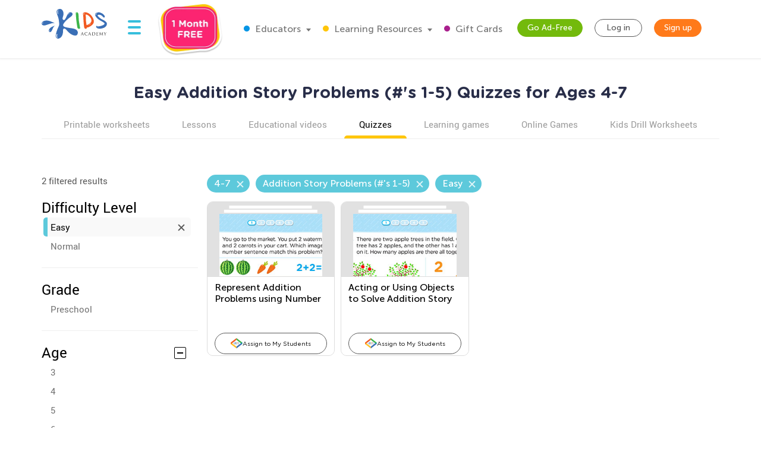

--- FILE ---
content_type: text/html; charset=utf-8
request_url: https://www.kidsacademy.mobi/quizzes/easy/age-4-7/logic-and-early-math/addition-story-problems-s-1-5/
body_size: 69143
content:


<!DOCTYPE html>
<html lang="en" >
<head>
  
  <!-- Google tag (gtag.js) -->
  <script async src="https://www.googletagmanager.com/gtag/js?id=G-7YLNDMYTH2"></script>
  <script>
    window.dataLayer = window.dataLayer || [];

    function gtag() {
      dataLayer.push(arguments);
    }

    gtag('js', new Date());

    gtag('config', 'G-7YLNDMYTH2');
  </script>
  

  <script>
    
    
    
    var kaHAd = document.cookie.match(/ka_ad_index=(\d)/);
    kaHAd = kaHAd ? parseInt(kaHAd[1]) : 1;
    kaHAd = kaHAd === 0 ? 1 : 0;
    document.cookie = `ka_ad_index=${kaHAd}; path=/;`;
  </script>

  
  <title>Free Easy Addition Story Problems (#&#x27;s 1-5) Quizzes for Ages 4-7</title>


  
  <meta name="description" content=""/>

  

  <meta name="apple-itunes-app" content="app-id=543851593, affiliate-data=pt=1217657&ct=smartapp-banner&at=11lPTv">

  <meta name="smartbanner:title" content="Kids Academy: Talented & Gifted">
  <meta name="smartbanner:author" content="Preschool & Kindergarten Learning Kids Games">
  <meta name="smartbanner:price" content="FREE">
  <meta name="smartbanner:price-suffix-google" content=" - In Google Play">
  <meta name="smartbanner:icon-google" content="https://lh3.googleusercontent.com/wtOpkc75AKbyxn6Y7dBRQqzJUDJjhSB9YxJiK81DzjNxcnOkmDDSlNODpdP22CwDUgs5=s180-rw">
  <meta name="smartbanner:button" content="VIEW">
  <meta name="smartbanner:button-url-google" content="https://play.google.com/store/apps/details?id=air.mobi.ka.platform.gp.cont1.free">
  <meta name="smartbanner:enabled-platforms" content="android">

  
  


  
    <meta name="viewport" content="width=device-width, initial-scale=1.0">
  

  <meta name="p:domain_verify" content="2a15858a51b919b4e35c1e1400bfddce"/>
  <meta name="facebook-domain-verification" content="avye6d10xtamtonsrcs22ca29125rk" />
  <meta property="og:url" content="/" />
  <meta property="og:image" content="https://static.kidsacademy.mobi/images/social.e23158eb6996.png" />
  <meta name="msapplication-TileColor" content="#00aba9">
  <meta name="theme-color" content="#ffffff">

  

  <link rel="icon" type="image/png" sizes="16x16" href="https://static.kidsacademy.mobi/images/favicon/favicon-16x16.09a69d9d94d6.png">
  <link rel="icon" type="image/png" sizes="32x32" href="https://static.kidsacademy.mobi/images/favicon/favicon-32x32.c997c073b191.png">
  <link rel="icon" type="image/x-icon" sizes="48x48" href="https://static.kidsacademy.mobi/images/favicon/favcion-48x48.4dbe80b33b92.ico">
  <link sizes="57x57" rel="apple-touch-icon" href="https://static.kidsacademy.mobi/images/favicon/apple-touch-icon-57x57.81ad82af78c7.png">
  <link sizes="60x60" rel="apple-touch-icon" href="https://static.kidsacademy.mobi/images/favicon/apple-touch-icon-60x60.9584df92a8ae.png">
  <link sizes="72x72" rel="apple-touch-icon" href="https://static.kidsacademy.mobi/images/favicon/apple-touch-icon-72x72.17274dc13e22.png">
  <link sizes="76x76" rel="apple-touch-icon" href="https://static.kidsacademy.mobi/images/favicon/apple-touch-icon-76x76.3d77755a6228.png">
  <link sizes="114x114" rel="apple-touch-icon" href="https://static.kidsacademy.mobi/images/favicon/apple-touch-icon-114x114.6ba0e8d609c6.png">
  <link sizes="120x120" rel="apple-touch-icon" href="https://static.kidsacademy.mobi/images/favicon/apple-touch-icon-120x120.f9cc13d6368d.png">
  <link sizes="144x144" rel="apple-touch-icon" href="https://static.kidsacademy.mobi/images/favicon/apple-touch-icon-144x144.bc369eabf41d.png">
  <link sizes="152x152" rel="apple-touch-icon" href="https://static.kidsacademy.mobi/images/favicon/apple-touch-icon-152x152.04d22ac90c32.png">
  <link sizes="180x180" rel="apple-touch-icon" href="https://static.kidsacademy.mobi/images/favicon/apple-touch-icon.c80f55c72a1e.png">
  <link rel="mask-icon" href="https://static.kidsacademy.mobi/images/favicon/safari-pinned-tab.aee1604fcf19.svg" color="#5bbad5">
  <link rel="preload" as="image" href="https://static.kidsacademy.mobi/images/logo_kids.fa29f87a0f82.svg">

  
  <link rel="preconnect" href="https://www.google-analytics.com/">
  <link rel="preconnect" href="https://www.googletagmanager.com">
  
    <link rel="preconnect" href="https://pagead2.googlesyndication.com">
  

  
  <link rel="preload" href="https://static.kidsacademy.mobi/build/lesson-list.d52fd5006bbf.css" as="style">
  <link href="https://static.kidsacademy.mobi/build/lesson-list.d52fd5006bbf.css" rel="stylesheet">


  
  

  
  

  
  <script>
    
    (function(undefined) {}).call('object' === typeof window && window || 'object' === typeof self && self || 'object' === typeof global && global || {});

    document.addEventListener("DOMContentLoaded", function() {
      canUseWebP(function(support) {
        if (!support) document.querySelector('body').classList.add('_no-webp');
      });
    });

    function canUseWebP(callback) {
      const webP = new Image();
      webP.src = '[data-uri]';
      webP.onload = webP.onerror = function () {
        callback(webP.height === 2);
      }
    }

    
    document.addEventListener("DOMContentLoaded", function() {
      const userAgent = window.navigator.userAgent;
      const isSafari = /^((?!chrome|android).)*safari/i.test(userAgent);
      const isIE = ("ActiveXObject" in window) || (!!window.MSInputMethodContext && !!document.documentMode);
      if (isSafari) document.querySelector('body').classList.add('_safari');
      if (isIE) document.querySelector('body').classList.add('_ie');
    });

    window.isSignUpComplete = false;
    window.isAuthenticated = false;
    window.isLoggedIn = false;
    window.websiteAccountType = "";
    window.userId = null;
    window.STATIC_URL = 'https://static.kidsacademy.mobi/';
    window.accountType = '';
    window.isEuCountry = false;
    window.hasValidParentSubscription = false;
    window.parentSubscriptionPastDueUntil = null;
    window.RECAPTCHA_SITE_KEY = '6LfvHLUZAAAAAMgosDOFO-LPNzAFPNMBflVJedly';
    window.ENV = 'prod';
    window.lmsSubscriptionStatus = ''; // 0 - valid
    window.LANGUAGE_CODE = 'en';
    window.COM_DOMAIN_NAME = 'www.kidsacademy.com';

    
    
    window.GRADES = 
    {
      
        
          "1": "Preschool",
        
          "2": "Kindergarten",
        
          "3": "Grade 1",
        
          "5": "Grade 2",
        
          "6": "Grade 3",
        
      
    }
    ;
    

  </script>
  
  
  
  
    <script>
      window.user = {
        id: 0,
        email: 'None',
        first_name: '',
        last_name: ''
      };
      window.shouldShowTrialModal = false;
      window.ableToGetTrial = true;
      window.ebloxAddonPrice = 1999;
      window.ebloxAddonId = 1;
      window.shippingAddonId = 2;
      window.countries = [
        
          {
            id: 1, name: 'United States', price: 865
          },
        
          {
            id: 352, name: 'Afghanistan', price: 4392
          },
        
          {
            id: 598, name: 'Åland Islands', price: 4092
          },
        
          {
            id: 353, name: 'Albania', price: 4261
          },
        
          {
            id: 354, name: 'Algeria', price: 4392
          },
        
          {
            id: 355, name: 'American Samoa', price: 4092
          },
        
          {
            id: 356, name: 'Andorra', price: 4261
          },
        
          {
            id: 357, name: 'Angola', price: 4392
          },
        
          {
            id: 358, name: 'Anguilla', price: 3868
          },
        
          {
            id: 359, name: 'Antarctica', price: 4092
          },
        
          {
            id: 360, name: 'Antigua and Barbuda', price: 3868
          },
        
          {
            id: 361, name: 'Argentina', price: 3868
          },
        
          {
            id: 362, name: 'Armenia', price: 4261
          },
        
          {
            id: 363, name: 'Aruba', price: 3868
          },
        
          {
            id: 364, name: 'Australia', price: 2153
          },
        
          {
            id: 365, name: 'Austria', price: 2194
          },
        
          {
            id: 366, name: 'Azerbaijan', price: 4261
          },
        
          {
            id: 367, name: 'Bahamas', price: 3868
          },
        
          {
            id: 368, name: 'Bahrain', price: 4392
          },
        
          {
            id: 369, name: 'Bangladesh', price: 4392
          },
        
          {
            id: 370, name: 'Barbados', price: 3868
          },
        
          {
            id: 371, name: 'Belarus', price: 4261
          },
        
          {
            id: 372, name: 'Belgium', price: 4092
          },
        
          {
            id: 373, name: 'Belize', price: 3868
          },
        
          {
            id: 374, name: 'Benin', price: 4392
          },
        
          {
            id: 375, name: 'Bermuda', price: 3868
          },
        
          {
            id: 376, name: 'Bhutan', price: 4392
          },
        
          {
            id: 377, name: 'Bolivia, Plurinational State of', price: 3868
          },
        
          {
            id: 378, name: 'Bonaire, Sint Eustatius and Saba', price: 4092
          },
        
          {
            id: 379, name: 'Bosnia and Herzegovina', price: 4261
          },
        
          {
            id: 380, name: 'Botswana', price: 4392
          },
        
          {
            id: 381, name: 'Bouvet Island', price: 4092
          },
        
          {
            id: 382, name: 'Brazil', price: 4392
          },
        
          {
            id: 383, name: 'British Indian Ocean Territory', price: 4092
          },
        
          {
            id: 384, name: 'Brunei Darussalam', price: 4392
          },
        
          {
            id: 385, name: 'Bulgaria', price: 4261
          },
        
          {
            id: 386, name: 'Burkina Faso', price: 4392
          },
        
          {
            id: 387, name: 'Burundi', price: 4392
          },
        
          {
            id: 388, name: 'Cambodia', price: 4392
          },
        
          {
            id: 389, name: 'Cameroon', price: 4392
          },
        
          {
            id: 390, name: 'Canada', price: 1599
          },
        
          {
            id: 391, name: 'Cape Verde', price: 4392
          },
        
          {
            id: 392, name: 'Cayman Islands', price: 3868
          },
        
          {
            id: 393, name: 'Central African Republic', price: 4392
          },
        
          {
            id: 394, name: 'Chad', price: 4392
          },
        
          {
            id: 395, name: 'Chile', price: 3868
          },
        
          {
            id: 396, name: 'China', price: 3891
          },
        
          {
            id: 397, name: 'Christmas Island', price: 4092
          },
        
          {
            id: 398, name: 'Cocos (Keeling) Islands', price: 4092
          },
        
          {
            id: 399, name: 'Colombia', price: 3868
          },
        
          {
            id: 400, name: 'Comoros', price: 4092
          },
        
          {
            id: 401, name: 'Congo', price: 4392
          },
        
          {
            id: 402, name: 'Congo, The Democratic Republic of the', price: 4092
          },
        
          {
            id: 403, name: 'Cook Islands', price: 4092
          },
        
          {
            id: 404, name: 'Costa Rica', price: 3868
          },
        
          {
            id: 410, name: 'Côte d&#x27;Ivoire', price: 4392
          },
        
          {
            id: 405, name: 'Croatia', price: 4261
          },
        
          {
            id: 406, name: 'Cuba', price: 4092
          },
        
          {
            id: 407, name: 'Curaçao', price: 4092
          },
        
          {
            id: 408, name: 'Cyprus', price: 4261
          },
        
          {
            id: 409, name: 'Czech Republic', price: 2194
          },
        
          {
            id: 411, name: 'Denmark', price: 2194
          },
        
          {
            id: 412, name: 'Djibouti', price: 4392
          },
        
          {
            id: 413, name: 'Dominica', price: 3868
          },
        
          {
            id: 414, name: 'Dominican Republic', price: 3868
          },
        
          {
            id: 415, name: 'Ecuador', price: 3868
          },
        
          {
            id: 416, name: 'Egypt', price: 4392
          },
        
          {
            id: 417, name: 'El Salvador', price: 3868
          },
        
          {
            id: 418, name: 'Equatorial Guinea', price: 4392
          },
        
          {
            id: 419, name: 'Eritrea', price: 4392
          },
        
          {
            id: 420, name: 'Estonia', price: 2194
          },
        
          {
            id: 421, name: 'Ethiopia', price: 4392
          },
        
          {
            id: 422, name: 'Falkland Islands (Malvinas)', price: 4092
          },
        
          {
            id: 423, name: 'Faroe Islands', price: 4261
          },
        
          {
            id: 424, name: 'Fiji', price: 4392
          },
        
          {
            id: 425, name: 'Finland', price: 2194
          },
        
          {
            id: 426, name: 'France', price: 2194
          },
        
          {
            id: 427, name: 'French Guiana', price: 3868
          },
        
          {
            id: 428, name: 'French Polynesia', price: 4392
          },
        
          {
            id: 429, name: 'French Southern Territories', price: 4092
          },
        
          {
            id: 430, name: 'Gabon', price: 4392
          },
        
          {
            id: 431, name: 'Gambia', price: 4392
          },
        
          {
            id: 432, name: 'Georgia', price: 4261
          },
        
          {
            id: 433, name: 'Germany', price: 1715
          },
        
          {
            id: 434, name: 'Ghana', price: 4392
          },
        
          {
            id: 435, name: 'Gibraltar', price: 4261
          },
        
          {
            id: 436, name: 'Greece', price: 4261
          },
        
          {
            id: 437, name: 'Greenland', price: 4261
          },
        
          {
            id: 438, name: 'Grenada', price: 4092
          },
        
          {
            id: 439, name: 'Guadeloupe', price: 3868
          },
        
          {
            id: 440, name: 'Guam', price: 4092
          },
        
          {
            id: 441, name: 'Guatemala', price: 4092
          },
        
          {
            id: 442, name: 'Guernsey', price: 4092
          },
        
          {
            id: 443, name: 'Guinea', price: 4392
          },
        
          {
            id: 444, name: 'Guinea-Bissau', price: 4392
          },
        
          {
            id: 445, name: 'Guyana', price: 4092
          },
        
          {
            id: 446, name: 'Haiti', price: 3868
          },
        
          {
            id: 447, name: 'Heard Island and McDonald Islands', price: 4092
          },
        
          {
            id: 448, name: 'Holy See (Vatican City State)', price: 4092
          },
        
          {
            id: 449, name: 'Honduras', price: 4092
          },
        
          {
            id: 450, name: 'Hong Kong', price: 3891
          },
        
          {
            id: 451, name: 'Hungary', price: 2194
          },
        
          {
            id: 452, name: 'Iceland', price: 4261
          },
        
          {
            id: 453, name: 'India', price: 4392
          },
        
          {
            id: 454, name: 'Indonesia', price: 4392
          },
        
          {
            id: 455, name: 'Iran, Islamic Republic of', price: 4092
          },
        
          {
            id: 456, name: 'Iraq', price: 4392
          },
        
          {
            id: 457, name: 'Ireland', price: 2194
          },
        
          {
            id: 458, name: 'Isle of Man', price: 4092
          },
        
          {
            id: 459, name: 'Israel', price: 4392
          },
        
          {
            id: 460, name: 'Italy', price: 2194
          },
        
          {
            id: 461, name: 'Jamaica', price: 3868
          },
        
          {
            id: 462, name: 'Japan', price: 3891
          },
        
          {
            id: 463, name: 'Jersey', price: 4092
          },
        
          {
            id: 464, name: 'Jordan', price: 4392
          },
        
          {
            id: 465, name: 'Kazakhstan', price: 4392
          },
        
          {
            id: 466, name: 'Kenya', price: 4392
          },
        
          {
            id: 467, name: 'Kiribati', price: 4392
          },
        
          {
            id: 468, name: 'Korea, Democratic People&#x27;s Republic of', price: 4092
          },
        
          {
            id: 469, name: 'Korea, Republic of', price: 3891
          },
        
          {
            id: 600, name: 'Kosovo', price: 4261
          },
        
          {
            id: 470, name: 'Kuwait', price: 4392
          },
        
          {
            id: 471, name: 'Kyrgyzstan', price: 4392
          },
        
          {
            id: 472, name: 'Lao People&#x27;s Democratic Republic', price: 4392
          },
        
          {
            id: 473, name: 'Latvia', price: 2194
          },
        
          {
            id: 474, name: 'Lebanon', price: 4392
          },
        
          {
            id: 475, name: 'Lesotho', price: 4392
          },
        
          {
            id: 476, name: 'Liberia', price: 4392
          },
        
          {
            id: 477, name: 'Libya', price: 4092
          },
        
          {
            id: 478, name: 'Liechtenstein', price: 4261
          },
        
          {
            id: 479, name: 'Lithuania', price: 2194
          },
        
          {
            id: 480, name: 'Luxembourg', price: 4092
          },
        
          {
            id: 481, name: 'Macao', price: 4392
          },
        
          {
            id: 482, name: 'Macedonia, Republic of', price: 4261
          },
        
          {
            id: 483, name: 'Madagascar', price: 4392
          },
        
          {
            id: 484, name: 'Malawi', price: 4392
          },
        
          {
            id: 485, name: 'Malaysia', price: 4392
          },
        
          {
            id: 486, name: 'Maldives', price: 4392
          },
        
          {
            id: 487, name: 'Mali', price: 4392
          },
        
          {
            id: 488, name: 'Malta', price: 4261
          },
        
          {
            id: 489, name: 'Marshall Islands', price: 4092
          },
        
          {
            id: 490, name: 'Martinique', price: 3868
          },
        
          {
            id: 491, name: 'Mauritania', price: 4392
          },
        
          {
            id: 492, name: 'Mauritius', price: 4392
          },
        
          {
            id: 493, name: 'Mayotte', price: 4092
          },
        
          {
            id: 494, name: 'Mexico', price: 3868
          },
        
          {
            id: 495, name: 'Micronesia, Federated States of', price: 4092
          },
        
          {
            id: 496, name: 'Moldova, Republic of', price: 4261
          },
        
          {
            id: 497, name: 'Monaco', price: 4092
          },
        
          {
            id: 498, name: 'Mongolia', price: 4392
          },
        
          {
            id: 499, name: 'Montenegro', price: 4261
          },
        
          {
            id: 500, name: 'Montserrat', price: 4092
          },
        
          {
            id: 501, name: 'Morocco', price: 4392
          },
        
          {
            id: 502, name: 'Mozambique', price: 4392
          },
        
          {
            id: 503, name: 'Myanmar', price: 4392
          },
        
          {
            id: 504, name: 'Namibia', price: 4392
          },
        
          {
            id: 505, name: 'Nauru', price: 4092
          },
        
          {
            id: 506, name: 'Nepal', price: 4392
          },
        
          {
            id: 507, name: 'Netherlands', price: 2194
          },
        
          {
            id: 601, name: 'Netherlands Antilles', price: 3868
          },
        
          {
            id: 508, name: 'New Caledonia', price: 4392
          },
        
          {
            id: 509, name: 'New Zealand', price: 4392
          },
        
          {
            id: 510, name: 'Nicaragua', price: 3868
          },
        
          {
            id: 511, name: 'Niger', price: 4092
          },
        
          {
            id: 512, name: 'Nigeria', price: 4392
          },
        
          {
            id: 513, name: 'Niue', price: 4092
          },
        
          {
            id: 514, name: 'Norfolk Island', price: 4092
          },
        
          {
            id: 515, name: 'Northern Mariana Islands', price: 4092
          },
        
          {
            id: 516, name: 'Norway', price: 4261
          },
        
          {
            id: 517, name: 'Oman', price: 4392
          },
        
          {
            id: 518, name: 'Pakistan', price: 4392
          },
        
          {
            id: 519, name: 'Palau', price: 4092
          },
        
          {
            id: 520, name: 'Palestine, State of', price: 4092
          },
        
          {
            id: 521, name: 'Panama', price: 3868
          },
        
          {
            id: 522, name: 'Papua New Guinea', price: 4392
          },
        
          {
            id: 523, name: 'Paraguay', price: 3868
          },
        
          {
            id: 524, name: 'Peru', price: 3868
          },
        
          {
            id: 525, name: 'Philippines', price: 4392
          },
        
          {
            id: 526, name: 'Pitcairn', price: 4092
          },
        
          {
            id: 527, name: 'Poland', price: 2194
          },
        
          {
            id: 528, name: 'Portugal', price: 2194
          },
        
          {
            id: 599, name: 'Puerto Rico', price: 4092
          },
        
          {
            id: 529, name: 'Qatar', price: 4392
          },
        
          {
            id: 533, name: 'Réunion', price: 3868
          },
        
          {
            id: 530, name: 'Romania', price: 4261
          },
        
          {
            id: 531, name: 'Russian Federation', price: 4392
          },
        
          {
            id: 532, name: 'Rwanda', price: 4392
          },
        
          {
            id: 534, name: 'Saint Barthélemy', price: 4092
          },
        
          {
            id: 535, name: 'Saint Helena, Ascension and Tristan da Cunha', price: 4092
          },
        
          {
            id: 536, name: 'Saint Kitts and Nevis', price: 4092
          },
        
          {
            id: 537, name: 'Saint Lucia', price: 4092
          },
        
          {
            id: 538, name: 'Saint Martin (French part)', price: 4092
          },
        
          {
            id: 539, name: 'Saint Pierre and Miquelon', price: 4092
          },
        
          {
            id: 540, name: 'Saint Vincent and the Grenadines', price: 4092
          },
        
          {
            id: 541, name: 'Samoa', price: 4092
          },
        
          {
            id: 542, name: 'San Marino', price: 4092
          },
        
          {
            id: 543, name: 'Sao Tome and Principe', price: 4392
          },
        
          {
            id: 544, name: 'Saudi Arabia', price: 4392
          },
        
          {
            id: 545, name: 'Senegal', price: 4392
          },
        
          {
            id: 546, name: 'Serbia', price: 4261
          },
        
          {
            id: 547, name: 'Seychelles', price: 4392
          },
        
          {
            id: 548, name: 'Sierra Leone', price: 4392
          },
        
          {
            id: 549, name: 'Singapore', price: 4392
          },
        
          {
            id: 550, name: 'Sint Maarten (Dutch part)', price: 4092
          },
        
          {
            id: 551, name: 'Slovakia', price: 2194
          },
        
          {
            id: 552, name: 'Slovenia', price: 2194
          },
        
          {
            id: 553, name: 'Solomon Islands', price: 4092
          },
        
          {
            id: 554, name: 'Somalia', price: 4092
          },
        
          {
            id: 555, name: 'South Africa', price: 4392
          },
        
          {
            id: 556, name: 'South Georgia and the South Sandwich Islands', price: 4092
          },
        
          {
            id: 557, name: 'South Sudan', price: 4092
          },
        
          {
            id: 558, name: 'Spain', price: 2194
          },
        
          {
            id: 559, name: 'Sri Lanka', price: 4392
          },
        
          {
            id: 560, name: 'Sudan', price: 4392
          },
        
          {
            id: 561, name: 'Suriname', price: 3868
          },
        
          {
            id: 562, name: 'Svalbard and Jan Mayen', price: 4092
          },
        
          {
            id: 563, name: 'Swaziland', price: 4392
          },
        
          {
            id: 564, name: 'Sweden', price: 2194
          },
        
          {
            id: 565, name: 'Switzerland', price: 4261
          },
        
          {
            id: 566, name: 'Syrian Arab Republic', price: 4092
          },
        
          {
            id: 567, name: 'Taiwan', price: 4392
          },
        
          {
            id: 568, name: 'Tajikistan', price: 4392
          },
        
          {
            id: 569, name: 'Tanzania, United Republic of', price: 4392
          },
        
          {
            id: 570, name: 'Thailand', price: 4392
          },
        
          {
            id: 571, name: 'Timor-Leste', price: 4092
          },
        
          {
            id: 572, name: 'Togo', price: 4392
          },
        
          {
            id: 573, name: 'Tokelau', price: 4092
          },
        
          {
            id: 574, name: 'Tonga', price: 4092
          },
        
          {
            id: 575, name: 'Trinidad and Tobago', price: 3868
          },
        
          {
            id: 576, name: 'Tunisia', price: 4392
          },
        
          {
            id: 577, name: 'Turkey', price: 4261
          },
        
          {
            id: 578, name: 'Turkmenistan', price: 4392
          },
        
          {
            id: 579, name: 'Turks and Caicos Islands', price: 4092
          },
        
          {
            id: 580, name: 'Tuvalu', price: 4092
          },
        
          {
            id: 581, name: 'Uganda', price: 4392
          },
        
          {
            id: 582, name: 'Ukraine', price: 4261
          },
        
          {
            id: 583, name: 'United Arab Emirates', price: 4392
          },
        
          {
            id: 584, name: 'United Kingdom', price: 1393
          },
        
          {
            id: 585, name: 'United States Minor Outlying Islands', price: 4092
          },
        
          {
            id: 586, name: 'Uruguay', price: 3868
          },
        
          {
            id: 587, name: 'Uzbekistan', price: 4392
          },
        
          {
            id: 588, name: 'Vanuatu', price: 4392
          },
        
          {
            id: 589, name: 'Venezuela, Bolivarian Republic of', price: 3868
          },
        
          {
            id: 590, name: 'Vietnam', price: 4392
          },
        
          {
            id: 591, name: 'Virgin Islands, British', price: 4092
          },
        
          {
            id: 592, name: 'Virgin Islands, U.S.', price: 4092
          },
        
          {
            id: 593, name: 'Wallis and Futuna', price: 4092
          },
        
          {
            id: 594, name: 'Western Sahara', price: 4092
          },
        
          {
            id: 595, name: 'Yemen', price: 4392
          },
        
          {
            id: 596, name: 'Zambia', price: 4392
          },
        
          {
            id: 597, name: 'Zimbabwe', price: 4392
          },
        
      ];
    </script>
  




  
  
  <style>.async-hide:not(.classroom-html) { opacity: 0 !important} </style>
  <script>(function(a,s,y,n,c,h,i,d,e){s.className+=' '+y;h.start=1*new Date;
    h.end=i=function(){s.className=s.className.replace(RegExp(' ?'+y),'')};
    (a[n]=a[n]||[]).hide=h;setTimeout(function(){i();h.end=null},c);h.timeout=c;
  })(window,document.documentElement,'async-hide','dataLayer',4000,
          {'GTM-T4H3XRQ':true});</script>
  <script>
    (function(i,s,o,g,r,a,m){i['GoogleAnalyticsObject']=r;i[r]=i[r]||function(){
      (i[r].q=i[r].q||[]).push(arguments)},i[r].l=1*new Date();a=s.createElement(o),
            m=s.getElementsByTagName(o)[0];a.async=1;a.src=g;m.parentNode.insertBefore(a,m)
    })(window,document,'script','https://www.google-analytics.com/analytics.js','ga');

    ga('create', 'UA-32238895-55', 'auto');
    ga('require', 'GTM-T4H3XRQ');
    ga('send', 'pageview');
  </script>


  
  <!-- Google Tag Manager -->
  <script>
    (function(w,d,s,l,i){w[l]=w[l]||[];w[l].push({'gtm.start':
            new Date().getTime(),event:'gtm.js'});var f=d.getElementsByTagName(s)[0],
          j=d.createElement(s),dl=l!='dataLayer'?'&l='+l:'';j.async=true;j.src=
          'https://www.googletagmanager.com/gtm.js?id='+i+dl;f.parentNode.insertBefore(j,f);
    })(window,document,'script','dataLayer','GTM-59748KG');
  </script>
  <!-- End Google Tag Manager -->



  
  
  
    
    <script type="application/ld+json">
      {
        "@context": "http://schema.org",
        "@type": "Organization",
        "name": "KidsAcademy.mobi",
        "legalName": "KidsAcademy.mobi",
        "url": "https://www.kidsacademy.mobi/",
        "logo": "https://static.kidsacademy.mobi/images/logo_kids.png",
        "sameAs": [
          "https://www.facebook.com/KidsAcademyCompany",
          "https://twitter.com/KidsAcademyCo",
          "https://www.youtube.com/channel/UCqb89GqploCXgz4lsdR-_ww"
        ]
      }
    </script>
    <script type="application/ld+json">
      {
        "@context": "http://schema.org",
        "@type": "WebSite",
        "name": "KidsAcademy.mobi",
        "url": "https://www.kidsacademy.mobi/"
      }
    </script>
  
    
<script type="application/ld+json">
  {
    "@context": "http://schema.org",
    "@type": "BreadcrumbList",
    "itemListElement": [
      
        {
          "@type": "ListItem",
          "position": 1,
          "item": {
            "@id": "https://www.kidsacademy.mobi/quizzes/",
            "name": "Quizzes"
          }
        },
      
        {
          "@type": "ListItem",
          "position": 2,
          "item": {
            "@id": "https://www.kidsacademy.mobi/quizzes/easy/",
            "name": "Easy"
          }
        },
      
        {
          "@type": "ListItem",
          "position": 3,
          "item": {
            "@id": "https://www.kidsacademy.mobi/quizzes/easy/age-4-7/",
            "name": "Ages 4-7"
          }
        },
      
        {
          "@type": "ListItem",
          "position": 4,
          "item": {
            "@id": "https://www.kidsacademy.mobi/quizzes/easy/age-4-7/logic-and-early-math/",
            "name": "Logic and Early Math"
          }
        },
      
        {
          "@type": "ListItem",
          "position": 5,
          "item": {
            "@id": "https://www.kidsacademy.mobi/quizzes/easy/age-4-7/logic-and-early-math/operations-and-algebraic-thinking-within-5/",
            "name": "Operations and Algebraic Thinking  Within 5"
          }
        },
      
        {
          "@type": "ListItem",
          "position": 6,
          "item": {
            "@id": "https://www.kidsacademy.mobi/quizzes/easy/age-4-7/logic-and-early-math/addition-story-problems-s-1-5/",
            "name": "Addition Story Problems (#&#x27;s 1-5)"
          }
        }
      
    ]
  }
</script>

    
<script type="application/ld+json">

  [
  
    {
      "@context": "https://schema.org/",
      "@type": "ImageObject",
      "contentUrl": "https://media.kidsacademy.mobi/files/Quizzes/Math/Pre%20K/Unit%204/Chapter%201/Lesson%205/q_math_prek_u4ch1l5_represent_addition_problems_number_sentences_1.jpg",
      "license": "https://www.kidsacademy.mobi/licensing/",
      "acquireLicensePage": "https://www.kidsacademy.mobi/licensing/",
      "creditText": "Kids Academy",
      "creator": {
        "@type": "Organization",
        "name": "Kids Academy",
        "sameAs": "https://www.kidsacademy.mobi/"
      },
      "copyrightNotice": "Kids Academy"
    },
  
    {
      "@context": "https://schema.org/",
      "@type": "ImageObject",
      "contentUrl": "https://media.kidsacademy.mobi/files/Quizzes/Math/Pre%20K/Unit%204/Chapter%201/Lesson%201-2/q_math_prek_u4ch1l1_2_use_visuals_solve_addition_story_problems_1.jpg",
      "license": "https://www.kidsacademy.mobi/licensing/",
      "acquireLicensePage": "https://www.kidsacademy.mobi/licensing/",
      "creditText": "Kids Academy",
      "creator": {
        "@type": "Organization",
        "name": "Kids Academy",
        "sameAs": "https://www.kidsacademy.mobi/"
      },
      "copyrightNotice": "Kids Academy"
    }
  
  ]

</script>

  



  
  <script async src="https://fundingchoicesmessages.google.com/i/pub-2816566513384634?ers=1" nonce="lI4WLzJMJTyzNgnXc9zucg"></script><script nonce="lI4WLzJMJTyzNgnXc9zucg">(function() {function signalGooglefcPresent() {if (!window.frames['googlefcPresent']) {if (document.body) {const iframe = document.createElement('iframe'); iframe.style = 'width: 0; height: 0; border: none; z-index: -1000; left: -1000px; top: -1000px;'; iframe.style.display = 'none'; iframe.name = 'googlefcPresent'; document.body.appendChild(iframe);} else {setTimeout(signalGooglefcPresent, 0);}}}signalGooglefcPresent();})();</script>
  
  <script>
    (function(){/*
   Copyright The Closure Library Authors.
   SPDX-License-Identifier: Apache-2.0
    */
      'use strict';var aa=function(a){var b=0;return function(){return b<a.length?{done:!1,value:a[b++]}:{done:!0}}},ba="function"==typeof Object.create?Object.create:function(a){var b=function(){};b.prototype=a;return new b},k;if("function"==typeof Object.setPrototypeOf)k=Object.setPrototypeOf;else{var m;a:{var ca={a:!0},n={};try{n.__proto__=ca;m=n.a;break a}catch(a){}m=!1}k=m?function(a,b){a.__proto__=b;if(a.__proto__!==b)throw new TypeError(a+" is not extensible");return a}:null}
      var p=k,q=function(a,b){a.prototype=ba(b.prototype);a.prototype.constructor=a;if(p)p(a,b);else for(var c in b)if("prototype"!=c)if(Object.defineProperties){var d=Object.getOwnPropertyDescriptor(b,c);d&&Object.defineProperty(a,c,d)}else a[c]=b[c];a.v=b.prototype},r=this||self,da=function(){},t=function(a){return a};var u;var w=function(a,b){this.g=b===v?a:""};w.prototype.toString=function(){return this.g+""};var v={},x=function(a){if(void 0===u){var b=null;var c=r.trustedTypes;if(c&&c.createPolicy){try{b=c.createPolicy("goog#html",{createHTML:t,createScript:t,createScriptURL:t})}catch(d){r.console&&r.console.error(d.message)}u=b}else u=b}a=(b=u)?b.createScriptURL(a):a;return new w(a,v)};var A=function(){return Math.floor(2147483648*Math.random()).toString(36)+Math.abs(Math.floor(2147483648*Math.random())^Date.now()).toString(36)};var B={},C=null;var D="function"===typeof Uint8Array;function E(a,b,c){return"object"===typeof a?D&&!Array.isArray(a)&&a instanceof Uint8Array?c(a):F(a,b,c):b(a)}function F(a,b,c){if(Array.isArray(a)){for(var d=Array(a.length),e=0;e<a.length;e++){var f=a[e];null!=f&&(d[e]=E(f,b,c))}Array.isArray(a)&&a.s&&G(d);return d}d={};for(e in a)Object.prototype.hasOwnProperty.call(a,e)&&(f=a[e],null!=f&&(d[e]=E(f,b,c)));return d}
      function ea(a){return F(a,function(b){return"number"===typeof b?isFinite(b)?b:String(b):b},function(b){var c;void 0===c&&(c=0);if(!C){C={};for(var d="ABCDEFGHIJKLMNOPQRSTUVWXYZabcdefghijklmnopqrstuvwxyz0123456789".split(""),e=["+/=","+/","-_=","-_.","-_"],f=0;5>f;f++){var h=d.concat(e[f].split(""));B[f]=h;for(var g=0;g<h.length;g++){var l=h[g];void 0===C[l]&&(C[l]=g)}}}c=B[c];d=Array(Math.floor(b.length/3));e=c[64]||"";for(f=h=0;h<b.length-2;h+=3){var y=b[h],z=b[h+1];l=b[h+2];g=c[y>>2];y=c[(y&3)<<
      4|z>>4];z=c[(z&15)<<2|l>>6];l=c[l&63];d[f++]=""+g+y+z+l}g=0;l=e;switch(b.length-h){case 2:g=b[h+1],l=c[(g&15)<<2]||e;case 1:b=b[h],d[f]=""+c[b>>2]+c[(b&3)<<4|g>>4]+l+e}return d.join("")})}var fa={s:{value:!0,configurable:!0}},G=function(a){Array.isArray(a)&&!Object.isFrozen(a)&&Object.defineProperties(a,fa);return a};var H;var J=function(a,b,c){var d=H;H=null;a||(a=d);d=this.constructor.u;a||(a=d?[d]:[]);this.j=d?0:-1;this.h=null;this.g=a;a:{d=this.g.length;a=d-1;if(d&&(d=this.g[a],!(null===d||"object"!=typeof d||Array.isArray(d)||D&&d instanceof Uint8Array))){this.l=a-this.j;this.i=d;break a}void 0!==b&&-1<b?(this.l=Math.max(b,a+1-this.j),this.i=null):this.l=Number.MAX_VALUE}if(c)for(b=0;b<c.length;b++)a=c[b],a<this.l?(a+=this.j,(d=this.g[a])?G(d):this.g[a]=I):(d=this.l+this.j,this.g[d]||(this.i=this.g[d]={}),(d=this.i[a])?
        G(d):this.i[a]=I)},I=Object.freeze(G([])),K=function(a,b){if(-1===b)return null;if(b<a.l){b+=a.j;var c=a.g[b];return c!==I?c:a.g[b]=G([])}if(a.i)return c=a.i[b],c!==I?c:a.i[b]=G([])},M=function(a,b){var c=L;if(-1===b)return null;a.h||(a.h={});if(!a.h[b]){var d=K(a,b);d&&(a.h[b]=new c(d))}return a.h[b]};J.prototype.toJSON=function(){var a=N(this,!1);return ea(a)};
      var N=function(a,b){if(a.h)for(var c in a.h)if(Object.prototype.hasOwnProperty.call(a.h,c)){var d=a.h[c];if(Array.isArray(d))for(var e=0;e<d.length;e++)d[e]&&N(d[e],b);else d&&N(d,b)}return a.g},O=function(a,b){H=b=b?JSON.parse(b):null;a=new a(b);H=null;return a};J.prototype.toString=function(){return N(this,!1).toString()};var P=function(a){J.call(this,a)};q(P,J);function ha(a){var b,c=(a.ownerDocument&&a.ownerDocument.defaultView||window).document,d=null===(b=c.querySelector)||void 0===b?void 0:b.call(c,"script[nonce]");(b=d?d.nonce||d.getAttribute("nonce")||"":"")&&a.setAttribute("nonce",b)};var Q=function(a,b){b=String(b);"application/xhtml+xml"===a.contentType&&(b=b.toLowerCase());return a.createElement(b)},R=function(a){this.g=a||r.document||document};R.prototype.appendChild=function(a,b){a.appendChild(b)};var S=function(a,b,c,d,e,f){try{var h=a.g,g=Q(a.g,"SCRIPT");g.async=!0;g.src=b instanceof w&&b.constructor===w?b.g:"type_error:TrustedResourceUrl";ha(g);h.head.appendChild(g);g.addEventListener("load",function(){e();d&&h.head.removeChild(g)});g.addEventListener("error",function(){0<c?S(a,b,c-1,d,e,f):(d&&h.head.removeChild(g),f())})}catch(l){f()}};var ia=r.atob("aHR0cHM6Ly93d3cuZ3N0YXRpYy5jb20vaW1hZ2VzL2ljb25zL21hdGVyaWFsL3N5c3RlbS8xeC93YXJuaW5nX2FtYmVyXzI0ZHAucG5n"),ja=r.atob("WW91IGFyZSBzZWVpbmcgdGhpcyBtZXNzYWdlIGJlY2F1c2UgYWQgb3Igc2NyaXB0IGJsb2NraW5nIHNvZnR3YXJlIGlzIGludGVyZmVyaW5nIHdpdGggdGhpcyBwYWdlLg=="),ka=r.atob("RGlzYWJsZSBhbnkgYWQgb3Igc2NyaXB0IGJsb2NraW5nIHNvZnR3YXJlLCB0aGVuIHJlbG9hZCB0aGlzIHBhZ2Uu"),la=function(a,b,c){this.h=a;this.j=new R(this.h);this.g=null;this.i=[];this.l=!1;this.o=b;this.m=c},V=function(a){if(a.h.body&&!a.l){var b=
        function(){T(a);r.setTimeout(function(){return U(a,3)},50)};S(a.j,a.o,2,!0,function(){r[a.m]||b()},b);a.l=!0}},T=function(a){for(var b=W(1,5),c=0;c<b;c++){var d=X(a);a.h.body.appendChild(d);a.i.push(d)}b=X(a);b.style.bottom="0";b.style.left="0";b.style.position="fixed";b.style.width=W(100,110).toString()+"%";b.style.zIndex=W(2147483544,2147483644).toString();b.style["background-color"]=ma(249,259,242,252,219,229);b.style["box-shadow"]="0 0 12px #888";b.style.color=ma(0,10,0,10,0,10);b.style.display=
        "flex";b.style["justify-content"]="center";b.style["font-family"]="Roboto, Arial";c=X(a);c.style.width=W(80,85).toString()+"%";c.style.maxWidth=W(750,775).toString()+"px";c.style.margin="24px";c.style.display="flex";c.style["align-items"]="flex-start";c.style["justify-content"]="center";d=Q(a.j.g,"IMG");d.className=A();d.src=ia;d.style.height="24px";d.style.width="24px";d.style["padding-right"]="16px";var e=X(a),f=X(a);f.style["font-weight"]="bold";f.textContent=ja;var h=X(a);h.textContent=ka;Y(a,
        e,f);Y(a,e,h);Y(a,c,d);Y(a,c,e);Y(a,b,c);a.g=b;a.h.body.appendChild(a.g);b=W(1,5);for(c=0;c<b;c++)d=X(a),a.h.body.appendChild(d),a.i.push(d)},Y=function(a,b,c){for(var d=W(1,5),e=0;e<d;e++){var f=X(a);b.appendChild(f)}b.appendChild(c);c=W(1,5);for(d=0;d<c;d++)e=X(a),b.appendChild(e)},W=function(a,b){return Math.floor(a+Math.random()*(b-a))},ma=function(a,b,c,d,e,f){return"rgb("+W(Math.max(a,0),Math.min(b,255)).toString()+","+W(Math.max(c,0),Math.min(d,255)).toString()+","+W(Math.max(e,0),Math.min(f,
        255)).toString()+")"},X=function(a){a=Q(a.j.g,"DIV");a.className=A();return a},U=function(a,b){0>=b||null!=a.g&&0!=a.g.offsetHeight&&0!=a.g.offsetWidth||(na(a),T(a),r.setTimeout(function(){return U(a,b-1)},50))},na=function(a){var b=a.i;var c="undefined"!=typeof Symbol&&Symbol.iterator&&b[Symbol.iterator];b=c?c.call(b):{next:aa(b)};for(c=b.next();!c.done;c=b.next())(c=c.value)&&c.parentNode&&c.parentNode.removeChild(c);a.i=[];(b=a.g)&&b.parentNode&&b.parentNode.removeChild(b);a.g=null};var pa=function(a,b,c,d,e){var f=oa(c),h=function(l){l.appendChild(f);r.setTimeout(function(){f?(0!==f.offsetHeight&&0!==f.offsetWidth?b():a(),f.parentNode&&f.parentNode.removeChild(f)):a()},d)},g=function(l){document.body?h(document.body):0<l?r.setTimeout(function(){g(l-1)},e):b()};g(3)},oa=function(a){var b=document.createElement("div");b.className=a;b.style.width="1px";b.style.height="1px";b.style.position="absolute";b.style.left="-10000px";b.style.top="-10000px";b.style.zIndex="-10000";return b};var L=function(a){J.call(this,a)};q(L,J);var qa=function(a){J.call(this,a)};q(qa,J);var ra=function(a,b){this.l=a;this.m=new R(a.document);this.g=b;this.i=K(this.g,1);b=M(this.g,2);this.o=x(K(b,4)||"");this.h=!1;b=M(this.g,13);b=x(K(b,4)||"");this.j=new la(a.document,b,K(this.g,12))};ra.prototype.start=function(){sa(this)};
      var sa=function(a){ta(a);S(a.m,a.o,3,!1,function(){a:{var b=a.i;var c=r.btoa(b);if(c=r[c]){try{var d=O(P,r.atob(c))}catch(e){b=!1;break a}b=b===K(d,1)}else b=!1}b?Z(a,K(a.g,14)):(Z(a,K(a.g,8)),V(a.j))},function(){pa(function(){Z(a,K(a.g,7));V(a.j)},function(){return Z(a,K(a.g,6))},K(a.g,9),K(a.g,10),K(a.g,11))})},Z=function(a,b){a.h||(a.h=!0,a=new a.l.XMLHttpRequest,a.open("GET",b,!0),a.send())},ta=function(a){var b=r.btoa(a.i);a.l[b]&&Z(a,K(a.g,5))};(function(a,b){r[a]=function(c){for(var d=[],e=0;e<arguments.length;++e)d[e-0]=arguments[e];r[a]=da;b.apply(null,d)}})("__h82AlnkH6D91__",function(a){"function"===typeof window.atob&&(new ra(window,O(qa,window.atob(a)))).start()});}).call(this);

    window.__h82AlnkH6D91__("[base64]/[base64]/[base64]/[base64]");
  </script>


</head>
<body  data-url="flash-list">


  

<header data-selector="header" class="header ">
  <nav class="navbar navbar-default">
    <div class="container header__container">
      

      <!-- Brand and toggle get grouped for better mobile display -->
      <div class="navbar-header header">
        <button type="button" class="navbar-toggle collapsed"
                data-toggle="collapse"
                data-target="#bs-example-navbar-collapse-1"
                aria-expanded="false"
        >
          <span class="sr-only">Toggle navigation</span>
          <span class="icon-bar"></span>
          <span class="icon-bar"></span>
          <span class="icon-bar"></span>
        </button>

        
          <button class="button _header _green _add-free-mobile _in-header " data-selector="add-free-header-btn">
            Go Ad-Free
          </button>
        

        




        <a class="navbar-brand" href="/">
          <img loading="lazy"
               src="[data-uri]"
               width="110"
               height="50"
               alt="Kids Academy"
          >
        </a>
      </div>
      <a href="/early-learning-centre/"
         onclick="ga('send', 'event', 'Events', 'Homeschooling', 'Click');"
         class="header__tgc-btn-desktop _en"></a>

      
        <div class="header__burger">
          <div class="header__burger-icon"><svg width="22" height="24" viewBox="0 0 22 24" fill="none" xmlns="http://www.w3.org/2000/svg"><path d="M2 2H20" stroke="#36BEDC" stroke-width="4" stroke-linecap="round"/><path d="M2 12H20" stroke="#36BEDC" stroke-width="4" stroke-linecap="round"/><path d="M2 22H20" stroke="#36BEDC" stroke-width="4" stroke-linecap="round"/></svg></div>
          <div class="header__burger-dropdown _custom-scroll">

            <div class="header__burger-menu-item">
              <a href="/free-preschool-kindergarten-worksheets/" class="header__burger-menu-item-link">
                <div class="header__burger-menu-item-name">Worksheets</div> 
              </a>
  
              <div class="header__burger-list">
                
                  <div class="header__burger-filter-list">
                    <div class="header__burger-filter-name">Grades</div>  
                    
                      <a href="/printable-worksheets/preschool/" class="header__burger-filter-link">Preschool</a> 
                    
                      <a href="/printable-worksheets/kindergarten/" class="header__burger-filter-link">Kindergarten</a> 
                    
                      <a href="/printable-worksheets/first-grade/" class="header__burger-filter-link">Grade 1</a> 
                    
                      <a href="/printable-worksheets/second-grade/" class="header__burger-filter-link">Grade 2</a> 
                    
                      <a href="/printable-worksheets/third-grade/" class="header__burger-filter-link">Grade 3</a> 
                    
                  </div>
                
                  <div class="header__burger-filter-list">
                    <div class="header__burger-filter-name">Difficulty Levels</div>  
                    
                      <a href="/printable-worksheets/easy/" class="header__burger-filter-link">Easy</a> 
                    
                      <a href="/printable-worksheets/normal/" class="header__burger-filter-link">Normal</a> 
                    
                      <a href="/printable-worksheets/hard/" class="header__burger-filter-link">Extra Challenge</a> 
                    
                  </div>
                
                  <div class="header__burger-filter-list">
                    <div class="header__burger-filter-name">Subjects</div>  
                    
                      <a href="/printable-worksheets/alphabet/" class="header__burger-filter-link">Alphabet</a> 
                    
                      <a href="/printable-worksheets/math/" class="header__burger-filter-link">Math</a> 
                    
                      <a href="/printable-worksheets/writing/" class="header__burger-filter-link">Writing</a> 
                    
                      <a href="/printable-worksheets/coloring-pages/" class="header__burger-filter-link">Coloring Pages</a> 
                    
                      <a href="/printable-worksheets/reading/" class="header__burger-filter-link">Reading</a> 
                    
                      <a href="/printable-worksheets/chess-worksheets/" class="header__burger-filter-link">Chess</a> 
                    
                      <a href="/printable-worksheets/nursery-rhymes/" class="header__burger-filter-link">Nursery Rhymes</a> 
                    
                      <a href="/printable-worksheets/social-studies/" class="header__burger-filter-link">Social Studies</a> 
                    
                      <a href="/printable-worksheets/science/" class="header__burger-filter-link">Science</a> 
                    
                      <a href="/printable-worksheets/world-around-us/" class="header__burger-filter-link">World Around Us</a> 
                    
                      <a href="/printable-worksheets/logic-and-early-math/" class="header__burger-filter-link">Logic and Early Math</a> 
                    
                      <a href="/printable-worksheets/english-as-a-second-language/" class="header__burger-filter-link">English for Beginners</a> 
                    
                  </div>
                
                  <div class="header__burger-filter-list">
                    <div class="header__burger-filter-name">Activities</div>  
                    
                      <a href="/printable-worksheets/activities/tracing/" class="header__burger-filter-link">Tracing</a> 
                    
                      <a href="/printable-worksheets/activities/mazes/" class="header__burger-filter-link">Mazes</a> 
                    
                      <a href="/printable-worksheets/activities/songs-and-poems/" class="header__burger-filter-link">Songs and Poems</a> 
                    
                      <a href="/printable-worksheets/activities/drawing-by-numbers/" class="header__burger-filter-link">Drawing by Numbers</a> 
                    
                      <a href="/printable-worksheets/activities/fairy-tales/" class="header__burger-filter-link">Fairy Tales</a> 
                    
                      <a href="/printable-worksheets/activities/logical-thinking/" class="header__burger-filter-link">Logical Thinking</a> 
                    
                      <a href="/printable-worksheets/activities/holiday-brain-teasers/" class="header__burger-filter-link">Holiday Brain Teasers</a> 
                    
                      <a href="/printable-worksheets/activities/knowledge-check/" class="header__burger-filter-link">Knowledge Check</a> 
                    
                      <a href="/printable-worksheets/activities/fun-zone/" class="header__burger-filter-link">Fun Zone</a> 
                    
                  </div>
                
                  <div class="header__burger-filter-list">
                    <div class="header__burger-filter-name">Standards</div>  
                    
                      <a href="/printable-worksheets/ccss/" class="header__burger-filter-link">Common Core State Standards</a> 
                    
                      <a href="/printable-worksheets/nyss/" class="header__burger-filter-link">New York State Standards</a> 
                    
                      <a href="/printable-worksheets/ngss/" class="header__burger-filter-link">Next Generation Science Standards</a> 
                    
                  </div>
                
              </div>
            </div>

          <div class="header__burger-menu-item _no-inner-list">
            <a href="/learning-essentials/" class="header__burger-menu-item-link">
              <div class="header__burger-menu-item-name">Learning essentials</div> 
            </a>
          </div>
  
            <div class="header__burger-menu-item">
              <a href="/quizzes/" class="header__burger-menu-item-link">
                <div class="header__burger-menu-item-name">Quizzes</div> 
              </a>
              <div class="header__burger-list">
                
                  <div class="header__burger-filter-list">
                    <div class="header__burger-filter-name">Grades</div>  
                    
                      <a href="/quizzes/preschool/" class="header__burger-filter-link">Preschool</a> 
                    
                      <a href="/quizzes/kindergarten/" class="header__burger-filter-link">Kindergarten</a> 
                    
                      <a href="/quizzes/first-grade/" class="header__burger-filter-link">Grade 1</a> 
                    
                      <a href="/quizzes/second-grade/" class="header__burger-filter-link">Grade 2</a> 
                    
                      <a href="/quizzes/third-grade/" class="header__burger-filter-link">Grade 3</a> 
                    
                  </div>
                
                  <div class="header__burger-filter-list">
                    <div class="header__burger-filter-name">Difficulty Levels</div>  
                    
                      <a href="/quizzes/easy/" class="header__burger-filter-link">Easy</a> 
                    
                      <a href="/quizzes/normal/" class="header__burger-filter-link">Normal</a> 
                    
                      <a href="/quizzes/hard/" class="header__burger-filter-link">Extra Challenge</a> 
                    
                  </div>
                
                  <div class="header__burger-filter-list">
                    <div class="header__burger-filter-name">Subjects</div>  
                    
                      <a href="/quizzes/chess/" class="header__burger-filter-link">Chess</a> 
                    
                      <a href="/quizzes/english-language-arts/" class="header__burger-filter-link">English Language Arts</a> 
                    
                      <a href="/quizzes/logic-and-early-math/" class="header__burger-filter-link">Logic and Early Math</a> 
                    
                      <a href="/quizzes/math/" class="header__burger-filter-link">Math</a> 
                    
                      <a href="/quizzes/science/" class="header__burger-filter-link">Science</a> 
                    
                      <a href="/quizzes/social-studies/" class="header__burger-filter-link">Social Studies</a> 
                    
                      <a href="/quizzes/world-around-us/" class="header__burger-filter-link">World around Us</a> 
                    
                  </div>
                
              </div>
            </div>
  
            <div class="header__burger-menu-item">
              <a href="/lessons/" class="header__burger-menu-item-link">
                <div class="header__burger-menu-item-name">Lessons</div> 
              </a>
              <div class="header__burger-list">
                
                  <div class="header__burger-filter-list">
                    <div class="header__burger-filter-name">Grades</div>  
                    
                      <a href="/lessons/preschool/" class="header__burger-filter-link">Preschool</a> 
                    
                      <a href="/lessons/kindergarten/" class="header__burger-filter-link">Kindergarten</a> 
                    
                      <a href="/lessons/first-grade/" class="header__burger-filter-link">Grade 1</a> 
                    
                      <a href="/lessons/second-grade/" class="header__burger-filter-link">Grade 2</a> 
                    
                      <a href="/lessons/third-grade/" class="header__burger-filter-link">Grade 3</a> 
                    
                  </div>
                
                  <div class="header__burger-filter-list">
                    <div class="header__burger-filter-name">Subjects</div>  
                    
                      <a href="/lessons/arts/" class="header__burger-filter-link">Arts</a> 
                    
                      <a href="/lessons/chess/" class="header__burger-filter-link">Chess</a> 
                    
                      <a href="/lessons/english-language-arts/" class="header__burger-filter-link">English Language Arts</a> 
                    
                      <a href="/lessons/foundational-reading/" class="header__burger-filter-link">Foundational Reading</a> 
                    
                      <a href="/lessons/logic-and-early-math/" class="header__burger-filter-link">Logic and Early Math</a> 
                    
                      <a href="/lessons/math/" class="header__burger-filter-link">Math</a> 
                    
                      <a href="/lessons/science/" class="header__burger-filter-link">Science</a> 
                    
                      <a href="/lessons/social-studies/" class="header__burger-filter-link">Social Studies</a> 
                    
                      <a href="/lessons/world-around-us/" class="header__burger-filter-link">World around Us</a> 
                    
                  </div>
                
              </div>
            </div>
  
            <div class="header__burger-menu-item">
              <a href="/learning-videos/" class="header__burger-menu-item-link">
                <div class="header__burger-menu-item-name">Videos</div> 
              </a>
              <div class="header__burger-list">
                
                  <div class="header__burger-filter-list">
                    <div class="header__burger-filter-name">Grades</div>  
                    
                      <a href="/learning-videos/preschool/" class="header__burger-filter-link">Preschool</a> 
                    
                      <a href="/learning-videos/kindergarten/" class="header__burger-filter-link">Kindergarten</a> 
                    
                      <a href="/learning-videos/first-grade/" class="header__burger-filter-link">Grade 1</a> 
                    
                      <a href="/learning-videos/second-grade/" class="header__burger-filter-link">Grade 2</a> 
                    
                      <a href="/learning-videos/third-grade/" class="header__burger-filter-link">Grade 3</a> 
                    
                  </div>
                
                  <div class="header__burger-filter-list">
                    <div class="header__burger-filter-name">Subjects</div>  
                    
                      <a href="/learning-videos/english-language-arts/" class="header__burger-filter-link">English Language Arts</a> 
                    
                      <a href="/learning-videos/social-studies/" class="header__burger-filter-link">Social Studies</a> 
                    
                      <a href="/learning-videos/science/" class="header__burger-filter-link">Science</a> 
                    
                      <a href="/learning-videos/world-around-us/" class="header__burger-filter-link">World around Us</a> 
                    
                      <a href="/learning-videos/logic-and-early-math/" class="header__burger-filter-link">Logic and Early Math</a> 
                    
                      <a href="/learning-videos/songs/" class="header__burger-filter-link">Songs</a> 
                    
                      <a href="/learning-videos/chess/" class="header__burger-filter-link">Chess</a> 
                    
                      <a href="/learning-videos/foundational-reading/" class="header__burger-filter-link">Foundational Reading</a> 
                    
                      <a href="/learning-videos/english-as-second-language/" class="header__burger-filter-link">English as a Second Language</a> 
                    
                      <a href="/learning-videos/fairy-tales/" class="header__burger-filter-link">Fairy Tales</a> 
                    
                      <a href="/learning-videos/math/" class="header__burger-filter-link">Math</a> 
                    
                  </div>
                
              </div>
            </div>
  
            <div class="header__burger-menu-item">
              <a href="/learning-games/" class="header__burger-menu-item-link">
                <div class="header__burger-menu-item-name">Games</div> 
              </a>
              <div class="header__burger-list">
                
                  <div class="header__burger-filter-list">
                    <div class="header__burger-filter-name">Grades</div>  
                    
                      <a href="/learning-games/preschool/" class="header__burger-filter-link">Preschool</a> 
                    
                      <a href="/learning-games/kindergarten/" class="header__burger-filter-link">Kindergarten</a> 
                    
                      <a href="/learning-games/first-grade/" class="header__burger-filter-link">Grade 1</a> 
                    
                      <a href="/learning-games/second-grade/" class="header__burger-filter-link">Grade 2</a> 
                    
                      <a href="/learning-games/third-grade/" class="header__burger-filter-link">Grade 3</a> 
                    
                  </div>
                
                  <div class="header__burger-filter-list">
                    <div class="header__burger-filter-name">Subjects</div>  
                    
                      <a href="/learning-games/alphabet/" class="header__burger-filter-link">Alphabet</a> 
                    
                      <a href="/learning-games/math/" class="header__burger-filter-link">Math</a> 
                    
                      <a href="/learning-games/writing/" class="header__burger-filter-link">Writing</a> 
                    
                      <a href="/learning-games/reading/" class="header__burger-filter-link">Reading</a> 
                    
                      <a href="/learning-games/chess-games/" class="header__burger-filter-link">Chess</a> 
                    
                      <a href="/learning-games/social-studies/" class="header__burger-filter-link">Social Studies</a> 
                    
                      <a href="/learning-games/science/" class="header__burger-filter-link">Science</a> 
                    
                      <a href="/learning-games/english-language-arts/" class="header__burger-filter-link">English Language Arts</a> 
                    
                      <a href="/learning-games/world-around-us/" class="header__burger-filter-link">World Around Us</a> 
                    
                      <a href="/learning-games/logic-and-early-math/" class="header__burger-filter-link">Logic and Early Math</a> 
                    
                      <a href="/learning-games/arts/" class="header__burger-filter-link">Arts Games</a> 
                    
                  </div>
                
              </div>
            </div>
  
            <div class="header__burger-menu-item">
              <a href="/kids-worksheets/preschool/" class="header__burger-menu-item-link">
                <div class="header__burger-menu-item-name">Drill Worksheets</div> 
              </a>
              <div class="header__burger-list">
                
                  <div class="header__burger-filter-list">
                    <div class="header__burger-filter-name">Grades</div>  
                    
                      <a href="/kids-worksheets/preschool/" class="header__burger-filter-link">Preschool</a> 
                    
                      <a href="/kids-worksheets/kindergarten/" class="header__burger-filter-link">Kindergarten</a> 
                    
                      <a href="/kids-worksheets/first-grade/" class="header__burger-filter-link">Grade 1</a> 
                    
                      <a href="/kids-worksheets/second-grade/" class="header__burger-filter-link">Grade 2</a> 
                    
                      <a href="/kids-worksheets/third-grade/" class="header__burger-filter-link">Grade 3</a> 
                    
                  </div>
                
                  <div class="header__burger-filter-list">
                    <div class="header__burger-filter-name">Subjects</div>  
                    
                      <a href="/kids-worksheets/math/" class="header__burger-filter-link">Math</a> 
                    
                      <a href="/kids-worksheets/logic-and-early-math/" class="header__burger-filter-link">Logic and Early Math</a> 
                    
                      <a href="/kids-worksheets/science/" class="header__burger-filter-link">Science</a> 
                    
                      <a href="/kids-worksheets/english-as-a-second-language/" class="header__burger-filter-link">English as a Second Language</a> 
                    
                      <a href="/kids-worksheets/alphabet/" class="header__burger-filter-link">Alphabet</a> 
                    
                      <a href="/kids-worksheets/reading/" class="header__burger-filter-link">Reading</a> 
                    
                      <a href="/kids-worksheets/writing/" class="header__burger-filter-link">Writing</a> 
                    
                      <a href="/kids-worksheets/world-around-us/" class="header__burger-filter-link">World Around Us</a> 
                    
                      <a href="/kids-worksheets/social-studies/" class="header__burger-filter-link">Social Studies</a> 
                    
                      <a href="/kids-worksheets/english-language-arts/" class="header__burger-filter-link">English Language Arts</a> 
                    
                      <a href="/kids-worksheets/chess/" class="header__burger-filter-link">Chess</a> 
                    
                      <a href="/kids-worksheets/art/" class="header__burger-filter-link">Art</a> 
                    
                      <a href="/kids-worksheets/critical-thinking/" class="header__burger-filter-link">Critical Thinking</a> 
                    
                  </div>
                
              </div>
            </div>
  
            <div class="header__burger-menu-item">
              <a href="/playground/" class="header__burger-menu-item-link">
                <div class="header__burger-menu-item-name">Apps</div> 
              </a>
              <div class="header__burger-list _plain">
                
                  <div class="header__burger-filter-list">
                    <a href="/playground/math-pre-k-game-full/" class="header__burger-filter-name">Math Pre-K Game Full</a>  
                  </div>
                
                  <div class="header__burger-filter-list">
                    <a href="/playground/english-prek-game/" class="header__burger-filter-name">English Pre-K Game</a>  
                  </div>
                
                  <div class="header__burger-filter-list">
                    <a href="/playground/english-grade2-game/" class="header__burger-filter-name">English Grade-2 Game</a>  
                  </div>
                
                  <div class="header__burger-filter-list">
                    <a href="/playground/math-gradek-game-full/" class="header__burger-filter-name">Math Grade-K Game Full</a>  
                  </div>
                
                  <div class="header__burger-filter-list">
                    <a href="/playground/english-gradek-game/" class="header__burger-filter-name">English Grade K Game</a>  
                  </div>
                
                  <div class="header__burger-filter-list">
                    <a href="/playground/math-grade1-game-full/" class="header__burger-filter-name">Math Grade 1 Game Full</a>  
                  </div>
                
                  <div class="header__burger-filter-list">
                    <a href="/playground/math-grade2-game-full/" class="header__burger-filter-name">Math Grade 2 Game Full</a>  
                  </div>
                
                  <div class="header__burger-filter-list">
                    <a href="/playground/english-grade1-game/" class="header__burger-filter-name">English Grade-1 Game</a>  
                  </div>
                
                  <div class="header__burger-filter-list">
                    <a href="/playground/math-grade3-game-full/" class="header__burger-filter-name">Math Grade 3 Game Full</a>  
                  </div>
                
                  <div class="header__burger-filter-list">
                    <a href="/playground/english-grade3-game/" class="header__burger-filter-name">English Grade-3 Game</a>  
                  </div>
                
                  <div class="header__burger-filter-list">
                    <a href="/playground/interactive-preschool-educational-games/" class="header__burger-filter-name">Kids Academy – Talented &amp; Gifted Program, Ages 2-10</a>  
                  </div>
                
                  <div class="header__burger-filter-list">
                    <a href="/playground/learn-like-nastya/" class="header__burger-filter-name">Learn Like Nastya: Kids Games</a>  
                  </div>
                
                  <div class="header__burger-filter-list">
                    <a href="/playground/interactive-worksheets-center-ages-2-7/" class="header__burger-filter-name">Interactive Worksheets Center: Pre-K, Kindergarten, Grade 1. Ages 2-7</a>  
                  </div>
                
                  <div class="header__burger-filter-list">
                    <a href="/playground/math-games-singapore-maths-app/" class="header__burger-filter-name">Preschool Math: Games for Kids</a>  
                  </div>
                
                  <div class="header__burger-filter-list">
                    <a href="/playground/preschool-and-kindergarten-educational-games/" class="header__burger-filter-name">Kindergarten Math &amp; Reading Learning Kids Games, Ages 1-5</a>  
                  </div>
                
                  <div class="header__burger-filter-list">
                    <a href="/playground/preschool-baby-books-and-songs/" class="header__burger-filter-name">Early Reading Kids Books - Reading Toddler Games, Ages 2-5</a>  
                  </div>
                
                  <div class="header__burger-filter-list">
                    <a href="/playground/raccoon-treehouse/" class="header__burger-filter-name">Raccoon Treehouse</a>  
                  </div>
                
              </div>
            </div>
  
            <div class="header__burger-menu-item">
              <div class="header__burger-menu-item-link">
                <div class="header__burger-menu-item-name">More</div> 
              </div>
              <div class="header__burger-list _plain">
                
                  <div class="header__burger-filter-list">
                    <a href="/learning-materials/" class="header__burger-filter-name">Learning materials</a>  
                  </div>
                
                  <div class="header__burger-filter-list">
                    <a href="/storytime/" class="header__burger-filter-name">Blog</a>  
                  </div>
                
                  <div class="header__burger-filter-list">
                    <a href="/e-blox/" class="header__burger-filter-name">E-Blox</a>  
                  </div>
                
                  <div class="header__burger-filter-list">
                    <a href="/chess-course/" class="header__burger-filter-name">Chess course</a>  
                  </div>
                
              </div>
            </div>
          </div>
        </div>
      

    

      <!-- Collect the nav links, forms, and other content for toggling -->
      <div class="collapse navbar-collapse"
           data-locator="header"
           id="bs-example-navbar-collapse-1"
           data-selector="main-menu-navbar"
      >

        
          <button class="button _header _green _add-free-mobile _in-dropdown " data-selector="add-free-header-btn">
            Go Ad-Free
          </button>
        

        <a href="/early-learning-centre/"
           onclick="ga('send', 'event', 'Events', 'Homeschooling', 'Click');"
           class="header__tgc-btn-mobile _in-dropdown _en"></a>

        <ul class="nav navbar-nav navbar-right header__menu">
          


  <li class="account-menu _top">
    <div class="navbar__buttons _add-free-desktop" role="group">
      <button class="button _header _green _add-free-desktop" data-selector="add-free-header-btn">
        Go Ad-Free
      </button>
    </div>
  </li>
  <li class="account-menu _top _auth-buttons">
    <div class="navbar__buttons" role="group">
      <button
        type="button"
        class="button _header _ghost _login"
        data-toggle="modal"
        data-target="#logInModal"
        data-locator="login-modal-open-button"
        onclick="ga('send', 'event', 'Button', 'Login', 'Header')"
      >
        Log in
      </button>
      <a
        href="/sign-up/?placement=header"
        class="button _header _orange _sign-up"
        data-locator="sign-up-modal-open-button"
        onclick="ga('send', 'event', 'Button', 'SignUp', 'Header')"
      >
        Sign up
      </a>
    </div>
  </li>

  <li class="account-menu dropdown _top _lang-dropdown">
    <div class="navbar__buttons _lang-dropdown" role="group">
      



    </div>
  </li>

          

          <li class="dropdown " data-selector="main-menu-dropdown">
            <a href="/teachers/" class="header__dropdown">
              <div class="selected primary"></div>
              <span class="point primary"></span> Educators<button class="header__dropdown-btn _educators" data-selector="header-dropdown-btn"></button>
            </a>

            <ul class="dropdown-menu" data-selector="header-dropdown-list">
              <li><a href="/free-classroom/">Free Classroom</a></li>
              <li><a href="/free-preschool-kindergarten-worksheets/">Classroom ready materials</a></li>
              <li><a href="/learning-essentials/">Learning Essentials</a></li>
              <li><a href="/licensing/">Content Licensing</a></li>
              <li><a href="/parents/">Parents</a></li>
            </ul>
          </li>
          
            <li class="dropdown  _learning-resources"
                data-selector="main-menu-dropdown"
            >
              <a href="/learning-resources/" class="header__dropdown" data-target="/learning-resources/">
                <div class="selected warning"></div>
                <span class="point warning"></span> Learning Resources<button class="header__dropdown-btn _learning-resources" data-selector="header-dropdown-btn"></button>
              </a>
              <ul class="dropdown-menu" data-selector="header-dropdown-list">
                <li><a href="/free-preschool-kindergarten-worksheets/">Worksheets</a></li>

                <li><a href="/learning-essentials/">Learning Essentials</a></li>

                <li class="app-dropdown" data-selector="app-dropdown">
                  <a href="/playground/" class="app-dropdown__link">Apps
                    <button class="app-dropdown__toggle" data-selector="app-dropdown-toggle">
                      <span class="caret" data-selector="header-app-dropdown-arrow"></span>
                    </button>
                  </a>
                  <ul class="app-dropdown__menu" data-selector="app-dropdown-menu">
                    <li class="app-dropdown__menu-item"><a href="/playground/interactive-preschool-educational-games/">Talented & Gifted Program</a></li>
                    <li class="app-dropdown__menu-item"><a href="/playground/learn-like-nastya/">Learn Like Nastya</a></li>
                    <li class="app-dropdown__menu-item"><a href="/playground/interactive-worksheets-center-ages-2-7/">Interactive Worksheets Center</a></li>
                    <li class="app-dropdown__menu-item"><a href="/playground/math-games-singapore-maths-app/">Preschool Math</a></li>
                    <li class="app-dropdown__menu-item"><a href="/playground/preschool-and-kindergarten-educational-games/">Kindergarten Math & Reading </a></li>
                    <li class="app-dropdown__menu-item"><a href="/playground/preschool-baby-books-and-songs/">Early Reading Kids Books</a></li>
                    <li class="app-dropdown__menu-item"><a href="/playground/raccoon-treehouse/">Raccoon Treehouse</a></li>
                  </ul>
                </li>
                <li><a href="/lessons/">Lessons</a></li>
                <li><a href="/quizzes/">Quizzes</a></li>
                <li><a href="/learning-videos/">Videos</a></li>
                <li><a href="/learning-games/">Games</a></li>
                
                
                <li><a href="/online-games/">Online Games</a></li>
                
                <li><a href="/kids-worksheets/preschool/">Drill Worksheets</a></li>
                



                <li><a href="/learning-materials/">Learning materials</a></li>
                <li><a href="/storytime/">Blog</a></li>
                <li><a href="/e-blox/">E-Blox</a></li>
                <li><a href="/chess-course/">Chess course</a></li>
              </ul>
            </li>
          
          
            
              <li class="_gift-cards ">
                <a href="/gift/">
                  <div class="selected alt"></div>
                  <span class="point alt"></span> Gift Cards
                </a>
              </li>
            
          
          


  <li class="account-menu _bottom">
    <div class="navbar__buttons _add-free-desktop" role="group">
      <button class="button _header _green _add-free-desktop" data-selector="add-free-header-btn">
        Go Ad-Free
      </button>
    </div>
  </li>
  <li class="account-menu _bottom _auth-buttons">
    <div class="navbar__buttons" role="group">
      <button
        type="button"
        class="button _header _ghost _login"
        data-toggle="modal"
        data-target="#logInModal"
        data-locator="login-modal-open-button"
        onclick="ga('send', 'event', 'Button', 'Login', 'Header')"
      >
        Log in
      </button>
      <a
        href="/sign-up/?placement=header"
        class="button _header _orange _sign-up"
        data-locator="sign-up-modal-open-button"
        onclick="ga('send', 'event', 'Button', 'SignUp', 'Header')"
      >
        Sign up
      </a>
    </div>
  </li>

  <li class="account-menu dropdown _bottom _lang-dropdown">
    <div class="navbar__buttons _lang-dropdown" role="group">
      



    </div>
  </li>

        </ul>
      </div>
    </div>
  </nav>
</header>



<div class="content "
     data-locator="page-content"
>
  
    
  

  
  
  
  



<script>
  function handleSmartBannerLoad() {
    const userAgent = window.navigator.userAgent.toLowerCase();
    const enabledPlatformsSelector = "meta[name='smartbanner:enabled-platforms']";
    const smartbannerEnablePlatformsOption = document.head.querySelector(enabledPlatformsSelector);

    const enabledPlatforms = smartbannerEnablePlatformsOption
      ? smartbannerEnablePlatformsOption.getAttribute('content').replace(/\s*,\s*/g, "|")
      : 'iPhone|iPad|iPod|Android';

    const regexp = new RegExp(enabledPlatforms, 'i');
    const isPlatformCaptured = regexp.test(userAgent);

    if (isPlatformCaptured) {
      const wasSmartbannerExited = document.cookie.replace(/(?:(?:^|.*;\s*)smartbanner_exited\s*=\s*([^;]*).*$)|^.*$/, '$1') === '1';
      const htmlElemMargin = '84px';
      const reservedSpaceStyles = 'position: absolute;'+
                                  'top: 0;'+
                                  'left: 0;'+
                                  'width: 100%;'+
                                  'height: 84px;'+
                                  'background: #f3f3f3;';

      if (!wasSmartbannerExited) {
        const reservedSpace = document.createElement('div');
        reservedSpace.style.cssText = reservedSpaceStyles;
        document.documentElement.style.marginTop = htmlElemMargin;
        document.querySelector('body').prepend(reservedSpace);

        document.addEventListener('DOMContentLoaded', function() {
          document.addEventListener('smartbanner.exit', function() {
            document.querySelector('body').removeChild(reservedSpace);
            document.documentElement.style.marginTop = "0";
          });

          document.addEventListener('smartbanner.clickout', function() {
            ga('send', 'event', 'Mobile browser header click', 'Banner click', 'Click');
          });
        });
      }
    }
  }

  handleSmartBannerLoad();
</script>


  <div class="learning-resources" data-selector="learning-quizzes">
    <div class="container _extra-large">
      <div class="row">
        <div class="col-md-12">
          <h1 class="learning-resources__primary-title">
            <span data-selector="quizzes-page-title">Easy Addition Story Problems (#&#x27;s 1-5) Quizzes for Ages 4-7</span>
          </h1>
          <div class="learning-resources__search-wrapper">
          </div>
          

<div class="learning-resources-tabs__wrapper _custom-scroll  _quizzes">
  <ul class="learning-resources-tabs">
    <li class="learning-resources-tabs__item ">
      <a class="learning-resources-tabs__link" href="/free-preschool-kindergarten-worksheets/">
        Printable worksheets
      </a>
    </li>








    <li class="learning-resources-tabs__item ">
      <a class="learning-resources-tabs__link" href="/lessons/">
        Lessons
      </a>
    </li>
    <li class="learning-resources-tabs__item ">
      <a class="learning-resources-tabs__link" href="/learning-videos/">
        Educational videos
      </a>
    </li>
    <li class="learning-resources-tabs__item _active">
      <a class="learning-resources-tabs__link" href="/quizzes/">
        Quizzes
      </a>
    </li>
    <li class="learning-resources-tabs__item ">
      <a class="learning-resources-tabs__link" href="/learning-games/">
        Learning games
      </a>
    </li>
    
    
    <li class="learning-resources-tabs__item ">
      <a class="learning-resources-tabs__link" href="/online-games/">
        Online Games
      </a>
    </li>
    
    <li class="learning-resources-tabs__item _skilled-worksheet ">
      <a class="learning-resources-tabs__link" href="/kids-worksheets/preschool/">
        Kids Drill Worksheets
      </a>
    </li>
  </ul>
</div>

        </div>
      </div>
    </div>
    



<div class="container _extra-large" data-selector="quizz-list-partial">
  <span style="display: none;" data-selector="quizzes-page-new-title">Easy Addition Story Problems (#&#x27;s 1-5) Quizzes for Ages 4-7</span>
  <span style="display: none;" data-selector="quizzes-page-new-meta-title">Free Easy Addition Story Problems (#&#x27;s 1-5) Quizzes for Ages 4-7</span>
  <div class="row">
    <div class="col-md-12">
      <div class="learning-resources__filters-mobile col-sm-9">
        <div class="learning-resources__filters-mobile-open-button col-xs-6">
          <a href="#" id="filters-mob-open">
            <span class="learning-resources__filters-mobile-open-button-plus">+</span> Filters
          </a>
        </div>
        <p class="learning-resources__filters-mobile-count filter-count col-xs-6" data-selector="count-results-mob">
          2 results
        </p>
      </div>

      <div class="row learning-resources__filter">
        <div class="col-sm-3 learning-resources__filter-wrapper _small-col" id="filter">
          <div class="learning-resources__filter-inner">

            <div class="learning-resources__filter-inner-upper">
              <div class="learning-resources__filter-inner-upper-button">Filters</div>
              <p class="learning-resources__filter-inner-upper-count filter-count">2
                filtered results</p>
              <a href="#" id="remove-filters-mob" class="learning-resources__filter-inner-upper-remove-filters">Clear all
                filters</a>
              <span id="filter-inner-close" class="learning-resources__filter-inner-upper-close icon-cross"></span>
            </div>

            <p class="learning-resources__filter-count filter-count">2 filtered results</p>

            <div class="learning-resources__filter-title">Difficulty Level</div>
            <ul id="difficulty-items" class="learning-resources__filter-list">
              
                <li class="learning-resources__filter-list-item" data-selector="filter-item">
                  <input id="difficulty-easy"
                         name="difficulty"
                         type="radio"
                         value="easy"
                         checked
                  >
                  <label for="difficulty-easy" class="learning-resources__filter-list-item-label">
                    
                    
                    
                      <a href="/quizzes/easy/age-4-7/logic-and-early-math/addition-story-problems-s-1-5/" class="learning-resources__filter-list-item-label-name name">
                        Easy
                      </a>
                    
                    <span class="learning-resources__filter-list-item-label-close icon-cross"></span>
                  </label>
                </li>
              
                <li class="learning-resources__filter-list-item" data-selector="filter-item">
                  <input id="difficulty-normal"
                         name="difficulty"
                         type="radio"
                         value="normal"
                         
                  >
                  <label for="difficulty-normal" class="learning-resources__filter-list-item-label">
                    
                    
                    
                      <a href="/quizzes/normal/age-4-7/logic-and-early-math/addition-story-problems-s-1-5/" class="learning-resources__filter-list-item-label-name name">
                        Normal
                      </a>
                    
                    <span class="learning-resources__filter-list-item-label-close icon-cross"></span>
                  </label>
                </li>
              
                <li class="learning-resources__filter-list-item" data-selector="filter-item">
                  <input id="difficulty-hard"
                         name="difficulty"
                         type="radio"
                         value="hard"
                         
                  >
                  <label for="difficulty-hard" class="learning-resources__filter-list-item-label">
                    
                    
                    
                      <a href="/quizzes/hard/age-4-7/logic-and-early-math/addition-story-problems-s-1-5/" class="learning-resources__filter-list-item-label-name name _empty" rel="nofollow">
                        Extra Challenge
                      </a>
                    
                    <span class="learning-resources__filter-list-item-label-close icon-cross"></span>
                  </label>
                </li>
              
            </ul>
            <hr>

            <div class="learning-resources__filter-title">Grade</div>
            <ul id="grade-items" class="learning-resources__filter-list">
              
                
                <li class="learning-resources__filter-list-item" data-selector="grade-list-item">
                  <input id="grade-preschool" name="grade" type="radio" value="preschool"
                         >
                  <label for="grade-preschool" class="learning-resources__filter-list-item-label">
                    <a
                      class="learning-resources__filter-list-item-label-name "
                      data-selector="grade-link"
                      href="/quizzes/easy/preschool/logic-and-early-math/addition-story-problems-s-1-5/"
                      
                    >
                      Preschool
                    </a>
                    <span class="learning-resources__filter-list-item-label-close icon-cross"></span>
                  </label>
                </li>
              
                
                <li class="learning-resources__filter-list-item" data-selector="grade-list-item">
                  <input id="grade-kindergarten" name="grade" type="radio" value="kindergarten"
                         >
                  <label for="grade-kindergarten" class="learning-resources__filter-list-item-label">
                    <a
                      class="learning-resources__filter-list-item-label-name _empty"
                      data-selector="grade-link"
                      href="/quizzes/easy/kindergarten/logic-and-early-math/addition-story-problems-s-1-5/"
                      rel="nofollow"
                    >
                      Kindergarten
                    </a>
                    <span class="learning-resources__filter-list-item-label-close icon-cross"></span>
                  </label>
                </li>
              
                
                <li class="learning-resources__filter-list-item" data-selector="grade-list-item">
                  <input id="grade-first-grade" name="grade" type="radio" value="first-grade"
                         >
                  <label for="grade-first-grade" class="learning-resources__filter-list-item-label">
                    <a
                      class="learning-resources__filter-list-item-label-name _empty"
                      data-selector="grade-link"
                      href="/quizzes/easy/first-grade/logic-and-early-math/addition-story-problems-s-1-5/"
                      rel="nofollow"
                    >
                      Grade 1
                    </a>
                    <span class="learning-resources__filter-list-item-label-close icon-cross"></span>
                  </label>
                </li>
              
                
                <li class="learning-resources__filter-list-item" data-selector="grade-list-item">
                  <input id="grade-second-grade" name="grade" type="radio" value="second-grade"
                         >
                  <label for="grade-second-grade" class="learning-resources__filter-list-item-label">
                    <a
                      class="learning-resources__filter-list-item-label-name _empty"
                      data-selector="grade-link"
                      href="/quizzes/easy/second-grade/logic-and-early-math/addition-story-problems-s-1-5/"
                      rel="nofollow"
                    >
                      Grade 2
                    </a>
                    <span class="learning-resources__filter-list-item-label-close icon-cross"></span>
                  </label>
                </li>
              
                
                <li class="learning-resources__filter-list-item" data-selector="grade-list-item">
                  <input id="grade-third-grade" name="grade" type="radio" value="third-grade"
                         >
                  <label for="grade-third-grade" class="learning-resources__filter-list-item-label">
                    <a
                      class="learning-resources__filter-list-item-label-name _empty"
                      data-selector="grade-link"
                      href="/quizzes/easy/third-grade/logic-and-early-math/addition-story-problems-s-1-5/"
                      rel="nofollow"
                    >
                      Grade 3
                    </a>
                    <span class="learning-resources__filter-list-item-label-close icon-cross"></span>
                  </label>
                </li>
              
            </ul>
            <hr>

            <div class="learning-resources__collapse-item" data-selector="collapse-item" data-type="age">
              <div class="learning-resources__collapse-item-btn"></div>
              <div class="search-filter-container">
                <div class="learning-resources__filter-title _clickable" data-selector="collapse-item-btn" data-type="age">Age</div>
                <div class="learning-resources__collapse-inner" data-selector="collapse-item-content">
                  <ul id="age-items" class="learning-resources__filter-list">
                    
                      
                      <li class="learning-resources__filter-list-item" data-selector="age-filter-list-item">
                        <input id="age-3"
                               name="age"
                               type="radio"
                               value="age-3"
                               data-selector="age-input"
                               
                        >
                        <label for="age-3" class="learning-resources__filter-list-item-label">
                          <a class="learning-resources__filter-list-item-label-name "
                             href="/quizzes/easy/age-3/logic-and-early-math/addition-story-problems-s-1-5/"
                             
                          >
                            3
                          </a>
                          <span
                            class="learning-resources__filter-list-item-label-close icon-cross"
                            data-selector="remove-age-filter-btn"
                          ></span>
                        </label>
                      </li>
                    
                      
                      <li class="learning-resources__filter-list-item" data-selector="age-filter-list-item">
                        <input id="age-4"
                               name="age"
                               type="radio"
                               value="age-4"
                               data-selector="age-input"
                               
                        >
                        <label for="age-4" class="learning-resources__filter-list-item-label">
                          <a class="learning-resources__filter-list-item-label-name "
                             href="/quizzes/easy/age-4/logic-and-early-math/addition-story-problems-s-1-5/"
                             
                          >
                            4
                          </a>
                          <span
                            class="learning-resources__filter-list-item-label-close icon-cross"
                            data-selector="remove-age-filter-btn"
                          ></span>
                        </label>
                      </li>
                    
                      
                      <li class="learning-resources__filter-list-item" data-selector="age-filter-list-item">
                        <input id="age-5"
                               name="age"
                               type="radio"
                               value="age-5"
                               data-selector="age-input"
                               
                        >
                        <label for="age-5" class="learning-resources__filter-list-item-label">
                          <a class="learning-resources__filter-list-item-label-name "
                             href="/quizzes/easy/age-5/logic-and-early-math/addition-story-problems-s-1-5/"
                             
                          >
                            5
                          </a>
                          <span
                            class="learning-resources__filter-list-item-label-close icon-cross"
                            data-selector="remove-age-filter-btn"
                          ></span>
                        </label>
                      </li>
                    
                      
                      <li class="learning-resources__filter-list-item" data-selector="age-filter-list-item">
                        <input id="age-6"
                               name="age"
                               type="radio"
                               value="age-6"
                               data-selector="age-input"
                               
                        >
                        <label for="age-6" class="learning-resources__filter-list-item-label">
                          <a class="learning-resources__filter-list-item-label-name _empty"
                             href="/quizzes/easy/age-6/logic-and-early-math/addition-story-problems-s-1-5/"
                             rel="nofollow"
                          >
                            6
                          </a>
                          <span
                            class="learning-resources__filter-list-item-label-close icon-cross"
                            data-selector="remove-age-filter-btn"
                          ></span>
                        </label>
                      </li>
                    
                      
                      <li class="learning-resources__filter-list-item" data-selector="age-filter-list-item">
                        <input id="age-7"
                               name="age"
                               type="radio"
                               value="age-7"
                               data-selector="age-input"
                               
                        >
                        <label for="age-7" class="learning-resources__filter-list-item-label">
                          <a class="learning-resources__filter-list-item-label-name _empty"
                             href="/quizzes/easy/age-7/logic-and-early-math/addition-story-problems-s-1-5/"
                             rel="nofollow"
                          >
                            7
                          </a>
                          <span
                            class="learning-resources__filter-list-item-label-close icon-cross"
                            data-selector="remove-age-filter-btn"
                          ></span>
                        </label>
                      </li>
                    
                      
                      <li class="learning-resources__filter-list-item" data-selector="age-filter-list-item">
                        <input id="age-8"
                               name="age"
                               type="radio"
                               value="age-8"
                               data-selector="age-input"
                               
                        >
                        <label for="age-8" class="learning-resources__filter-list-item-label">
                          <a class="learning-resources__filter-list-item-label-name _empty"
                             href="/quizzes/easy/age-8/logic-and-early-math/addition-story-problems-s-1-5/"
                             rel="nofollow"
                          >
                            8
                          </a>
                          <span
                            class="learning-resources__filter-list-item-label-close icon-cross"
                            data-selector="remove-age-filter-btn"
                          ></span>
                        </label>
                      </li>
                    
                      
                      <li class="learning-resources__filter-list-item" data-selector="age-filter-list-item">
                        <input id="age-9"
                               name="age"
                               type="radio"
                               value="age-9"
                               data-selector="age-input"
                               
                        >
                        <label for="age-9" class="learning-resources__filter-list-item-label">
                          <a class="learning-resources__filter-list-item-label-name _empty"
                             href="/quizzes/easy/age-9/logic-and-early-math/addition-story-problems-s-1-5/"
                             rel="nofollow"
                          >
                            9
                          </a>
                          <span
                            class="learning-resources__filter-list-item-label-close icon-cross"
                            data-selector="remove-age-filter-btn"
                          ></span>
                        </label>
                      </li>
                    
                    <li class="subject learning-resources__filter-list-item" data-selector="age-range-filter">
                      <div class="learning-resources__filter-list-item-label">
                        <div class="learning-resources__filter-list-item-label-name"
                             data-selector="age-range-filter-btn"
                        >
                          From - To
                          <span class="learning-resources__filter-list-item-label-name-arrow" data-selector="age-range-filter-item-arrow">&nbsp;</span>
                        </div>
                        <span class="learning-resources__filter-list-item-label-close icon-cross"
                              data-selector="age-range-remove-filter-btn"
                        ></span>
                      </div>
                      <ul class="learning-resources__filter-list-item-sub-subject-items" data-selector="age-range-filter-items-list">
                        
                          
                          <li class="learning-resources__filter-list-item" data-selector="age-filter-list-item">
                            <input id="age-3-4"
                                   name="age"
                                   type="radio"
                                   value="age-3-4"
                                   
                            >
                            <label for="age-3-4" class="learning-resources__filter-list-item-label">
                              <a class="learning-resources__filter-list-item-label-name "
                                 href="/quizzes/easy/age-3-4/logic-and-early-math/addition-story-problems-s-1-5/"
                                 
                              >
                                3-4
                              </a>
                              <span
                                class="learning-resources__filter-list-item-label-close icon-cross"
                                data-selector="remove-age-filter-btn"
                              ></span>
                            </label>
                          </li>
                        
                          
                          <li class="learning-resources__filter-list-item" data-selector="age-filter-list-item">
                            <input id="age-3-5"
                                   name="age"
                                   type="radio"
                                   value="age-3-5"
                                   
                            >
                            <label for="age-3-5" class="learning-resources__filter-list-item-label">
                              <a class="learning-resources__filter-list-item-label-name "
                                 href="/quizzes/easy/age-3-5/logic-and-early-math/addition-story-problems-s-1-5/"
                                 
                              >
                                3-5
                              </a>
                              <span
                                class="learning-resources__filter-list-item-label-close icon-cross"
                                data-selector="remove-age-filter-btn"
                              ></span>
                            </label>
                          </li>
                        
                          
                          <li class="learning-resources__filter-list-item" data-selector="age-filter-list-item">
                            <input id="age-3-6"
                                   name="age"
                                   type="radio"
                                   value="age-3-6"
                                   
                            >
                            <label for="age-3-6" class="learning-resources__filter-list-item-label">
                              <a class="learning-resources__filter-list-item-label-name "
                                 href="/quizzes/easy/age-3-6/logic-and-early-math/addition-story-problems-s-1-5/"
                                 
                              >
                                3-6
                              </a>
                              <span
                                class="learning-resources__filter-list-item-label-close icon-cross"
                                data-selector="remove-age-filter-btn"
                              ></span>
                            </label>
                          </li>
                        
                          
                          <li class="learning-resources__filter-list-item" data-selector="age-filter-list-item">
                            <input id="age-3-7"
                                   name="age"
                                   type="radio"
                                   value="age-3-7"
                                   
                            >
                            <label for="age-3-7" class="learning-resources__filter-list-item-label">
                              <a class="learning-resources__filter-list-item-label-name "
                                 href="/quizzes/easy/age-3-7/logic-and-early-math/addition-story-problems-s-1-5/"
                                 
                              >
                                3-7
                              </a>
                              <span
                                class="learning-resources__filter-list-item-label-close icon-cross"
                                data-selector="remove-age-filter-btn"
                              ></span>
                            </label>
                          </li>
                        
                          
                          <li class="learning-resources__filter-list-item" data-selector="age-filter-list-item">
                            <input id="age-3-8"
                                   name="age"
                                   type="radio"
                                   value="age-3-8"
                                   
                            >
                            <label for="age-3-8" class="learning-resources__filter-list-item-label">
                              <a class="learning-resources__filter-list-item-label-name "
                                 href="/quizzes/easy/age-3-8/logic-and-early-math/addition-story-problems-s-1-5/"
                                 
                              >
                                3-8
                              </a>
                              <span
                                class="learning-resources__filter-list-item-label-close icon-cross"
                                data-selector="remove-age-filter-btn"
                              ></span>
                            </label>
                          </li>
                        
                          
                          <li class="learning-resources__filter-list-item" data-selector="age-filter-list-item">
                            <input id="age-3-9"
                                   name="age"
                                   type="radio"
                                   value="age-3-9"
                                   
                            >
                            <label for="age-3-9" class="learning-resources__filter-list-item-label">
                              <a class="learning-resources__filter-list-item-label-name "
                                 href="/quizzes/easy/age-3-9/logic-and-early-math/addition-story-problems-s-1-5/"
                                 
                              >
                                3-9
                              </a>
                              <span
                                class="learning-resources__filter-list-item-label-close icon-cross"
                                data-selector="remove-age-filter-btn"
                              ></span>
                            </label>
                          </li>
                        
                          
                          <li class="learning-resources__filter-list-item" data-selector="age-filter-list-item">
                            <input id="age-4-5"
                                   name="age"
                                   type="radio"
                                   value="age-4-5"
                                   
                            >
                            <label for="age-4-5" class="learning-resources__filter-list-item-label">
                              <a class="learning-resources__filter-list-item-label-name "
                                 href="/quizzes/easy/age-4-5/logic-and-early-math/addition-story-problems-s-1-5/"
                                 
                              >
                                4-5
                              </a>
                              <span
                                class="learning-resources__filter-list-item-label-close icon-cross"
                                data-selector="remove-age-filter-btn"
                              ></span>
                            </label>
                          </li>
                        
                          
                          <li class="learning-resources__filter-list-item" data-selector="age-filter-list-item">
                            <input id="age-4-6"
                                   name="age"
                                   type="radio"
                                   value="age-4-6"
                                   
                            >
                            <label for="age-4-6" class="learning-resources__filter-list-item-label">
                              <a class="learning-resources__filter-list-item-label-name "
                                 href="/quizzes/easy/age-4-6/logic-and-early-math/addition-story-problems-s-1-5/"
                                 
                              >
                                4-6
                              </a>
                              <span
                                class="learning-resources__filter-list-item-label-close icon-cross"
                                data-selector="remove-age-filter-btn"
                              ></span>
                            </label>
                          </li>
                        
                          
                          <li class="learning-resources__filter-list-item" data-selector="age-filter-list-item">
                            <input id="age-4-7"
                                   name="age"
                                   type="radio"
                                   value="age-4-7"
                                   checked
                            >
                            <label for="age-4-7" class="learning-resources__filter-list-item-label">
                              <a class="learning-resources__filter-list-item-label-name "
                                 href="/quizzes/easy/age-4-7/logic-and-early-math/addition-story-problems-s-1-5/"
                                 
                              >
                                4-7
                              </a>
                              <span
                                class="learning-resources__filter-list-item-label-close icon-cross"
                                data-selector="remove-age-filter-btn"
                              ></span>
                            </label>
                          </li>
                        
                          
                          <li class="learning-resources__filter-list-item" data-selector="age-filter-list-item">
                            <input id="age-4-8"
                                   name="age"
                                   type="radio"
                                   value="age-4-8"
                                   
                            >
                            <label for="age-4-8" class="learning-resources__filter-list-item-label">
                              <a class="learning-resources__filter-list-item-label-name "
                                 href="/quizzes/easy/age-4-8/logic-and-early-math/addition-story-problems-s-1-5/"
                                 
                              >
                                4-8
                              </a>
                              <span
                                class="learning-resources__filter-list-item-label-close icon-cross"
                                data-selector="remove-age-filter-btn"
                              ></span>
                            </label>
                          </li>
                        
                          
                          <li class="learning-resources__filter-list-item" data-selector="age-filter-list-item">
                            <input id="age-4-9"
                                   name="age"
                                   type="radio"
                                   value="age-4-9"
                                   
                            >
                            <label for="age-4-9" class="learning-resources__filter-list-item-label">
                              <a class="learning-resources__filter-list-item-label-name "
                                 href="/quizzes/easy/age-4-9/logic-and-early-math/addition-story-problems-s-1-5/"
                                 
                              >
                                4-9
                              </a>
                              <span
                                class="learning-resources__filter-list-item-label-close icon-cross"
                                data-selector="remove-age-filter-btn"
                              ></span>
                            </label>
                          </li>
                        
                          
                          <li class="learning-resources__filter-list-item" data-selector="age-filter-list-item">
                            <input id="age-5-6"
                                   name="age"
                                   type="radio"
                                   value="age-5-6"
                                   
                            >
                            <label for="age-5-6" class="learning-resources__filter-list-item-label">
                              <a class="learning-resources__filter-list-item-label-name "
                                 href="/quizzes/easy/age-5-6/logic-and-early-math/addition-story-problems-s-1-5/"
                                 
                              >
                                5-6
                              </a>
                              <span
                                class="learning-resources__filter-list-item-label-close icon-cross"
                                data-selector="remove-age-filter-btn"
                              ></span>
                            </label>
                          </li>
                        
                          
                          <li class="learning-resources__filter-list-item" data-selector="age-filter-list-item">
                            <input id="age-5-7"
                                   name="age"
                                   type="radio"
                                   value="age-5-7"
                                   
                            >
                            <label for="age-5-7" class="learning-resources__filter-list-item-label">
                              <a class="learning-resources__filter-list-item-label-name "
                                 href="/quizzes/easy/age-5-7/logic-and-early-math/addition-story-problems-s-1-5/"
                                 
                              >
                                5-7
                              </a>
                              <span
                                class="learning-resources__filter-list-item-label-close icon-cross"
                                data-selector="remove-age-filter-btn"
                              ></span>
                            </label>
                          </li>
                        
                          
                          <li class="learning-resources__filter-list-item" data-selector="age-filter-list-item">
                            <input id="age-5-8"
                                   name="age"
                                   type="radio"
                                   value="age-5-8"
                                   
                            >
                            <label for="age-5-8" class="learning-resources__filter-list-item-label">
                              <a class="learning-resources__filter-list-item-label-name "
                                 href="/quizzes/easy/age-5-8/logic-and-early-math/addition-story-problems-s-1-5/"
                                 
                              >
                                5-8
                              </a>
                              <span
                                class="learning-resources__filter-list-item-label-close icon-cross"
                                data-selector="remove-age-filter-btn"
                              ></span>
                            </label>
                          </li>
                        
                          
                          <li class="learning-resources__filter-list-item" data-selector="age-filter-list-item">
                            <input id="age-5-9"
                                   name="age"
                                   type="radio"
                                   value="age-5-9"
                                   
                            >
                            <label for="age-5-9" class="learning-resources__filter-list-item-label">
                              <a class="learning-resources__filter-list-item-label-name "
                                 href="/quizzes/easy/age-5-9/logic-and-early-math/addition-story-problems-s-1-5/"
                                 
                              >
                                5-9
                              </a>
                              <span
                                class="learning-resources__filter-list-item-label-close icon-cross"
                                data-selector="remove-age-filter-btn"
                              ></span>
                            </label>
                          </li>
                        
                          
                          <li class="learning-resources__filter-list-item" data-selector="age-filter-list-item">
                            <input id="age-6-7"
                                   name="age"
                                   type="radio"
                                   value="age-6-7"
                                   
                            >
                            <label for="age-6-7" class="learning-resources__filter-list-item-label">
                              <a class="learning-resources__filter-list-item-label-name _empty"
                                 href="/quizzes/easy/age-6-7/logic-and-early-math/addition-story-problems-s-1-5/"
                                 rel="nofollow"
                              >
                                6-7
                              </a>
                              <span
                                class="learning-resources__filter-list-item-label-close icon-cross"
                                data-selector="remove-age-filter-btn"
                              ></span>
                            </label>
                          </li>
                        
                          
                          <li class="learning-resources__filter-list-item" data-selector="age-filter-list-item">
                            <input id="age-6-8"
                                   name="age"
                                   type="radio"
                                   value="age-6-8"
                                   
                            >
                            <label for="age-6-8" class="learning-resources__filter-list-item-label">
                              <a class="learning-resources__filter-list-item-label-name _empty"
                                 href="/quizzes/easy/age-6-8/logic-and-early-math/addition-story-problems-s-1-5/"
                                 rel="nofollow"
                              >
                                6-8
                              </a>
                              <span
                                class="learning-resources__filter-list-item-label-close icon-cross"
                                data-selector="remove-age-filter-btn"
                              ></span>
                            </label>
                          </li>
                        
                          
                          <li class="learning-resources__filter-list-item" data-selector="age-filter-list-item">
                            <input id="age-6-9"
                                   name="age"
                                   type="radio"
                                   value="age-6-9"
                                   
                            >
                            <label for="age-6-9" class="learning-resources__filter-list-item-label">
                              <a class="learning-resources__filter-list-item-label-name _empty"
                                 href="/quizzes/easy/age-6-9/logic-and-early-math/addition-story-problems-s-1-5/"
                                 rel="nofollow"
                              >
                                6-9
                              </a>
                              <span
                                class="learning-resources__filter-list-item-label-close icon-cross"
                                data-selector="remove-age-filter-btn"
                              ></span>
                            </label>
                          </li>
                        
                          
                          <li class="learning-resources__filter-list-item" data-selector="age-filter-list-item">
                            <input id="age-7-8"
                                   name="age"
                                   type="radio"
                                   value="age-7-8"
                                   
                            >
                            <label for="age-7-8" class="learning-resources__filter-list-item-label">
                              <a class="learning-resources__filter-list-item-label-name _empty"
                                 href="/quizzes/easy/age-7-8/logic-and-early-math/addition-story-problems-s-1-5/"
                                 rel="nofollow"
                              >
                                7-8
                              </a>
                              <span
                                class="learning-resources__filter-list-item-label-close icon-cross"
                                data-selector="remove-age-filter-btn"
                              ></span>
                            </label>
                          </li>
                        
                          
                          <li class="learning-resources__filter-list-item" data-selector="age-filter-list-item">
                            <input id="age-7-9"
                                   name="age"
                                   type="radio"
                                   value="age-7-9"
                                   
                            >
                            <label for="age-7-9" class="learning-resources__filter-list-item-label">
                              <a class="learning-resources__filter-list-item-label-name _empty"
                                 href="/quizzes/easy/age-7-9/logic-and-early-math/addition-story-problems-s-1-5/"
                                 rel="nofollow"
                              >
                                7-9
                              </a>
                              <span
                                class="learning-resources__filter-list-item-label-close icon-cross"
                                data-selector="remove-age-filter-btn"
                              ></span>
                            </label>
                          </li>
                        
                          
                          <li class="learning-resources__filter-list-item" data-selector="age-filter-list-item">
                            <input id="age-8-9"
                                   name="age"
                                   type="radio"
                                   value="age-8-9"
                                   
                            >
                            <label for="age-8-9" class="learning-resources__filter-list-item-label">
                              <a class="learning-resources__filter-list-item-label-name _empty"
                                 href="/quizzes/easy/age-8-9/logic-and-early-math/addition-story-problems-s-1-5/"
                                 rel="nofollow"
                              >
                                8-9
                              </a>
                              <span
                                class="learning-resources__filter-list-item-label-close icon-cross"
                                data-selector="remove-age-filter-btn"
                              ></span>
                            </label>
                          </li>
                        
                      </ul>
                    </li>
                  </ul>
                </div>
              </div>
            </div>
            <hr>

            <div class="learning-resources__filter-title">Subject</div>
            <ul id="subject-items" class="learning-resources__filter-list">
              
                
                <li class="learning-resources__filter-list-item" data-selector="subject-list-item">
                  <input id="subject-chess" name="subject" type="radio" value="chess"
                         >
                  <label for="subject-chess" class="learning-resources__filter-list-item-label">
                    <a
                      class="learning-resources__filter-list-item-label-name "
                      data-selector="category-link"
                      href="/quizzes/easy/age-4-7/chess/"
                      
                    >
                      Chess
                      
                        <span class="learning-resources__filter-list-item-label-name-arrow-down">&nbsp;</span>
                      
                    </a>
                    <span class="learning-resources__filter-list-item-label-close icon-cross"></span>
                  </label>

                  <ul class="learning-resources__filter-list _inner">
                    
                      
                      
                      
                      
                      
                      <li class="learning-resources__filter-list-item" data-selector="unit-list-item">
                        <input id="unit-chess-strategies" name="unit" type="radio" value="strategies"
                               
                        >
                        <label for="unit-chess-strategies"
                               class="learning-resources__filter-list-item-label"
                        >
                          <a
                            class="learning-resources__filter-list-item-label-name "
                            data-selector="topic-link"
                            
                            href="/quizzes/easy/age-4-7/chess/strategies/"
                          >
                            STRATEGIES
                            
                              <span
                                class="learning-resources__filter-list-item-label-name-arrow-down">&nbsp;</span>
                            
                          </a>
                          <span class="learning-resources__filter-list-item-label-close icon-cross"></span>
                        </label>
                      

                        <ul class="learning-resources__filter-list _inner">
                          
                            
                            <li class="learning-resources__filter-list-item" data-selector="topic-list-item">
                              <input id="topic-chess-basic-tactics" name="topic" type="radio" value="basic-tactics"
                                     
                              >
                              <label for="topic-chess-basic-tactics" class="learning-resources__filter-list-item-label">
                                <a
                                  class="learning-resources__filter-list-item-label-name _empty"
                                  data-selector="topic-link"
                                  rel="nofollow"
                                  href="/quizzes/easy/age-4-7/chess/basic-tactics/"
                                >
                                  Basic Tactics
                                </a>
                                <span class="learning-resources__filter-list-item-label-close icon-cross"></span>
                              </label>
                            </li>
                          
                            
                            <li class="learning-resources__filter-list-item" data-selector="topic-list-item">
                              <input id="topic-chess-putting-it-all-together" name="topic" type="radio" value="putting-it-all-together"
                                     
                              >
                              <label for="topic-chess-putting-it-all-together" class="learning-resources__filter-list-item-label">
                                <a
                                  class="learning-resources__filter-list-item-label-name "
                                  data-selector="topic-link"
                                  
                                  href="/quizzes/easy/age-4-7/chess/putting-it-all-together/"
                                >
                                  Putting it All Together
                                </a>
                                <span class="learning-resources__filter-list-item-label-close icon-cross"></span>
                              </label>
                            </li>
                          
                        </ul>

                      </li>
                    
                  </ul>

                </li>
              
                
                <li class="learning-resources__filter-list-item" data-selector="subject-list-item">
                  <input id="subject-english-language-arts" name="subject" type="radio" value="english-language-arts"
                         >
                  <label for="subject-english-language-arts" class="learning-resources__filter-list-item-label">
                    <a
                      class="learning-resources__filter-list-item-label-name "
                      data-selector="category-link"
                      href="/quizzes/easy/age-4-7/english-language-arts/"
                      
                    >
                      English Language Arts
                      
                        <span class="learning-resources__filter-list-item-label-name-arrow-down">&nbsp;</span>
                      
                    </a>
                    <span class="learning-resources__filter-list-item-label-close icon-cross"></span>
                  </label>

                  <ul class="learning-resources__filter-list _inner">
                    
                      
                      
                      
                      
                      
                      <li class="learning-resources__filter-list-item" data-selector="unit-list-item">
                        <input id="unit-english-language-arts-early-literacy-skills" name="unit" type="radio" value="early-literacy-skills"
                               
                        >
                        <label for="unit-english-language-arts-early-literacy-skills"
                               class="learning-resources__filter-list-item-label"
                        >
                          <a
                            class="learning-resources__filter-list-item-label-name "
                            data-selector="topic-link"
                            
                            href="/quizzes/easy/age-4-7/english-language-arts/early-literacy-skills/"
                          >
                            Early Literacy Skills
                            
                              <span
                                class="learning-resources__filter-list-item-label-name-arrow-down">&nbsp;</span>
                            
                          </a>
                          <span class="learning-resources__filter-list-item-label-close icon-cross"></span>
                        </label>
                      

                        <ul class="learning-resources__filter-list _inner">
                          
                            
                            <li class="learning-resources__filter-list-item" data-selector="topic-list-item">
                              <input id="topic-english-language-arts-letters-are-made-of-lines-and-curves" name="topic" type="radio" value="letters-are-made-of-lines-and-curves"
                                     
                              >
                              <label for="topic-english-language-arts-letters-are-made-of-lines-and-curves" class="learning-resources__filter-list-item-label">
                                <a
                                  class="learning-resources__filter-list-item-label-name _empty"
                                  data-selector="topic-link"
                                  rel="nofollow"
                                  href="/quizzes/easy/age-4-7/english-language-arts/letters-are-made-of-lines-and-curves/"
                                >
                                  Letters Are Made of Lines and Curves
                                </a>
                                <span class="learning-resources__filter-list-item-label-close icon-cross"></span>
                              </label>
                            </li>
                          
                            
                            <li class="learning-resources__filter-list-item" data-selector="topic-list-item">
                              <input id="topic-english-language-arts-alphabet" name="topic" type="radio" value="alphabet"
                                     
                              >
                              <label for="topic-english-language-arts-alphabet" class="learning-resources__filter-list-item-label">
                                <a
                                  class="learning-resources__filter-list-item-label-name "
                                  data-selector="topic-link"
                                  
                                  href="/quizzes/easy/age-4-7/english-language-arts/alphabet/"
                                >
                                  Alphabet
                                </a>
                                <span class="learning-resources__filter-list-item-label-close icon-cross"></span>
                              </label>
                            </li>
                          
                            
                            <li class="learning-resources__filter-list-item" data-selector="topic-list-item">
                              <input id="topic-english-language-arts-phonological-awareness" name="topic" type="radio" value="phonological-awareness"
                                     
                              >
                              <label for="topic-english-language-arts-phonological-awareness" class="learning-resources__filter-list-item-label">
                                <a
                                  class="learning-resources__filter-list-item-label-name "
                                  data-selector="topic-link"
                                  
                                  href="/quizzes/easy/age-4-7/english-language-arts/phonological-awareness/"
                                >
                                  Phonological Awareness
                                </a>
                                <span class="learning-resources__filter-list-item-label-close icon-cross"></span>
                              </label>
                            </li>
                          
                        </ul>

                      </li>
                    
                      
                      
                      
                      
                      
                      <li class="learning-resources__filter-list-item" data-selector="unit-list-item">
                        <input id="unit-english-language-arts-vocabulary" name="unit" type="radio" value="vocabulary"
                               
                        >
                        <label for="unit-english-language-arts-vocabulary"
                               class="learning-resources__filter-list-item-label"
                        >
                          <a
                            class="learning-resources__filter-list-item-label-name "
                            data-selector="topic-link"
                            
                            href="/quizzes/easy/age-4-7/english-language-arts/vocabulary/"
                          >
                            Vocabulary
                            
                              <span
                                class="learning-resources__filter-list-item-label-name-arrow-down">&nbsp;</span>
                            
                          </a>
                          <span class="learning-resources__filter-list-item-label-close icon-cross"></span>
                        </label>
                      

                        <ul class="learning-resources__filter-list _inner">
                          
                            
                            <li class="learning-resources__filter-list-item" data-selector="topic-list-item">
                              <input id="topic-english-language-arts-common-vocabulary" name="topic" type="radio" value="common-vocabulary"
                                     
                              >
                              <label for="topic-english-language-arts-common-vocabulary" class="learning-resources__filter-list-item-label">
                                <a
                                  class="learning-resources__filter-list-item-label-name "
                                  data-selector="topic-link"
                                  
                                  href="/quizzes/easy/age-4-7/english-language-arts/common-vocabulary/"
                                >
                                  Common Vocabulary
                                </a>
                                <span class="learning-resources__filter-list-item-label-close icon-cross"></span>
                              </label>
                            </li>
                          
                            
                            <li class="learning-resources__filter-list-item" data-selector="topic-list-item">
                              <input id="topic-english-language-arts-determine-or-clarify-the-meaning-of-unknown-words" name="topic" type="radio" value="determine-or-clarify-the-meaning-of-unknown-words"
                                     
                              >
                              <label for="topic-english-language-arts-determine-or-clarify-the-meaning-of-unknown-words" class="learning-resources__filter-list-item-label">
                                <a
                                  class="learning-resources__filter-list-item-label-name "
                                  data-selector="topic-link"
                                  
                                  href="/quizzes/easy/age-4-7/english-language-arts/determine-or-clarify-the-meaning-of-unknown-words/"
                                >
                                  Determine or Clarify the Meaning of Unknown Words
                                </a>
                                <span class="learning-resources__filter-list-item-label-close icon-cross"></span>
                              </label>
                            </li>
                          
                            
                            <li class="learning-resources__filter-list-item" data-selector="topic-list-item">
                              <input id="topic-english-language-arts-pre-k-sight-words" name="topic" type="radio" value="pre-k-sight-words"
                                     
                              >
                              <label for="topic-english-language-arts-pre-k-sight-words" class="learning-resources__filter-list-item-label">
                                <a
                                  class="learning-resources__filter-list-item-label-name _empty"
                                  data-selector="topic-link"
                                  rel="nofollow"
                                  href="/quizzes/easy/age-4-7/english-language-arts/pre-k-sight-words/"
                                >
                                  Pre-K Sight Words
                                </a>
                                <span class="learning-resources__filter-list-item-label-close icon-cross"></span>
                              </label>
                            </li>
                          
                            
                            <li class="learning-resources__filter-list-item" data-selector="topic-list-item">
                              <input id="topic-english-language-arts-word-relationships-and-nuances" name="topic" type="radio" value="word-relationships-and-nuances"
                                     
                              >
                              <label for="topic-english-language-arts-word-relationships-and-nuances" class="learning-resources__filter-list-item-label">
                                <a
                                  class="learning-resources__filter-list-item-label-name "
                                  data-selector="topic-link"
                                  
                                  href="/quizzes/easy/age-4-7/english-language-arts/word-relationships-and-nuances/"
                                >
                                  Word Relationships and Nuances
                                </a>
                                <span class="learning-resources__filter-list-item-label-close icon-cross"></span>
                              </label>
                            </li>
                          
                        </ul>

                      </li>
                    
                      
                      
                      
                      
                      
                      <li class="learning-resources__filter-list-item" data-selector="unit-list-item">
                        <input id="unit-english-language-arts-print-awareness" name="unit" type="radio" value="print-awareness"
                               
                        >
                        <label for="unit-english-language-arts-print-awareness"
                               class="learning-resources__filter-list-item-label"
                        >
                          <a
                            class="learning-resources__filter-list-item-label-name "
                            data-selector="topic-link"
                            
                            href="/quizzes/easy/age-4-7/english-language-arts/print-awareness/"
                          >
                            Print Awareness
                            
                              <span
                                class="learning-resources__filter-list-item-label-name-arrow-down">&nbsp;</span>
                            
                          </a>
                          <span class="learning-resources__filter-list-item-label-close icon-cross"></span>
                        </label>
                      

                        <ul class="learning-resources__filter-list _inner">
                          
                            
                            <li class="learning-resources__filter-list-item" data-selector="topic-list-item">
                              <input id="topic-english-language-arts-parts-of-a-book" name="topic" type="radio" value="parts-of-a-book"
                                     
                              >
                              <label for="topic-english-language-arts-parts-of-a-book" class="learning-resources__filter-list-item-label">
                                <a
                                  class="learning-resources__filter-list-item-label-name _empty"
                                  data-selector="topic-link"
                                  rel="nofollow"
                                  href="/quizzes/easy/age-4-7/english-language-arts/parts-of-a-book/"
                                >
                                  Parts of a Book
                                </a>
                                <span class="learning-resources__filter-list-item-label-close icon-cross"></span>
                              </label>
                            </li>
                          
                            
                            <li class="learning-resources__filter-list-item" data-selector="topic-list-item">
                              <input id="topic-english-language-arts-interacting-with-different-kinds-of-texts-part-1-picture-books-and-poems" name="topic" type="radio" value="interacting-with-different-kinds-of-texts-part-1-picture-books-and-poems"
                                     
                              >
                              <label for="topic-english-language-arts-interacting-with-different-kinds-of-texts-part-1-picture-books-and-poems" class="learning-resources__filter-list-item-label">
                                <a
                                  class="learning-resources__filter-list-item-label-name _empty"
                                  data-selector="topic-link"
                                  rel="nofollow"
                                  href="/quizzes/easy/age-4-7/english-language-arts/interacting-with-different-kinds-of-texts-part-1-picture-books-and-poems/"
                                >
                                  Interacting with Different Kinds of Texts Part 1 (Picture Books and Poems)
                                </a>
                                <span class="learning-resources__filter-list-item-label-close icon-cross"></span>
                              </label>
                            </li>
                          
                            
                            <li class="learning-resources__filter-list-item" data-selector="topic-list-item">
                              <input id="topic-english-language-arts-interacting-with-different-symbols" name="topic" type="radio" value="interacting-with-different-symbols"
                                     
                              >
                              <label for="topic-english-language-arts-interacting-with-different-symbols" class="learning-resources__filter-list-item-label">
                                <a
                                  class="learning-resources__filter-list-item-label-name "
                                  data-selector="topic-link"
                                  
                                  href="/quizzes/easy/age-4-7/english-language-arts/interacting-with-different-symbols/"
                                >
                                  Interacting with Different Symbols
                                </a>
                                <span class="learning-resources__filter-list-item-label-close icon-cross"></span>
                              </label>
                            </li>
                          
                        </ul>

                      </li>
                    
                      
                      
                      
                      
                      
                      <li class="learning-resources__filter-list-item" data-selector="unit-list-item">
                        <input id="unit-english-language-arts-reading-literature" name="unit" type="radio" value="reading-literature"
                               
                        >
                        <label for="unit-english-language-arts-reading-literature"
                               class="learning-resources__filter-list-item-label"
                        >
                          <a
                            class="learning-resources__filter-list-item-label-name "
                            data-selector="topic-link"
                            
                            href="/quizzes/easy/age-4-7/english-language-arts/reading-literature/"
                          >
                            Reading Literature
                            
                              <span
                                class="learning-resources__filter-list-item-label-name-arrow-down">&nbsp;</span>
                            
                          </a>
                          <span class="learning-resources__filter-list-item-label-close icon-cross"></span>
                        </label>
                      

                        <ul class="learning-resources__filter-list _inner">
                          
                            
                            <li class="learning-resources__filter-list-item" data-selector="topic-list-item">
                              <input id="topic-english-language-arts-answering-questions-about-stories-read-aloud-content" name="topic" type="radio" value="answering-questions-about-stories-read-aloud-content"
                                     
                              >
                              <label for="topic-english-language-arts-answering-questions-about-stories-read-aloud-content" class="learning-resources__filter-list-item-label">
                                <a
                                  class="learning-resources__filter-list-item-label-name "
                                  data-selector="topic-link"
                                  
                                  href="/quizzes/easy/age-4-7/english-language-arts/answering-questions-about-stories-read-aloud-content/"
                                >
                                  Answering Questions About Stories Read Aloud (Content)
                                </a>
                                <span class="learning-resources__filter-list-item-label-close icon-cross"></span>
                              </label>
                            </li>
                          
                            
                            <li class="learning-resources__filter-list-item" data-selector="topic-list-item">
                              <input id="topic-english-language-arts-key-ideas-and-details-craft-and-structure" name="topic" type="radio" value="key-ideas-and-details-craft-and-structure"
                                     
                              >
                              <label for="topic-english-language-arts-key-ideas-and-details-craft-and-structure" class="learning-resources__filter-list-item-label">
                                <a
                                  class="learning-resources__filter-list-item-label-name "
                                  data-selector="topic-link"
                                  
                                  href="/quizzes/easy/age-4-7/english-language-arts/key-ideas-and-details-craft-and-structure/"
                                >
                                  Key Ideas and Details/ Craft and Structure
                                </a>
                                <span class="learning-resources__filter-list-item-label-close icon-cross"></span>
                              </label>
                            </li>
                          
                            
                            <li class="learning-resources__filter-list-item" data-selector="topic-list-item">
                              <input id="topic-english-language-arts-respond-to-stories-read-aloud" name="topic" type="radio" value="respond-to-stories-read-aloud"
                                     
                              >
                              <label for="topic-english-language-arts-respond-to-stories-read-aloud" class="learning-resources__filter-list-item-label">
                                <a
                                  class="learning-resources__filter-list-item-label-name "
                                  data-selector="topic-link"
                                  
                                  href="/quizzes/easy/age-4-7/english-language-arts/respond-to-stories-read-aloud/"
                                >
                                  Respond to Stories Read Aloud
                                </a>
                                <span class="learning-resources__filter-list-item-label-close icon-cross"></span>
                              </label>
                            </li>
                          
                            
                            <li class="learning-resources__filter-list-item" data-selector="topic-list-item">
                              <input id="topic-english-language-arts-review-across-genres" name="topic" type="radio" value="review-across-genres"
                                     
                              >
                              <label for="topic-english-language-arts-review-across-genres" class="learning-resources__filter-list-item-label">
                                <a
                                  class="learning-resources__filter-list-item-label-name _empty"
                                  data-selector="topic-link"
                                  rel="nofollow"
                                  href="/quizzes/easy/age-4-7/english-language-arts/review-across-genres/"
                                >
                                  Review Across Genres
                                </a>
                                <span class="learning-resources__filter-list-item-label-close icon-cross"></span>
                              </label>
                            </li>
                          
                            
                            <li class="learning-resources__filter-list-item" data-selector="topic-list-item">
                              <input id="topic-english-language-arts-answering-questions-about-stories-read-aloud-craft-structure" name="topic" type="radio" value="answering-questions-about-stories-read-aloud-craft-structure"
                                     
                              >
                              <label for="topic-english-language-arts-answering-questions-about-stories-read-aloud-craft-structure" class="learning-resources__filter-list-item-label">
                                <a
                                  class="learning-resources__filter-list-item-label-name _empty"
                                  data-selector="topic-link"
                                  rel="nofollow"
                                  href="/quizzes/easy/age-4-7/english-language-arts/answering-questions-about-stories-read-aloud-craft-structure/"
                                >
                                  Answering Questions About Stories Read Aloud (Craft &amp; Structure)
                                </a>
                                <span class="learning-resources__filter-list-item-label-close icon-cross"></span>
                              </label>
                            </li>
                          
                            
                            <li class="learning-resources__filter-list-item" data-selector="topic-list-item">
                              <input id="topic-english-language-arts-discuss-stories-read-aloud" name="topic" type="radio" value="discuss-stories-read-aloud"
                                     
                              >
                              <label for="topic-english-language-arts-discuss-stories-read-aloud" class="learning-resources__filter-list-item-label">
                                <a
                                  class="learning-resources__filter-list-item-label-name _empty"
                                  data-selector="topic-link"
                                  rel="nofollow"
                                  href="/quizzes/easy/age-4-7/english-language-arts/discuss-stories-read-aloud/"
                                >
                                  Discuss Stories Read Aloud
                                </a>
                                <span class="learning-resources__filter-list-item-label-close icon-cross"></span>
                              </label>
                            </li>
                          
                            
                            <li class="learning-resources__filter-list-item" data-selector="topic-list-item">
                              <input id="topic-english-language-arts-integration-of-knowledge-and-ideas" name="topic" type="radio" value="integration-of-knowledge-and-ideas"
                                     
                              >
                              <label for="topic-english-language-arts-integration-of-knowledge-and-ideas" class="learning-resources__filter-list-item-label">
                                <a
                                  class="learning-resources__filter-list-item-label-name _empty"
                                  data-selector="topic-link"
                                  rel="nofollow"
                                  href="/quizzes/easy/age-4-7/english-language-arts/integration-of-knowledge-and-ideas/"
                                >
                                  Integration of Knowledge and Ideas
                                </a>
                                <span class="learning-resources__filter-list-item-label-close icon-cross"></span>
                              </label>
                            </li>
                          
                        </ul>

                      </li>
                    
                      
                      
                      
                      
                      
                      <li class="learning-resources__filter-list-item" data-selector="unit-list-item">
                        <input id="unit-english-language-arts-reading-informational-texts" name="unit" type="radio" value="reading-informational-texts"
                               
                        >
                        <label for="unit-english-language-arts-reading-informational-texts"
                               class="learning-resources__filter-list-item-label"
                        >
                          <a
                            class="learning-resources__filter-list-item-label-name "
                            data-selector="topic-link"
                            
                            href="/quizzes/easy/age-4-7/english-language-arts/reading-informational-texts/"
                          >
                            Reading Informational Texts
                            
                              <span
                                class="learning-resources__filter-list-item-label-name-arrow-down">&nbsp;</span>
                            
                          </a>
                          <span class="learning-resources__filter-list-item-label-close icon-cross"></span>
                        </label>
                      

                        <ul class="learning-resources__filter-list _inner">
                          
                            
                            <li class="learning-resources__filter-list-item" data-selector="topic-list-item">
                              <input id="topic-english-language-arts-answering-questions-about-informational-texts-read-aloud-content" name="topic" type="radio" value="answering-questions-about-informational-texts-read-aloud-content"
                                     
                              >
                              <label for="topic-english-language-arts-answering-questions-about-informational-texts-read-aloud-content" class="learning-resources__filter-list-item-label">
                                <a
                                  class="learning-resources__filter-list-item-label-name _empty"
                                  data-selector="topic-link"
                                  rel="nofollow"
                                  href="/quizzes/easy/age-4-7/english-language-arts/answering-questions-about-informational-texts-read-aloud-content/"
                                >
                                  Answering Questions About Informational Texts Read Aloud (Content)
                                </a>
                                <span class="learning-resources__filter-list-item-label-close icon-cross"></span>
                              </label>
                            </li>
                          
                            
                            <li class="learning-resources__filter-list-item" data-selector="topic-list-item">
                              <input id="topic-english-language-arts-key-ideas-and-details-craft-and-structure-5871218" name="topic" type="radio" value="key-ideas-and-details-craft-and-structure-5871218"
                                     
                              >
                              <label for="topic-english-language-arts-key-ideas-and-details-craft-and-structure-5871218" class="learning-resources__filter-list-item-label">
                                <a
                                  class="learning-resources__filter-list-item-label-name "
                                  data-selector="topic-link"
                                  
                                  href="/quizzes/easy/age-4-7/english-language-arts/key-ideas-and-details-craft-and-structure-5871218/"
                                >
                                  Key Ideas and Details/ Craft and Structure
                                </a>
                                <span class="learning-resources__filter-list-item-label-close icon-cross"></span>
                              </label>
                            </li>
                          
                            
                            <li class="learning-resources__filter-list-item" data-selector="topic-list-item">
                              <input id="topic-english-language-arts-answering-questions-about-informational-texts-craft-structure" name="topic" type="radio" value="answering-questions-about-informational-texts-craft-structure"
                                     
                              >
                              <label for="topic-english-language-arts-answering-questions-about-informational-texts-craft-structure" class="learning-resources__filter-list-item-label">
                                <a
                                  class="learning-resources__filter-list-item-label-name "
                                  data-selector="topic-link"
                                  
                                  href="/quizzes/easy/age-4-7/english-language-arts/answering-questions-about-informational-texts-craft-structure/"
                                >
                                  Answering Questions About Informational Texts (Craft &amp; Structure)
                                </a>
                                <span class="learning-resources__filter-list-item-label-close icon-cross"></span>
                              </label>
                            </li>
                          
                            
                            <li class="learning-resources__filter-list-item" data-selector="topic-list-item">
                              <input id="topic-english-language-arts-integration-of-knowledge-and-ideas-5871219" name="topic" type="radio" value="integration-of-knowledge-and-ideas-5871219"
                                     
                              >
                              <label for="topic-english-language-arts-integration-of-knowledge-and-ideas-5871219" class="learning-resources__filter-list-item-label">
                                <a
                                  class="learning-resources__filter-list-item-label-name _empty"
                                  data-selector="topic-link"
                                  rel="nofollow"
                                  href="/quizzes/easy/age-4-7/english-language-arts/integration-of-knowledge-and-ideas-5871219/"
                                >
                                  Integration of Knowledge and Ideas
                                </a>
                                <span class="learning-resources__filter-list-item-label-close icon-cross"></span>
                              </label>
                            </li>
                          
                            
                            <li class="learning-resources__filter-list-item" data-selector="topic-list-item">
                              <input id="topic-english-language-arts-review-across-content" name="topic" type="radio" value="review-across-content"
                                     
                              >
                              <label for="topic-english-language-arts-review-across-content" class="learning-resources__filter-list-item-label">
                                <a
                                  class="learning-resources__filter-list-item-label-name _empty"
                                  data-selector="topic-link"
                                  rel="nofollow"
                                  href="/quizzes/easy/age-4-7/english-language-arts/review-across-content/"
                                >
                                  Review Across Content
                                </a>
                                <span class="learning-resources__filter-list-item-label-close icon-cross"></span>
                              </label>
                            </li>
                          
                        </ul>

                      </li>
                    
                      
                      
                      
                      
                      
                      <li class="learning-resources__filter-list-item" data-selector="unit-list-item">
                        <input id="unit-english-language-arts-foundational-reading-skills" name="unit" type="radio" value="foundational-reading-skills"
                               
                        >
                        <label for="unit-english-language-arts-foundational-reading-skills"
                               class="learning-resources__filter-list-item-label"
                        >
                          <a
                            class="learning-resources__filter-list-item-label-name "
                            data-selector="topic-link"
                            
                            href="/quizzes/easy/age-4-7/english-language-arts/foundational-reading-skills/"
                          >
                            Foundational Reading Skills
                            
                              <span
                                class="learning-resources__filter-list-item-label-name-arrow-down">&nbsp;</span>
                            
                          </a>
                          <span class="learning-resources__filter-list-item-label-close icon-cross"></span>
                        </label>
                      

                        <ul class="learning-resources__filter-list _inner">
                          
                            
                            <li class="learning-resources__filter-list-item" data-selector="topic-list-item">
                              <input id="topic-english-language-arts-letter-id" name="topic" type="radio" value="letter-id"
                                     
                              >
                              <label for="topic-english-language-arts-letter-id" class="learning-resources__filter-list-item-label">
                                <a
                                  class="learning-resources__filter-list-item-label-name "
                                  data-selector="topic-link"
                                  
                                  href="/quizzes/easy/age-4-7/english-language-arts/letter-id/"
                                >
                                  Letter ID
                                </a>
                                <span class="learning-resources__filter-list-item-label-close icon-cross"></span>
                              </label>
                            </li>
                          
                            
                            <li class="learning-resources__filter-list-item" data-selector="topic-list-item">
                              <input id="topic-english-language-arts-phonological-awareness-5871213" name="topic" type="radio" value="phonological-awareness-5871213"
                                     
                              >
                              <label for="topic-english-language-arts-phonological-awareness-5871213" class="learning-resources__filter-list-item-label">
                                <a
                                  class="learning-resources__filter-list-item-label-name "
                                  data-selector="topic-link"
                                  
                                  href="/quizzes/easy/age-4-7/english-language-arts/phonological-awareness-5871213/"
                                >
                                  Phonological Awareness
                                </a>
                                <span class="learning-resources__filter-list-item-label-close icon-cross"></span>
                              </label>
                            </li>
                          
                            
                            <li class="learning-resources__filter-list-item" data-selector="topic-list-item">
                              <input id="topic-english-language-arts-letter-sound-relationships" name="topic" type="radio" value="letter-sound-relationships"
                                     
                              >
                              <label for="topic-english-language-arts-letter-sound-relationships" class="learning-resources__filter-list-item-label">
                                <a
                                  class="learning-resources__filter-list-item-label-name "
                                  data-selector="topic-link"
                                  
                                  href="/quizzes/easy/age-4-7/english-language-arts/letter-sound-relationships/"
                                >
                                  Letter Sound Relationships
                                </a>
                                <span class="learning-resources__filter-list-item-label-close icon-cross"></span>
                              </label>
                            </li>
                          
                            
                            <li class="learning-resources__filter-list-item" data-selector="topic-list-item">
                              <input id="topic-english-language-arts-phonics-and-word-recognition" name="topic" type="radio" value="phonics-and-word-recognition"
                                     
                              >
                              <label for="topic-english-language-arts-phonics-and-word-recognition" class="learning-resources__filter-list-item-label">
                                <a
                                  class="learning-resources__filter-list-item-label-name "
                                  data-selector="topic-link"
                                  
                                  href="/quizzes/easy/age-4-7/english-language-arts/phonics-and-word-recognition/"
                                >
                                  Phonics and Word Recognition
                                </a>
                                <span class="learning-resources__filter-list-item-label-close icon-cross"></span>
                              </label>
                            </li>
                          
                            
                            <li class="learning-resources__filter-list-item" data-selector="topic-list-item">
                              <input id="topic-english-language-arts-spelling" name="topic" type="radio" value="spelling"
                                     
                              >
                              <label for="topic-english-language-arts-spelling" class="learning-resources__filter-list-item-label">
                                <a
                                  class="learning-resources__filter-list-item-label-name "
                                  data-selector="topic-link"
                                  
                                  href="/quizzes/easy/age-4-7/english-language-arts/spelling/"
                                >
                                  Spelling
                                </a>
                                <span class="learning-resources__filter-list-item-label-close icon-cross"></span>
                              </label>
                            </li>
                          
                            
                            <li class="learning-resources__filter-list-item" data-selector="topic-list-item">
                              <input id="topic-english-language-arts-high-frequency-words" name="topic" type="radio" value="high-frequency-words"
                                     
                              >
                              <label for="topic-english-language-arts-high-frequency-words" class="learning-resources__filter-list-item-label">
                                <a
                                  class="learning-resources__filter-list-item-label-name "
                                  data-selector="topic-link"
                                  
                                  href="/quizzes/easy/age-4-7/english-language-arts/high-frequency-words/"
                                >
                                  High Frequency Words
                                </a>
                                <span class="learning-resources__filter-list-item-label-close icon-cross"></span>
                              </label>
                            </li>
                          
                        </ul>

                      </li>
                    
                      
                      
                      
                      
                      
                      <li class="learning-resources__filter-list-item" data-selector="unit-list-item">
                        <input id="unit-english-language-arts-basic-english-conventions" name="unit" type="radio" value="basic-english-conventions"
                               
                        >
                        <label for="unit-english-language-arts-basic-english-conventions"
                               class="learning-resources__filter-list-item-label"
                        >
                          <a
                            class="learning-resources__filter-list-item-label-name "
                            data-selector="topic-link"
                            
                            href="/quizzes/easy/age-4-7/english-language-arts/basic-english-conventions/"
                          >
                            Basic English Conventions
                            
                              <span
                                class="learning-resources__filter-list-item-label-name-arrow-down">&nbsp;</span>
                            
                          </a>
                          <span class="learning-resources__filter-list-item-label-close icon-cross"></span>
                        </label>
                      

                        <ul class="learning-resources__filter-list _inner">
                          
                            
                            <li class="learning-resources__filter-list-item" data-selector="topic-list-item">
                              <input id="topic-english-language-arts-forming-sentences" name="topic" type="radio" value="forming-sentences"
                                     
                              >
                              <label for="topic-english-language-arts-forming-sentences" class="learning-resources__filter-list-item-label">
                                <a
                                  class="learning-resources__filter-list-item-label-name "
                                  data-selector="topic-link"
                                  
                                  href="/quizzes/easy/age-4-7/english-language-arts/forming-sentences/"
                                >
                                  Forming Sentences
                                </a>
                                <span class="learning-resources__filter-list-item-label-close icon-cross"></span>
                              </label>
                            </li>
                          
                            
                            <li class="learning-resources__filter-list-item" data-selector="topic-list-item">
                              <input id="topic-english-language-arts-capitalization-punctuation-and-spelling" name="topic" type="radio" value="capitalization-punctuation-and-spelling"
                                     
                              >
                              <label for="topic-english-language-arts-capitalization-punctuation-and-spelling" class="learning-resources__filter-list-item-label">
                                <a
                                  class="learning-resources__filter-list-item-label-name "
                                  data-selector="topic-link"
                                  
                                  href="/quizzes/easy/age-4-7/english-language-arts/capitalization-punctuation-and-spelling/"
                                >
                                  Capitalization, Punctuation, and Spelling
                                </a>
                                <span class="learning-resources__filter-list-item-label-close icon-cross"></span>
                              </label>
                            </li>
                          
                        </ul>

                      </li>
                    
                      
                      
                      
                      
                      
                      <li class="learning-resources__filter-list-item" data-selector="unit-list-item">
                        <input id="unit-english-language-arts-conventions-of-writing" name="unit" type="radio" value="conventions-of-writing"
                               
                        >
                        <label for="unit-english-language-arts-conventions-of-writing"
                               class="learning-resources__filter-list-item-label"
                        >
                          <a
                            class="learning-resources__filter-list-item-label-name "
                            data-selector="topic-link"
                            
                            href="/quizzes/easy/age-4-7/english-language-arts/conventions-of-writing/"
                          >
                            Conventions of Writing
                            
                              <span
                                class="learning-resources__filter-list-item-label-name-arrow-down">&nbsp;</span>
                            
                          </a>
                          <span class="learning-resources__filter-list-item-label-close icon-cross"></span>
                        </label>
                      

                        <ul class="learning-resources__filter-list _inner">
                          
                            
                            <li class="learning-resources__filter-list-item" data-selector="topic-list-item">
                              <input id="topic-english-language-arts-grammar" name="topic" type="radio" value="grammar"
                                     
                              >
                              <label for="topic-english-language-arts-grammar" class="learning-resources__filter-list-item-label">
                                <a
                                  class="learning-resources__filter-list-item-label-name _empty"
                                  data-selector="topic-link"
                                  rel="nofollow"
                                  href="/quizzes/easy/age-4-7/english-language-arts/grammar/"
                                >
                                  Grammar
                                </a>
                                <span class="learning-resources__filter-list-item-label-close icon-cross"></span>
                              </label>
                            </li>
                          
                            
                            <li class="learning-resources__filter-list-item" data-selector="topic-list-item">
                              <input id="topic-english-language-arts-nouns-and-pronouns" name="topic" type="radio" value="nouns-and-pronouns"
                                     
                              >
                              <label for="topic-english-language-arts-nouns-and-pronouns" class="learning-resources__filter-list-item-label">
                                <a
                                  class="learning-resources__filter-list-item-label-name _empty"
                                  data-selector="topic-link"
                                  rel="nofollow"
                                  href="/quizzes/easy/age-4-7/english-language-arts/nouns-and-pronouns/"
                                >
                                  Nouns and Pronouns
                                </a>
                                <span class="learning-resources__filter-list-item-label-close icon-cross"></span>
                              </label>
                            </li>
                          
                            
                            <li class="learning-resources__filter-list-item" data-selector="topic-list-item">
                              <input id="topic-english-language-arts-other-parts-of-speech" name="topic" type="radio" value="other-parts-of-speech"
                                     
                              >
                              <label for="topic-english-language-arts-other-parts-of-speech" class="learning-resources__filter-list-item-label">
                                <a
                                  class="learning-resources__filter-list-item-label-name "
                                  data-selector="topic-link"
                                  
                                  href="/quizzes/easy/age-4-7/english-language-arts/other-parts-of-speech/"
                                >
                                  Other Parts of Speech
                                </a>
                                <span class="learning-resources__filter-list-item-label-close icon-cross"></span>
                              </label>
                            </li>
                          
                            
                            <li class="learning-resources__filter-list-item" data-selector="topic-list-item">
                              <input id="topic-english-language-arts-capitalization-and-punctuation" name="topic" type="radio" value="capitalization-and-punctuation"
                                     
                              >
                              <label for="topic-english-language-arts-capitalization-and-punctuation" class="learning-resources__filter-list-item-label">
                                <a
                                  class="learning-resources__filter-list-item-label-name "
                                  data-selector="topic-link"
                                  
                                  href="/quizzes/easy/age-4-7/english-language-arts/capitalization-and-punctuation/"
                                >
                                  Capitalization and Punctuation
                                </a>
                                <span class="learning-resources__filter-list-item-label-close icon-cross"></span>
                              </label>
                            </li>
                          
                        </ul>

                      </li>
                    
                  </ul>

                </li>
              
                
                <li class="learning-resources__filter-list-item" data-selector="subject-list-item">
                  <input id="subject-logic-and-early-math" name="subject" type="radio" value="logic-and-early-math"
                         checked>
                  <label for="subject-logic-and-early-math" class="learning-resources__filter-list-item-label">
                    <a
                      class="learning-resources__filter-list-item-label-name "
                      data-selector="category-link"
                      href="/quizzes/easy/age-4-7/logic-and-early-math/"
                      
                    >
                      Logic and Early Math
                      
                        <span class="learning-resources__filter-list-item-label-name-arrow-down">&nbsp;</span>
                      
                    </a>
                    <span class="learning-resources__filter-list-item-label-close icon-cross"></span>
                  </label>

                  <ul class="learning-resources__filter-list _inner">
                    
                      
                      
                      
                      
                      
                      <li class="learning-resources__filter-list-item" data-selector="unit-list-item">
                        <input id="unit-logic-and-early-math-early-logic-and-geometry" name="unit" type="radio" value="early-logic-and-geometry"
                               
                        >
                        <label for="unit-logic-and-early-math-early-logic-and-geometry"
                               class="learning-resources__filter-list-item-label"
                        >
                          <a
                            class="learning-resources__filter-list-item-label-name "
                            data-selector="topic-link"
                            
                            href="/quizzes/easy/age-4-7/logic-and-early-math/early-logic-and-geometry/"
                          >
                            Early Logic and Geometry
                            
                              <span
                                class="learning-resources__filter-list-item-label-name-arrow-down">&nbsp;</span>
                            
                          </a>
                          <span class="learning-resources__filter-list-item-label-close icon-cross"></span>
                        </label>
                      

                        <ul class="learning-resources__filter-list _inner">
                          
                            
                            <li class="learning-resources__filter-list-item" data-selector="topic-list-item">
                              <input id="topic-logic-and-early-math-matching-and-sorting" name="topic" type="radio" value="matching-and-sorting"
                                     
                              >
                              <label for="topic-logic-and-early-math-matching-and-sorting" class="learning-resources__filter-list-item-label">
                                <a
                                  class="learning-resources__filter-list-item-label-name "
                                  data-selector="topic-link"
                                  
                                  href="/quizzes/easy/age-4-7/logic-and-early-math/matching-and-sorting/"
                                >
                                  Matching and Sorting
                                </a>
                                <span class="learning-resources__filter-list-item-label-close icon-cross"></span>
                              </label>
                            </li>
                          
                            
                            <li class="learning-resources__filter-list-item" data-selector="topic-list-item">
                              <input id="topic-logic-and-early-math-shapes" name="topic" type="radio" value="shapes"
                                     
                              >
                              <label for="topic-logic-and-early-math-shapes" class="learning-resources__filter-list-item-label">
                                <a
                                  class="learning-resources__filter-list-item-label-name "
                                  data-selector="topic-link"
                                  
                                  href="/quizzes/easy/age-4-7/logic-and-early-math/shapes/"
                                >
                                  Shapes
                                </a>
                                <span class="learning-resources__filter-list-item-label-close icon-cross"></span>
                              </label>
                            </li>
                          
                            
                            <li class="learning-resources__filter-list-item" data-selector="topic-list-item">
                              <input id="topic-logic-and-early-math-data" name="topic" type="radio" value="data"
                                     
                              >
                              <label for="topic-logic-and-early-math-data" class="learning-resources__filter-list-item-label">
                                <a
                                  class="learning-resources__filter-list-item-label-name "
                                  data-selector="topic-link"
                                  
                                  href="/quizzes/easy/age-4-7/logic-and-early-math/data/"
                                >
                                  Data
                                </a>
                                <span class="learning-resources__filter-list-item-label-close icon-cross"></span>
                              </label>
                            </li>
                          
                        </ul>

                      </li>
                    
                      
                      
                      
                      
                      
                      <li class="learning-resources__filter-list-item" data-selector="unit-list-item">
                        <input id="unit-logic-and-early-math-counting-to-5" name="unit" type="radio" value="counting-to-5"
                               
                        >
                        <label for="unit-logic-and-early-math-counting-to-5"
                               class="learning-resources__filter-list-item-label"
                        >
                          <a
                            class="learning-resources__filter-list-item-label-name "
                            data-selector="topic-link"
                            
                            href="/quizzes/easy/age-4-7/logic-and-early-math/counting-to-5/"
                          >
                            Counting to 5
                            
                              <span
                                class="learning-resources__filter-list-item-label-name-arrow-down">&nbsp;</span>
                            
                          </a>
                          <span class="learning-resources__filter-list-item-label-close icon-cross"></span>
                        </label>
                      

                        <ul class="learning-resources__filter-list _inner">
                          
                            
                            <li class="learning-resources__filter-list-item" data-selector="topic-list-item">
                              <input id="topic-logic-and-early-math-1-2-and-3" name="topic" type="radio" value="1-2-and-3"
                                     
                              >
                              <label for="topic-logic-and-early-math-1-2-and-3" class="learning-resources__filter-list-item-label">
                                <a
                                  class="learning-resources__filter-list-item-label-name "
                                  data-selector="topic-link"
                                  
                                  href="/quizzes/easy/age-4-7/logic-and-early-math/1-2-and-3/"
                                >
                                  1,2, and 3
                                </a>
                                <span class="learning-resources__filter-list-item-label-close icon-cross"></span>
                              </label>
                            </li>
                          
                            
                            <li class="learning-resources__filter-list-item" data-selector="topic-list-item">
                              <input id="topic-logic-and-early-math-4-and-5" name="topic" type="radio" value="4-and-5"
                                     
                              >
                              <label for="topic-logic-and-early-math-4-and-5" class="learning-resources__filter-list-item-label">
                                <a
                                  class="learning-resources__filter-list-item-label-name "
                                  data-selector="topic-link"
                                  
                                  href="/quizzes/easy/age-4-7/logic-and-early-math/4-and-5/"
                                >
                                  4 and 5
                                </a>
                                <span class="learning-resources__filter-list-item-label-close icon-cross"></span>
                              </label>
                            </li>
                          
                            
                            <li class="learning-resources__filter-list-item" data-selector="topic-list-item">
                              <input id="topic-logic-and-early-math-number-stories-1-more" name="topic" type="radio" value="number-stories-1-more"
                                     
                              >
                              <label for="topic-logic-and-early-math-number-stories-1-more" class="learning-resources__filter-list-item-label">
                                <a
                                  class="learning-resources__filter-list-item-label-name "
                                  data-selector="topic-link"
                                  
                                  href="/quizzes/easy/age-4-7/logic-and-early-math/number-stories-1-more/"
                                >
                                  Number Stories - 1 More
                                </a>
                                <span class="learning-resources__filter-list-item-label-close icon-cross"></span>
                              </label>
                            </li>
                          
                            
                            <li class="learning-resources__filter-list-item" data-selector="topic-list-item">
                              <input id="topic-logic-and-early-math-number-stories-1-less" name="topic" type="radio" value="number-stories-1-less"
                                     
                              >
                              <label for="topic-logic-and-early-math-number-stories-1-less" class="learning-resources__filter-list-item-label">
                                <a
                                  class="learning-resources__filter-list-item-label-name "
                                  data-selector="topic-link"
                                  
                                  href="/quizzes/easy/age-4-7/logic-and-early-math/number-stories-1-less/"
                                >
                                  Number Stories - 1 Less
                                </a>
                                <span class="learning-resources__filter-list-item-label-close icon-cross"></span>
                              </label>
                            </li>
                          
                        </ul>

                      </li>
                    
                      
                      
                      
                      
                      
                      <li class="learning-resources__filter-list-item" data-selector="unit-list-item">
                        <input id="unit-logic-and-early-math-counting-to-10" name="unit" type="radio" value="counting-to-10"
                               
                        >
                        <label for="unit-logic-and-early-math-counting-to-10"
                               class="learning-resources__filter-list-item-label"
                        >
                          <a
                            class="learning-resources__filter-list-item-label-name "
                            data-selector="topic-link"
                            
                            href="/quizzes/easy/age-4-7/logic-and-early-math/counting-to-10/"
                          >
                            Counting to 10
                            
                              <span
                                class="learning-resources__filter-list-item-label-name-arrow-down">&nbsp;</span>
                            
                          </a>
                          <span class="learning-resources__filter-list-item-label-close icon-cross"></span>
                        </label>
                      

                        <ul class="learning-resources__filter-list _inner">
                          
                            
                            <li class="learning-resources__filter-list-item" data-selector="topic-list-item">
                              <input id="topic-logic-and-early-math-6-7" name="topic" type="radio" value="6-7"
                                     
                              >
                              <label for="topic-logic-and-early-math-6-7" class="learning-resources__filter-list-item-label">
                                <a
                                  class="learning-resources__filter-list-item-label-name "
                                  data-selector="topic-link"
                                  
                                  href="/quizzes/easy/age-4-7/logic-and-early-math/6-7/"
                                >
                                  6 &amp; 7
                                </a>
                                <span class="learning-resources__filter-list-item-label-close icon-cross"></span>
                              </label>
                            </li>
                          
                            
                            <li class="learning-resources__filter-list-item" data-selector="topic-list-item">
                              <input id="topic-logic-and-early-math-8-9" name="topic" type="radio" value="8-9"
                                     
                              >
                              <label for="topic-logic-and-early-math-8-9" class="learning-resources__filter-list-item-label">
                                <a
                                  class="learning-resources__filter-list-item-label-name "
                                  data-selector="topic-link"
                                  
                                  href="/quizzes/easy/age-4-7/logic-and-early-math/8-9/"
                                >
                                  8 &amp; 9
                                </a>
                                <span class="learning-resources__filter-list-item-label-close icon-cross"></span>
                              </label>
                            </li>
                          
                            
                            <li class="learning-resources__filter-list-item" data-selector="topic-list-item">
                              <input id="topic-logic-and-early-math-0-10" name="topic" type="radio" value="0-10"
                                     
                              >
                              <label for="topic-logic-and-early-math-0-10" class="learning-resources__filter-list-item-label">
                                <a
                                  class="learning-resources__filter-list-item-label-name _empty"
                                  data-selector="topic-link"
                                  rel="nofollow"
                                  href="/quizzes/easy/age-4-7/logic-and-early-math/0-10/"
                                >
                                  0 &amp; 10
                                </a>
                                <span class="learning-resources__filter-list-item-label-close icon-cross"></span>
                              </label>
                            </li>
                          
                        </ul>

                      </li>
                    
                      
                      
                      
                      
                      
                      <li class="learning-resources__filter-list-item" data-selector="unit-list-item">
                        <input id="unit-logic-and-early-math-operations-and-algebraic-thinking-within-5" name="unit" type="radio" value="operations-and-algebraic-thinking-within-5"
                               checked
                        >
                        <label for="unit-logic-and-early-math-operations-and-algebraic-thinking-within-5"
                               class="learning-resources__filter-list-item-label"
                        >
                          <a
                            class="learning-resources__filter-list-item-label-name "
                            data-selector="topic-link"
                            
                            href="/quizzes/easy/age-4-7/logic-and-early-math/operations-and-algebraic-thinking-within-5/"
                          >
                            Operations and Algebraic Thinking  Within 5
                            
                              <span
                                class="learning-resources__filter-list-item-label-name-arrow-down">&nbsp;</span>
                            
                          </a>
                          <span class="learning-resources__filter-list-item-label-close icon-cross"></span>
                        </label>
                      

                        <ul class="learning-resources__filter-list _inner">
                          
                            
                            <li class="learning-resources__filter-list-item" data-selector="topic-list-item">
                              <input id="topic-logic-and-early-math-addition-story-problems-s-1-5" name="topic" type="radio" value="addition-story-problems-s-1-5"
                                     checked
                              >
                              <label for="topic-logic-and-early-math-addition-story-problems-s-1-5" class="learning-resources__filter-list-item-label">
                                <a
                                  class="learning-resources__filter-list-item-label-name "
                                  data-selector="topic-link"
                                  
                                  href="/quizzes/easy/age-4-7/logic-and-early-math/addition-story-problems-s-1-5/"
                                >
                                  Addition Story Problems (#&#x27;s 1-5)
                                </a>
                                <span class="learning-resources__filter-list-item-label-close icon-cross"></span>
                              </label>
                            </li>
                          
                            
                            <li class="learning-resources__filter-list-item" data-selector="topic-list-item">
                              <input id="topic-logic-and-early-math-subtraction-story-problems-s-1-5" name="topic" type="radio" value="subtraction-story-problems-s-1-5"
                                     
                              >
                              <label for="topic-logic-and-early-math-subtraction-story-problems-s-1-5" class="learning-resources__filter-list-item-label">
                                <a
                                  class="learning-resources__filter-list-item-label-name "
                                  data-selector="topic-link"
                                  
                                  href="/quizzes/easy/age-4-7/logic-and-early-math/subtraction-story-problems-s-1-5/"
                                >
                                  Subtraction Story Problems (#&#x27;s 1-5)
                                </a>
                                <span class="learning-resources__filter-list-item-label-close icon-cross"></span>
                              </label>
                            </li>
                          
                        </ul>

                      </li>
                    
                  </ul>

                </li>
              
                
                <li class="learning-resources__filter-list-item" data-selector="subject-list-item">
                  <input id="subject-math" name="subject" type="radio" value="math"
                         >
                  <label for="subject-math" class="learning-resources__filter-list-item-label">
                    <a
                      class="learning-resources__filter-list-item-label-name "
                      data-selector="category-link"
                      href="/quizzes/easy/age-4-7/math/"
                      
                    >
                      Math
                      
                        <span class="learning-resources__filter-list-item-label-name-arrow-down">&nbsp;</span>
                      
                    </a>
                    <span class="learning-resources__filter-list-item-label-close icon-cross"></span>
                  </label>

                  <ul class="learning-resources__filter-list _inner">
                    
                      
                      
                      
                      
                      
                      <li class="learning-resources__filter-list-item" data-selector="unit-list-item">
                        <input id="unit-math-logic-and-geometry" name="unit" type="radio" value="logic-and-geometry"
                               
                        >
                        <label for="unit-math-logic-and-geometry"
                               class="learning-resources__filter-list-item-label"
                        >
                          <a
                            class="learning-resources__filter-list-item-label-name "
                            data-selector="topic-link"
                            
                            href="/quizzes/easy/age-4-7/math/logic-and-geometry/"
                          >
                            Logic and Geometry
                            
                              <span
                                class="learning-resources__filter-list-item-label-name-arrow-down">&nbsp;</span>
                            
                          </a>
                          <span class="learning-resources__filter-list-item-label-close icon-cross"></span>
                        </label>
                      

                        <ul class="learning-resources__filter-list _inner">
                          
                            
                            <li class="learning-resources__filter-list-item" data-selector="topic-list-item">
                              <input id="topic-math-matching-and-sorting" name="topic" type="radio" value="matching-and-sorting"
                                     
                              >
                              <label for="topic-math-matching-and-sorting" class="learning-resources__filter-list-item-label">
                                <a
                                  class="learning-resources__filter-list-item-label-name "
                                  data-selector="topic-link"
                                  
                                  href="/quizzes/easy/age-4-7/math/matching-and-sorting/"
                                >
                                  Matching and Sorting
                                </a>
                                <span class="learning-resources__filter-list-item-label-close icon-cross"></span>
                              </label>
                            </li>
                          
                            
                            <li class="learning-resources__filter-list-item" data-selector="topic-list-item">
                              <input id="topic-math-shapes" name="topic" type="radio" value="shapes"
                                     
                              >
                              <label for="topic-math-shapes" class="learning-resources__filter-list-item-label">
                                <a
                                  class="learning-resources__filter-list-item-label-name "
                                  data-selector="topic-link"
                                  
                                  href="/quizzes/easy/age-4-7/math/shapes/"
                                >
                                  Shapes
                                </a>
                                <span class="learning-resources__filter-list-item-label-close icon-cross"></span>
                              </label>
                            </li>
                          
                            
                            <li class="learning-resources__filter-list-item" data-selector="topic-list-item">
                              <input id="topic-math-data" name="topic" type="radio" value="data"
                                     
                              >
                              <label for="topic-math-data" class="learning-resources__filter-list-item-label">
                                <a
                                  class="learning-resources__filter-list-item-label-name "
                                  data-selector="topic-link"
                                  
                                  href="/quizzes/easy/age-4-7/math/data/"
                                >
                                  Data
                                </a>
                                <span class="learning-resources__filter-list-item-label-close icon-cross"></span>
                              </label>
                            </li>
                          
                        </ul>

                      </li>
                    
                      
                      
                      
                      
                      
                      <li class="learning-resources__filter-list-item" data-selector="unit-list-item">
                        <input id="unit-math-counting-and-cardinality" name="unit" type="radio" value="counting-and-cardinality"
                               
                        >
                        <label for="unit-math-counting-and-cardinality"
                               class="learning-resources__filter-list-item-label"
                        >
                          <a
                            class="learning-resources__filter-list-item-label-name "
                            data-selector="topic-link"
                            
                            href="/quizzes/easy/age-4-7/math/counting-and-cardinality/"
                          >
                            Counting and Cardinality
                            
                              <span
                                class="learning-resources__filter-list-item-label-name-arrow-down">&nbsp;</span>
                            
                          </a>
                          <span class="learning-resources__filter-list-item-label-close icon-cross"></span>
                        </label>
                      

                        <ul class="learning-resources__filter-list _inner">
                          
                            
                            <li class="learning-resources__filter-list-item" data-selector="topic-list-item">
                              <input id="topic-math-counting-and-numbers" name="topic" type="radio" value="counting-and-numbers"
                                     
                              >
                              <label for="topic-math-counting-and-numbers" class="learning-resources__filter-list-item-label">
                                <a
                                  class="learning-resources__filter-list-item-label-name "
                                  data-selector="topic-link"
                                  
                                  href="/quizzes/easy/age-4-7/math/counting-and-numbers/"
                                >
                                  Counting and Numbers
                                </a>
                                <span class="learning-resources__filter-list-item-label-close icon-cross"></span>
                              </label>
                            </li>
                          
                            
                            <li class="learning-resources__filter-list-item" data-selector="topic-list-item">
                              <input id="topic-math-counting-to-tell-how-many" name="topic" type="radio" value="counting-to-tell-how-many"
                                     
                              >
                              <label for="topic-math-counting-to-tell-how-many" class="learning-resources__filter-list-item-label">
                                <a
                                  class="learning-resources__filter-list-item-label-name "
                                  data-selector="topic-link"
                                  
                                  href="/quizzes/easy/age-4-7/math/counting-to-tell-how-many/"
                                >
                                  Counting to Tell How Many
                                </a>
                                <span class="learning-resources__filter-list-item-label-close icon-cross"></span>
                              </label>
                            </li>
                          
                            
                            <li class="learning-resources__filter-list-item" data-selector="topic-list-item">
                              <input id="topic-math-one-more-and-one-less" name="topic" type="radio" value="one-more-and-one-less"
                                     
                              >
                              <label for="topic-math-one-more-and-one-less" class="learning-resources__filter-list-item-label">
                                <a
                                  class="learning-resources__filter-list-item-label-name _empty"
                                  data-selector="topic-link"
                                  rel="nofollow"
                                  href="/quizzes/easy/age-4-7/math/one-more-and-one-less/"
                                >
                                  One More and One Less
                                </a>
                                <span class="learning-resources__filter-list-item-label-close icon-cross"></span>
                              </label>
                            </li>
                          
                            
                            <li class="learning-resources__filter-list-item" data-selector="topic-list-item">
                              <input id="topic-math-fluency" name="topic" type="radio" value="fluency"
                                     
                              >
                              <label for="topic-math-fluency" class="learning-resources__filter-list-item-label">
                                <a
                                  class="learning-resources__filter-list-item-label-name "
                                  data-selector="topic-link"
                                  
                                  href="/quizzes/easy/age-4-7/math/fluency/"
                                >
                                  Fluency
                                </a>
                                <span class="learning-resources__filter-list-item-label-close icon-cross"></span>
                              </label>
                            </li>
                          
                        </ul>

                      </li>
                    
                      
                      
                      
                      
                      
                      <li class="learning-resources__filter-list-item" data-selector="unit-list-item">
                        <input id="unit-math-additional-practice-with-numbers-up-to-20" name="unit" type="radio" value="additional-practice-with-numbers-up-to-20"
                               
                        >
                        <label for="unit-math-additional-practice-with-numbers-up-to-20"
                               class="learning-resources__filter-list-item-label"
                        >
                          <a
                            class="learning-resources__filter-list-item-label-name "
                            data-selector="topic-link"
                            
                            href="/quizzes/easy/age-4-7/math/additional-practice-with-numbers-up-to-20/"
                          >
                            Additional Practice with Numbers up to 20
                            
                              <span
                                class="learning-resources__filter-list-item-label-name-arrow-down">&nbsp;</span>
                            
                          </a>
                          <span class="learning-resources__filter-list-item-label-close icon-cross"></span>
                        </label>
                      

                        <ul class="learning-resources__filter-list _inner">
                          
                            
                            <li class="learning-resources__filter-list-item" data-selector="topic-list-item">
                              <input id="topic-math-addition-and-subtraction" name="topic" type="radio" value="addition-and-subtraction"
                                     
                              >
                              <label for="topic-math-addition-and-subtraction" class="learning-resources__filter-list-item-label">
                                <a
                                  class="learning-resources__filter-list-item-label-name "
                                  data-selector="topic-link"
                                  
                                  href="/quizzes/easy/age-4-7/math/addition-and-subtraction/"
                                >
                                  Addition and Subtraction
                                </a>
                                <span class="learning-resources__filter-list-item-label-close icon-cross"></span>
                              </label>
                            </li>
                          
                            
                            <li class="learning-resources__filter-list-item" data-selector="topic-list-item">
                              <input id="topic-math-addition-and-subtraction-story-problems" name="topic" type="radio" value="addition-and-subtraction-story-problems"
                                     
                              >
                              <label for="topic-math-addition-and-subtraction-story-problems" class="learning-resources__filter-list-item-label">
                                <a
                                  class="learning-resources__filter-list-item-label-name "
                                  data-selector="topic-link"
                                  
                                  href="/quizzes/easy/age-4-7/math/addition-and-subtraction-story-problems/"
                                >
                                  Addition and Subtraction Story Problems
                                </a>
                                <span class="learning-resources__filter-list-item-label-close icon-cross"></span>
                              </label>
                            </li>
                          
                            
                            <li class="learning-resources__filter-list-item" data-selector="topic-list-item">
                              <input id="topic-math-composing-numbers" name="topic" type="radio" value="composing-numbers"
                                     
                              >
                              <label for="topic-math-composing-numbers" class="learning-resources__filter-list-item-label">
                                <a
                                  class="learning-resources__filter-list-item-label-name "
                                  data-selector="topic-link"
                                  
                                  href="/quizzes/easy/age-4-7/math/composing-numbers/"
                                >
                                  Composing Numbers
                                </a>
                                <span class="learning-resources__filter-list-item-label-close icon-cross"></span>
                              </label>
                            </li>
                          
                        </ul>

                      </li>
                    
                      
                      
                      
                      
                      
                      <li class="learning-resources__filter-list-item" data-selector="unit-list-item">
                        <input id="unit-math-foundations-in-operations-within-100" name="unit" type="radio" value="foundations-in-operations-within-100"
                               
                        >
                        <label for="unit-math-foundations-in-operations-within-100"
                               class="learning-resources__filter-list-item-label"
                        >
                          <a
                            class="learning-resources__filter-list-item-label-name "
                            data-selector="topic-link"
                            
                            href="/quizzes/easy/age-4-7/math/foundations-in-operations-within-100/"
                          >
                            Foundations in Operations  Within 100
                            
                              <span
                                class="learning-resources__filter-list-item-label-name-arrow-down">&nbsp;</span>
                            
                          </a>
                          <span class="learning-resources__filter-list-item-label-close icon-cross"></span>
                        </label>
                      

                        <ul class="learning-resources__filter-list _inner">
                          
                            
                            <li class="learning-resources__filter-list-item" data-selector="topic-list-item">
                              <input id="topic-math-counting" name="topic" type="radio" value="counting"
                                     
                              >
                              <label for="topic-math-counting" class="learning-resources__filter-list-item-label">
                                <a
                                  class="learning-resources__filter-list-item-label-name "
                                  data-selector="topic-link"
                                  
                                  href="/quizzes/easy/age-4-7/math/counting/"
                                >
                                  Counting
                                </a>
                                <span class="learning-resources__filter-list-item-label-close icon-cross"></span>
                              </label>
                            </li>
                          
                            
                            <li class="learning-resources__filter-list-item" data-selector="topic-list-item">
                              <input id="topic-math-place-value" name="topic" type="radio" value="place-value"
                                     
                              >
                              <label for="topic-math-place-value" class="learning-resources__filter-list-item-label">
                                <a
                                  class="learning-resources__filter-list-item-label-name "
                                  data-selector="topic-link"
                                  
                                  href="/quizzes/easy/age-4-7/math/place-value/"
                                >
                                  Place Value
                                </a>
                                <span class="learning-resources__filter-list-item-label-close icon-cross"></span>
                              </label>
                            </li>
                          
                            
                            <li class="learning-resources__filter-list-item" data-selector="topic-list-item">
                              <input id="topic-math-addition-and-subtraction-less-than-20" name="topic" type="radio" value="addition-and-subtraction-less-than-20"
                                     
                              >
                              <label for="topic-math-addition-and-subtraction-less-than-20" class="learning-resources__filter-list-item-label">
                                <a
                                  class="learning-resources__filter-list-item-label-name "
                                  data-selector="topic-link"
                                  
                                  href="/quizzes/easy/age-4-7/math/addition-and-subtraction-less-than-20/"
                                >
                                  Addition and Subtraction - less than 20
                                </a>
                                <span class="learning-resources__filter-list-item-label-close icon-cross"></span>
                              </label>
                            </li>
                          
                            
                            <li class="learning-resources__filter-list-item" data-selector="topic-list-item">
                              <input id="topic-math-addition-and-subtraction-20-100" name="topic" type="radio" value="addition-and-subtraction-20-100"
                                     
                              >
                              <label for="topic-math-addition-and-subtraction-20-100" class="learning-resources__filter-list-item-label">
                                <a
                                  class="learning-resources__filter-list-item-label-name "
                                  data-selector="topic-link"
                                  
                                  href="/quizzes/easy/age-4-7/math/addition-and-subtraction-20-100/"
                                >
                                  Addition and Subtraction 20-100
                                </a>
                                <span class="learning-resources__filter-list-item-label-close icon-cross"></span>
                              </label>
                            </li>
                          
                        </ul>

                      </li>
                    
                      
                      
                      
                      
                      
                      <li class="learning-resources__filter-list-item" data-selector="unit-list-item">
                        <input id="unit-math-applications-in-operations-within-100" name="unit" type="radio" value="applications-in-operations-within-100"
                               
                        >
                        <label for="unit-math-applications-in-operations-within-100"
                               class="learning-resources__filter-list-item-label"
                        >
                          <a
                            class="learning-resources__filter-list-item-label-name "
                            data-selector="topic-link"
                            
                            href="/quizzes/easy/age-4-7/math/applications-in-operations-within-100/"
                          >
                            Applications in Operations Within 100
                            
                              <span
                                class="learning-resources__filter-list-item-label-name-arrow-down">&nbsp;</span>
                            
                          </a>
                          <span class="learning-resources__filter-list-item-label-close icon-cross"></span>
                        </label>
                      

                        <ul class="learning-resources__filter-list _inner">
                          
                            
                            <li class="learning-resources__filter-list-item" data-selector="topic-list-item">
                              <input id="topic-math-word-problems-sums-and-differences-within-20" name="topic" type="radio" value="word-problems-sums-and-differences-within-20"
                                     
                              >
                              <label for="topic-math-word-problems-sums-and-differences-within-20" class="learning-resources__filter-list-item-label">
                                <a
                                  class="learning-resources__filter-list-item-label-name "
                                  data-selector="topic-link"
                                  
                                  href="/quizzes/easy/age-4-7/math/word-problems-sums-and-differences-within-20/"
                                >
                                  Word Problems Sums and Differences within 20
                                </a>
                                <span class="learning-resources__filter-list-item-label-close icon-cross"></span>
                              </label>
                            </li>
                          
                            
                            <li class="learning-resources__filter-list-item" data-selector="topic-list-item">
                              <input id="topic-math-thinking-deeper-about-addition-and-subtraction-the-unknown-number" name="topic" type="radio" value="thinking-deeper-about-addition-and-subtraction-the-unknown-number"
                                     
                              >
                              <label for="topic-math-thinking-deeper-about-addition-and-subtraction-the-unknown-number" class="learning-resources__filter-list-item-label">
                                <a
                                  class="learning-resources__filter-list-item-label-name _empty"
                                  data-selector="topic-link"
                                  rel="nofollow"
                                  href="/quizzes/easy/age-4-7/math/thinking-deeper-about-addition-and-subtraction-the-unknown-number/"
                                >
                                  Thinking Deeper about Addition and Subtraction—The Unknown Number
                                </a>
                                <span class="learning-resources__filter-list-item-label-close icon-cross"></span>
                              </label>
                            </li>
                          
                            
                            <li class="learning-resources__filter-list-item" data-selector="topic-list-item">
                              <input id="topic-math-make-it-easy-strategies" name="topic" type="radio" value="make-it-easy-strategies"
                                     
                              >
                              <label for="topic-math-make-it-easy-strategies" class="learning-resources__filter-list-item-label">
                                <a
                                  class="learning-resources__filter-list-item-label-name "
                                  data-selector="topic-link"
                                  
                                  href="/quizzes/easy/age-4-7/math/make-it-easy-strategies/"
                                >
                                  Make it Easy Strategies
                                </a>
                                <span class="learning-resources__filter-list-item-label-close icon-cross"></span>
                              </label>
                            </li>
                          
                        </ul>

                      </li>
                    
                      
                      
                      
                      
                      
                      <li class="learning-resources__filter-list-item" data-selector="unit-list-item">
                        <input id="unit-math-foundations-and-applications-in-measuring-time-and-data" name="unit" type="radio" value="foundations-and-applications-in-measuring-time-and-data"
                               
                        >
                        <label for="unit-math-foundations-and-applications-in-measuring-time-and-data"
                               class="learning-resources__filter-list-item-label"
                        >
                          <a
                            class="learning-resources__filter-list-item-label-name "
                            data-selector="topic-link"
                            
                            href="/quizzes/easy/age-4-7/math/foundations-and-applications-in-measuring-time-and-data/"
                          >
                            Foundations and Applications in Measuring, Time and Data
                            
                              <span
                                class="learning-resources__filter-list-item-label-name-arrow-down">&nbsp;</span>
                            
                          </a>
                          <span class="learning-resources__filter-list-item-label-close icon-cross"></span>
                        </label>
                      

                        <ul class="learning-resources__filter-list _inner">
                          
                            
                            <li class="learning-resources__filter-list-item" data-selector="topic-list-item">
                              <input id="topic-math-how-to-measure-using-the-world-around-you" name="topic" type="radio" value="how-to-measure-using-the-world-around-you"
                                     
                              >
                              <label for="topic-math-how-to-measure-using-the-world-around-you" class="learning-resources__filter-list-item-label">
                                <a
                                  class="learning-resources__filter-list-item-label-name "
                                  data-selector="topic-link"
                                  
                                  href="/quizzes/easy/age-4-7/math/how-to-measure-using-the-world-around-you/"
                                >
                                  How to Measure Using the World Around You
                                </a>
                                <span class="learning-resources__filter-list-item-label-close icon-cross"></span>
                              </label>
                            </li>
                          
                            
                            <li class="learning-resources__filter-list-item" data-selector="topic-list-item">
                              <input id="topic-math-measuring-estimating-time" name="topic" type="radio" value="measuring-estimating-time"
                                     
                              >
                              <label for="topic-math-measuring-estimating-time" class="learning-resources__filter-list-item-label">
                                <a
                                  class="learning-resources__filter-list-item-label-name _empty"
                                  data-selector="topic-link"
                                  rel="nofollow"
                                  href="/quizzes/easy/age-4-7/math/measuring-estimating-time/"
                                >
                                  Measuring, Estimating &amp; Time
                                </a>
                                <span class="learning-resources__filter-list-item-label-close icon-cross"></span>
                              </label>
                            </li>
                          
                            
                            <li class="learning-resources__filter-list-item" data-selector="topic-list-item">
                              <input id="topic-math-keeping-track-of-data" name="topic" type="radio" value="keeping-track-of-data"
                                     
                              >
                              <label for="topic-math-keeping-track-of-data" class="learning-resources__filter-list-item-label">
                                <a
                                  class="learning-resources__filter-list-item-label-name "
                                  data-selector="topic-link"
                                  
                                  href="/quizzes/easy/age-4-7/math/keeping-track-of-data/"
                                >
                                  Keeping Track of Data
                                </a>
                                <span class="learning-resources__filter-list-item-label-close icon-cross"></span>
                              </label>
                            </li>
                          
                            
                            <li class="learning-resources__filter-list-item" data-selector="topic-list-item">
                              <input id="topic-math-telling-time" name="topic" type="radio" value="telling-time"
                                     
                              >
                              <label for="topic-math-telling-time" class="learning-resources__filter-list-item-label">
                                <a
                                  class="learning-resources__filter-list-item-label-name "
                                  data-selector="topic-link"
                                  
                                  href="/quizzes/easy/age-4-7/math/telling-time/"
                                >
                                  Telling Time
                                </a>
                                <span class="learning-resources__filter-list-item-label-close icon-cross"></span>
                              </label>
                            </li>
                          
                            
                            <li class="learning-resources__filter-list-item" data-selector="topic-list-item">
                              <input id="topic-math-keeping-track-of-information" name="topic" type="radio" value="keeping-track-of-information"
                                     
                              >
                              <label for="topic-math-keeping-track-of-information" class="learning-resources__filter-list-item-label">
                                <a
                                  class="learning-resources__filter-list-item-label-name "
                                  data-selector="topic-link"
                                  
                                  href="/quizzes/easy/age-4-7/math/keeping-track-of-information/"
                                >
                                  Keeping Track of Information
                                </a>
                                <span class="learning-resources__filter-list-item-label-close icon-cross"></span>
                              </label>
                            </li>
                          
                        </ul>

                      </li>
                    
                      
                      
                      
                      
                      
                      <li class="learning-resources__filter-list-item" data-selector="unit-list-item">
                        <input id="unit-math-geometry" name="unit" type="radio" value="geometry"
                               
                        >
                        <label for="unit-math-geometry"
                               class="learning-resources__filter-list-item-label"
                        >
                          <a
                            class="learning-resources__filter-list-item-label-name "
                            data-selector="topic-link"
                            
                            href="/quizzes/easy/age-4-7/math/geometry/"
                          >
                            Geometry
                            
                              <span
                                class="learning-resources__filter-list-item-label-name-arrow-down">&nbsp;</span>
                            
                          </a>
                          <span class="learning-resources__filter-list-item-label-close icon-cross"></span>
                        </label>
                      

                        <ul class="learning-resources__filter-list _inner">
                          
                            
                            <li class="learning-resources__filter-list-item" data-selector="topic-list-item">
                              <input id="topic-math-2d-and-3d-shapes" name="topic" type="radio" value="2d-and-3d-shapes"
                                     
                              >
                              <label for="topic-math-2d-and-3d-shapes" class="learning-resources__filter-list-item-label">
                                <a
                                  class="learning-resources__filter-list-item-label-name _empty"
                                  data-selector="topic-link"
                                  rel="nofollow"
                                  href="/quizzes/easy/age-4-7/math/2d-and-3d-shapes/"
                                >
                                  2D and 3D Shapes
                                </a>
                                <span class="learning-resources__filter-list-item-label-close icon-cross"></span>
                              </label>
                            </li>
                          
                            
                            <li class="learning-resources__filter-list-item" data-selector="topic-list-item">
                              <input id="topic-math-shapes-and-their-characteristics" name="topic" type="radio" value="shapes-and-their-characteristics"
                                     
                              >
                              <label for="topic-math-shapes-and-their-characteristics" class="learning-resources__filter-list-item-label">
                                <a
                                  class="learning-resources__filter-list-item-label-name "
                                  data-selector="topic-link"
                                  
                                  href="/quizzes/easy/age-4-7/math/shapes-and-their-characteristics/"
                                >
                                  Shapes and their Characteristics
                                </a>
                                <span class="learning-resources__filter-list-item-label-close icon-cross"></span>
                              </label>
                            </li>
                          
                            
                            <li class="learning-resources__filter-list-item" data-selector="topic-list-item">
                              <input id="topic-math-fractions-and-shapes" name="topic" type="radio" value="fractions-and-shapes"
                                     
                              >
                              <label for="topic-math-fractions-and-shapes" class="learning-resources__filter-list-item-label">
                                <a
                                  class="learning-resources__filter-list-item-label-name "
                                  data-selector="topic-link"
                                  
                                  href="/quizzes/easy/age-4-7/math/fractions-and-shapes/"
                                >
                                  Fractions and Shapes
                                </a>
                                <span class="learning-resources__filter-list-item-label-close icon-cross"></span>
                              </label>
                            </li>
                          
                            
                            <li class="learning-resources__filter-list-item" data-selector="topic-list-item">
                              <input id="topic-math-math-in-shapes" name="topic" type="radio" value="math-in-shapes"
                                     
                              >
                              <label for="topic-math-math-in-shapes" class="learning-resources__filter-list-item-label">
                                <a
                                  class="learning-resources__filter-list-item-label-name "
                                  data-selector="topic-link"
                                  
                                  href="/quizzes/easy/age-4-7/math/math-in-shapes/"
                                >
                                  Math in Shapes
                                </a>
                                <span class="learning-resources__filter-list-item-label-close icon-cross"></span>
                              </label>
                            </li>
                          
                        </ul>

                      </li>
                    
                      
                      
                      
                      
                      
                      <li class="learning-resources__filter-list-item" data-selector="unit-list-item">
                        <input id="unit-math-foundations-in-operations-within-1000" name="unit" type="radio" value="foundations-in-operations-within-1000"
                               
                        >
                        <label for="unit-math-foundations-in-operations-within-1000"
                               class="learning-resources__filter-list-item-label"
                        >
                          <a
                            class="learning-resources__filter-list-item-label-name "
                            data-selector="topic-link"
                            
                            href="/quizzes/easy/age-4-7/math/foundations-in-operations-within-1000/"
                          >
                            Foundations in Operations Within 1000
                            
                              <span
                                class="learning-resources__filter-list-item-label-name-arrow-down">&nbsp;</span>
                            
                          </a>
                          <span class="learning-resources__filter-list-item-label-close icon-cross"></span>
                        </label>
                      

                        <ul class="learning-resources__filter-list _inner">
                          
                            
                            <li class="learning-resources__filter-list-item" data-selector="topic-list-item">
                              <input id="topic-math-place-value-767883" name="topic" type="radio" value="place-value-767883"
                                     
                              >
                              <label for="topic-math-place-value-767883" class="learning-resources__filter-list-item-label">
                                <a
                                  class="learning-resources__filter-list-item-label-name "
                                  data-selector="topic-link"
                                  
                                  href="/quizzes/easy/age-4-7/math/place-value-767883/"
                                >
                                  Place Value
                                </a>
                                <span class="learning-resources__filter-list-item-label-close icon-cross"></span>
                              </label>
                            </li>
                          
                            
                            <li class="learning-resources__filter-list-item" data-selector="topic-list-item">
                              <input id="topic-math-counting-and-comparing" name="topic" type="radio" value="counting-and-comparing"
                                     
                              >
                              <label for="topic-math-counting-and-comparing" class="learning-resources__filter-list-item-label">
                                <a
                                  class="learning-resources__filter-list-item-label-name "
                                  data-selector="topic-link"
                                  
                                  href="/quizzes/easy/age-4-7/math/counting-and-comparing/"
                                >
                                  Counting and Comparing
                                </a>
                                <span class="learning-resources__filter-list-item-label-close icon-cross"></span>
                              </label>
                            </li>
                          
                            
                            <li class="learning-resources__filter-list-item" data-selector="topic-list-item">
                              <input id="topic-math-addition-and-subtraction-within-100" name="topic" type="radio" value="addition-and-subtraction-within-100"
                                     
                              >
                              <label for="topic-math-addition-and-subtraction-within-100" class="learning-resources__filter-list-item-label">
                                <a
                                  class="learning-resources__filter-list-item-label-name "
                                  data-selector="topic-link"
                                  
                                  href="/quizzes/easy/age-4-7/math/addition-and-subtraction-within-100/"
                                >
                                  Addition and Subtraction within 100
                                </a>
                                <span class="learning-resources__filter-list-item-label-close icon-cross"></span>
                              </label>
                            </li>
                          
                            
                            <li class="learning-resources__filter-list-item" data-selector="topic-list-item">
                              <input id="topic-math-addition-and-subtraction-within-1-000" name="topic" type="radio" value="addition-and-subtraction-within-1-000"
                                     
                              >
                              <label for="topic-math-addition-and-subtraction-within-1-000" class="learning-resources__filter-list-item-label">
                                <a
                                  class="learning-resources__filter-list-item-label-name _empty"
                                  data-selector="topic-link"
                                  rel="nofollow"
                                  href="/quizzes/easy/age-4-7/math/addition-and-subtraction-within-1-000/"
                                >
                                  Addition and Subtraction within 1,000
                                </a>
                                <span class="learning-resources__filter-list-item-label-close icon-cross"></span>
                              </label>
                            </li>
                          
                        </ul>

                      </li>
                    
                      
                      
                      
                      
                      
                      <li class="learning-resources__filter-list-item" data-selector="unit-list-item">
                        <input id="unit-math-applications-in-operations-within-1000" name="unit" type="radio" value="applications-in-operations-within-1000"
                               
                        >
                        <label for="unit-math-applications-in-operations-within-1000"
                               class="learning-resources__filter-list-item-label"
                        >
                          <a
                            class="learning-resources__filter-list-item-label-name "
                            data-selector="topic-link"
                            
                            href="/quizzes/easy/age-4-7/math/applications-in-operations-within-1000/"
                          >
                            Applications in Operations Within 1000
                            
                              <span
                                class="learning-resources__filter-list-item-label-name-arrow-down">&nbsp;</span>
                            
                          </a>
                          <span class="learning-resources__filter-list-item-label-close icon-cross"></span>
                        </label>
                      

                        <ul class="learning-resources__filter-list _inner">
                          
                            
                            <li class="learning-resources__filter-list-item" data-selector="topic-list-item">
                              <input id="topic-math-word-problems-sums-and-differences-within-100" name="topic" type="radio" value="word-problems-sums-and-differences-within-100"
                                     
                              >
                              <label for="topic-math-word-problems-sums-and-differences-within-100" class="learning-resources__filter-list-item-label">
                                <a
                                  class="learning-resources__filter-list-item-label-name "
                                  data-selector="topic-link"
                                  
                                  href="/quizzes/easy/age-4-7/math/word-problems-sums-and-differences-within-100/"
                                >
                                  Word Problems Sums and Differences within 100
                                </a>
                                <span class="learning-resources__filter-list-item-label-close icon-cross"></span>
                              </label>
                            </li>
                          
                            
                            <li class="learning-resources__filter-list-item" data-selector="topic-list-item">
                              <input id="topic-math-thinking-deeper-about-addition-and-subtraction-the-unknown-number-767888" name="topic" type="radio" value="thinking-deeper-about-addition-and-subtraction-the-unknown-number-767888"
                                     
                              >
                              <label for="topic-math-thinking-deeper-about-addition-and-subtraction-the-unknown-number-767888" class="learning-resources__filter-list-item-label">
                                <a
                                  class="learning-resources__filter-list-item-label-name _empty"
                                  data-selector="topic-link"
                                  rel="nofollow"
                                  href="/quizzes/easy/age-4-7/math/thinking-deeper-about-addition-and-subtraction-the-unknown-number-767888/"
                                >
                                  Thinking Deeper about Addition and Subtraction—The Unknown Number
                                </a>
                                <span class="learning-resources__filter-list-item-label-close icon-cross"></span>
                              </label>
                            </li>
                          
                            
                            <li class="learning-resources__filter-list-item" data-selector="topic-list-item">
                              <input id="topic-math-equal-groups" name="topic" type="radio" value="equal-groups"
                                     
                              >
                              <label for="topic-math-equal-groups" class="learning-resources__filter-list-item-label">
                                <a
                                  class="learning-resources__filter-list-item-label-name "
                                  data-selector="topic-link"
                                  
                                  href="/quizzes/easy/age-4-7/math/equal-groups/"
                                >
                                  Equal Groups
                                </a>
                                <span class="learning-resources__filter-list-item-label-close icon-cross"></span>
                              </label>
                            </li>
                          
                        </ul>

                      </li>
                    
                      
                      
                      
                      
                      
                      <li class="learning-resources__filter-list-item" data-selector="unit-list-item">
                        <input id="unit-math-foundations-in-numbers-and-fractions" name="unit" type="radio" value="foundations-in-numbers-and-fractions"
                               
                        >
                        <label for="unit-math-foundations-in-numbers-and-fractions"
                               class="learning-resources__filter-list-item-label"
                        >
                          <a
                            class="learning-resources__filter-list-item-label-name _empty"
                            data-selector="topic-link"
                            rel="nofollow"
                            href="/quizzes/easy/age-4-7/math/foundations-in-numbers-and-fractions/"
                          >
                            Foundations in Numbers and Fractions
                            
                              <span
                                class="learning-resources__filter-list-item-label-name-arrow-down">&nbsp;</span>
                            
                          </a>
                          <span class="learning-resources__filter-list-item-label-close icon-cross"></span>
                        </label>
                      

                        <ul class="learning-resources__filter-list _inner">
                          
                            
                            <li class="learning-resources__filter-list-item" data-selector="topic-list-item">
                              <input id="topic-math-rounding" name="topic" type="radio" value="rounding"
                                     
                              >
                              <label for="topic-math-rounding" class="learning-resources__filter-list-item-label">
                                <a
                                  class="learning-resources__filter-list-item-label-name _empty"
                                  data-selector="topic-link"
                                  rel="nofollow"
                                  href="/quizzes/easy/age-4-7/math/rounding/"
                                >
                                  Rounding
                                </a>
                                <span class="learning-resources__filter-list-item-label-close icon-cross"></span>
                              </label>
                            </li>
                          
                            
                            <li class="learning-resources__filter-list-item" data-selector="topic-list-item">
                              <input id="topic-math-adding-and-subtracting-to-1-000" name="topic" type="radio" value="adding-and-subtracting-to-1-000"
                                     
                              >
                              <label for="topic-math-adding-and-subtracting-to-1-000" class="learning-resources__filter-list-item-label">
                                <a
                                  class="learning-resources__filter-list-item-label-name _empty"
                                  data-selector="topic-link"
                                  rel="nofollow"
                                  href="/quizzes/easy/age-4-7/math/adding-and-subtracting-to-1-000/"
                                >
                                  Adding and Subtracting to 1,000
                                </a>
                                <span class="learning-resources__filter-list-item-label-close icon-cross"></span>
                              </label>
                            </li>
                          
                            
                            <li class="learning-resources__filter-list-item" data-selector="topic-list-item">
                              <input id="topic-math-making-and-representing-fractions" name="topic" type="radio" value="making-and-representing-fractions"
                                     
                              >
                              <label for="topic-math-making-and-representing-fractions" class="learning-resources__filter-list-item-label">
                                <a
                                  class="learning-resources__filter-list-item-label-name _empty"
                                  data-selector="topic-link"
                                  rel="nofollow"
                                  href="/quizzes/easy/age-4-7/math/making-and-representing-fractions/"
                                >
                                  Making and Representing Fractions
                                </a>
                                <span class="learning-resources__filter-list-item-label-close icon-cross"></span>
                              </label>
                            </li>
                          
                        </ul>

                      </li>
                    
                      
                      
                      
                      
                      
                      <li class="learning-resources__filter-list-item" data-selector="unit-list-item">
                        <input id="unit-math-multiplication-and-division" name="unit" type="radio" value="multiplication-and-division"
                               
                        >
                        <label for="unit-math-multiplication-and-division"
                               class="learning-resources__filter-list-item-label"
                        >
                          <a
                            class="learning-resources__filter-list-item-label-name _empty"
                            data-selector="topic-link"
                            rel="nofollow"
                            href="/quizzes/easy/age-4-7/math/multiplication-and-division/"
                          >
                            Multiplication and Division
                            
                              <span
                                class="learning-resources__filter-list-item-label-name-arrow-down">&nbsp;</span>
                            
                          </a>
                          <span class="learning-resources__filter-list-item-label-close icon-cross"></span>
                        </label>
                      

                        <ul class="learning-resources__filter-list _inner">
                          
                            
                            <li class="learning-resources__filter-list-item" data-selector="topic-list-item">
                              <input id="topic-math-multiplication-facts" name="topic" type="radio" value="multiplication-facts"
                                     
                              >
                              <label for="topic-math-multiplication-facts" class="learning-resources__filter-list-item-label">
                                <a
                                  class="learning-resources__filter-list-item-label-name _empty"
                                  data-selector="topic-link"
                                  rel="nofollow"
                                  href="/quizzes/easy/age-4-7/math/multiplication-facts/"
                                >
                                  Multiplication Facts
                                </a>
                                <span class="learning-resources__filter-list-item-label-close icon-cross"></span>
                              </label>
                            </li>
                          
                            
                            <li class="learning-resources__filter-list-item" data-selector="topic-list-item">
                              <input id="topic-math-division" name="topic" type="radio" value="division"
                                     
                              >
                              <label for="topic-math-division" class="learning-resources__filter-list-item-label">
                                <a
                                  class="learning-resources__filter-list-item-label-name _empty"
                                  data-selector="topic-link"
                                  rel="nofollow"
                                  href="/quizzes/easy/age-4-7/math/division/"
                                >
                                  Division
                                </a>
                                <span class="learning-resources__filter-list-item-label-close icon-cross"></span>
                              </label>
                            </li>
                          
                            
                            <li class="learning-resources__filter-list-item" data-selector="topic-list-item">
                              <input id="topic-math-multiplication-division-and-other-word-problems" name="topic" type="radio" value="multiplication-division-and-other-word-problems"
                                     
                              >
                              <label for="topic-math-multiplication-division-and-other-word-problems" class="learning-resources__filter-list-item-label">
                                <a
                                  class="learning-resources__filter-list-item-label-name _empty"
                                  data-selector="topic-link"
                                  rel="nofollow"
                                  href="/quizzes/easy/age-4-7/math/multiplication-division-and-other-word-problems/"
                                >
                                  Multiplication, Division and Other Word Problems
                                </a>
                                <span class="learning-resources__filter-list-item-label-close icon-cross"></span>
                              </label>
                            </li>
                          
                        </ul>

                      </li>
                    
                      
                      
                      
                      
                      
                      <li class="learning-resources__filter-list-item" data-selector="unit-list-item">
                        <input id="unit-math-data-geometry-area-and-perimeter" name="unit" type="radio" value="data-geometry-area-and-perimeter"
                               
                        >
                        <label for="unit-math-data-geometry-area-and-perimeter"
                               class="learning-resources__filter-list-item-label"
                        >
                          <a
                            class="learning-resources__filter-list-item-label-name _empty"
                            data-selector="topic-link"
                            rel="nofollow"
                            href="/quizzes/easy/age-4-7/math/data-geometry-area-and-perimeter/"
                          >
                            Data, Geometry, Area and Perimeter
                            
                              <span
                                class="learning-resources__filter-list-item-label-name-arrow-down">&nbsp;</span>
                            
                          </a>
                          <span class="learning-resources__filter-list-item-label-close icon-cross"></span>
                        </label>
                      

                        <ul class="learning-resources__filter-list _inner">
                          
                            
                            <li class="learning-resources__filter-list-item" data-selector="topic-list-item">
                              <input id="topic-math-graphing" name="topic" type="radio" value="graphing"
                                     
                              >
                              <label for="topic-math-graphing" class="learning-resources__filter-list-item-label">
                                <a
                                  class="learning-resources__filter-list-item-label-name _empty"
                                  data-selector="topic-link"
                                  rel="nofollow"
                                  href="/quizzes/easy/age-4-7/math/graphing/"
                                >
                                  Graphing
                                </a>
                                <span class="learning-resources__filter-list-item-label-close icon-cross"></span>
                              </label>
                            </li>
                          
                            
                            <li class="learning-resources__filter-list-item" data-selector="topic-list-item">
                              <input id="topic-math-area-and-perimeter" name="topic" type="radio" value="area-and-perimeter"
                                     
                              >
                              <label for="topic-math-area-and-perimeter" class="learning-resources__filter-list-item-label">
                                <a
                                  class="learning-resources__filter-list-item-label-name _empty"
                                  data-selector="topic-link"
                                  rel="nofollow"
                                  href="/quizzes/easy/age-4-7/math/area-and-perimeter/"
                                >
                                  Area and Perimeter
                                </a>
                                <span class="learning-resources__filter-list-item-label-close icon-cross"></span>
                              </label>
                            </li>
                          
                            
                            <li class="learning-resources__filter-list-item" data-selector="topic-list-item">
                              <input id="topic-math-geometry-767902" name="topic" type="radio" value="geometry-767902"
                                     
                              >
                              <label for="topic-math-geometry-767902" class="learning-resources__filter-list-item-label">
                                <a
                                  class="learning-resources__filter-list-item-label-name _empty"
                                  data-selector="topic-link"
                                  rel="nofollow"
                                  href="/quizzes/easy/age-4-7/math/geometry-767902/"
                                >
                                  Geometry
                                </a>
                                <span class="learning-resources__filter-list-item-label-close icon-cross"></span>
                              </label>
                            </li>
                          
                            
                            <li class="learning-resources__filter-list-item" data-selector="topic-list-item">
                              <input id="topic-math-time-and-measurement" name="topic" type="radio" value="time-and-measurement"
                                     
                              >
                              <label for="topic-math-time-and-measurement" class="learning-resources__filter-list-item-label">
                                <a
                                  class="learning-resources__filter-list-item-label-name _empty"
                                  data-selector="topic-link"
                                  rel="nofollow"
                                  href="/quizzes/easy/age-4-7/math/time-and-measurement/"
                                >
                                  Time and Measurement
                                </a>
                                <span class="learning-resources__filter-list-item-label-close icon-cross"></span>
                              </label>
                            </li>
                          
                        </ul>

                      </li>
                    
                  </ul>

                </li>
              
                
                <li class="learning-resources__filter-list-item" data-selector="subject-list-item">
                  <input id="subject-science" name="subject" type="radio" value="science"
                         >
                  <label for="subject-science" class="learning-resources__filter-list-item-label">
                    <a
                      class="learning-resources__filter-list-item-label-name "
                      data-selector="category-link"
                      href="/quizzes/easy/age-4-7/science/"
                      
                    >
                      Science
                      
                        <span class="learning-resources__filter-list-item-label-name-arrow-down">&nbsp;</span>
                      
                    </a>
                    <span class="learning-resources__filter-list-item-label-close icon-cross"></span>
                  </label>

                  <ul class="learning-resources__filter-list _inner">
                    
                      
                      
                      
                      

                        
                          
                            
                            <li class="learning-resources__filter-list-item" data-selector="topic-list-item">
                              <input id="topic-science-sound-and-light" name="topic" type="radio" value="sound-and-light"
                                     
                              >
                              <label for="topic-science-sound-and-light" class="learning-resources__filter-list-item-label">
                                <a
                                  class="learning-resources__filter-list-item-label-name _empty"
                                  data-selector="topic-link"
                                  rel="nofollow"
                                  href="/quizzes/easy/age-4-7/science/sound-and-light/"
                                >
                                  Sound and Light
                                </a>
                                <span class="learning-resources__filter-list-item-label-close icon-cross"></span>
                              </label>
                            </li>
                          
                            
                            <li class="learning-resources__filter-list-item" data-selector="topic-list-item">
                              <input id="topic-science-space" name="topic" type="radio" value="space"
                                     
                              >
                              <label for="topic-science-space" class="learning-resources__filter-list-item-label">
                                <a
                                  class="learning-resources__filter-list-item-label-name "
                                  data-selector="topic-link"
                                  
                                  href="/quizzes/easy/age-4-7/science/space/"
                                >
                                  Space
                                </a>
                                <span class="learning-resources__filter-list-item-label-close icon-cross"></span>
                              </label>
                            </li>
                          
                            
                            <li class="learning-resources__filter-list-item" data-selector="topic-list-item">
                              <input id="topic-science-plants" name="topic" type="radio" value="plants"
                                     
                              >
                              <label for="topic-science-plants" class="learning-resources__filter-list-item-label">
                                <a
                                  class="learning-resources__filter-list-item-label-name _empty"
                                  data-selector="topic-link"
                                  rel="nofollow"
                                  href="/quizzes/easy/age-4-7/science/plants/"
                                >
                                  Plants
                                </a>
                                <span class="learning-resources__filter-list-item-label-close icon-cross"></span>
                              </label>
                            </li>
                          
                            
                            <li class="learning-resources__filter-list-item" data-selector="topic-list-item">
                              <input id="topic-science-animals" name="topic" type="radio" value="animals"
                                     
                              >
                              <label for="topic-science-animals" class="learning-resources__filter-list-item-label">
                                <a
                                  class="learning-resources__filter-list-item-label-name "
                                  data-selector="topic-link"
                                  
                                  href="/quizzes/easy/age-4-7/science/animals/"
                                >
                                  Animals
                                </a>
                                <span class="learning-resources__filter-list-item-label-close icon-cross"></span>
                              </label>
                            </li>
                          
                            
                            <li class="learning-resources__filter-list-item" data-selector="topic-list-item">
                              <input id="topic-science-engineering" name="topic" type="radio" value="engineering"
                                     
                              >
                              <label for="topic-science-engineering" class="learning-resources__filter-list-item-label">
                                <a
                                  class="learning-resources__filter-list-item-label-name "
                                  data-selector="topic-link"
                                  
                                  href="/quizzes/easy/age-4-7/science/engineering/"
                                >
                                  Engineering
                                </a>
                                <span class="learning-resources__filter-list-item-label-close icon-cross"></span>
                              </label>
                            </li>
                          
                        

                      
                    
                  </ul>

                </li>
              
                
                <li class="learning-resources__filter-list-item" data-selector="subject-list-item">
                  <input id="subject-social-studies" name="subject" type="radio" value="social-studies"
                         >
                  <label for="subject-social-studies" class="learning-resources__filter-list-item-label">
                    <a
                      class="learning-resources__filter-list-item-label-name "
                      data-selector="category-link"
                      href="/quizzes/easy/age-4-7/social-studies/"
                      
                    >
                      Social Studies
                      
                        <span class="learning-resources__filter-list-item-label-name-arrow-down">&nbsp;</span>
                      
                    </a>
                    <span class="learning-resources__filter-list-item-label-close icon-cross"></span>
                  </label>

                  <ul class="learning-resources__filter-list _inner">
                    
                      
                      
                      
                      
                      
                      <li class="learning-resources__filter-list-item" data-selector="unit-list-item">
                        <input id="unit-social-studies-your-community" name="unit" type="radio" value="your-community"
                               
                        >
                        <label for="unit-social-studies-your-community"
                               class="learning-resources__filter-list-item-label"
                        >
                          <a
                            class="learning-resources__filter-list-item-label-name "
                            data-selector="topic-link"
                            
                            href="/quizzes/easy/age-4-7/social-studies/your-community/"
                          >
                            Your Community
                            
                              <span
                                class="learning-resources__filter-list-item-label-name-arrow-down">&nbsp;</span>
                            
                          </a>
                          <span class="learning-resources__filter-list-item-label-close icon-cross"></span>
                        </label>
                      

                        <ul class="learning-resources__filter-list _inner">
                          
                            
                            <li class="learning-resources__filter-list-item" data-selector="topic-list-item">
                              <input id="topic-social-studies-where-you-live" name="topic" type="radio" value="where-you-live"
                                     
                              >
                              <label for="topic-social-studies-where-you-live" class="learning-resources__filter-list-item-label">
                                <a
                                  class="learning-resources__filter-list-item-label-name "
                                  data-selector="topic-link"
                                  
                                  href="/quizzes/easy/age-4-7/social-studies/where-you-live/"
                                >
                                  Where You Live
                                </a>
                                <span class="learning-resources__filter-list-item-label-close icon-cross"></span>
                              </label>
                            </li>
                          
                            
                            <li class="learning-resources__filter-list-item" data-selector="topic-list-item">
                              <input id="topic-social-studies-where-you-go" name="topic" type="radio" value="where-you-go"
                                     
                              >
                              <label for="topic-social-studies-where-you-go" class="learning-resources__filter-list-item-label">
                                <a
                                  class="learning-resources__filter-list-item-label-name "
                                  data-selector="topic-link"
                                  
                                  href="/quizzes/easy/age-4-7/social-studies/where-you-go/"
                                >
                                  Where You Go
                                </a>
                                <span class="learning-resources__filter-list-item-label-close icon-cross"></span>
                              </label>
                            </li>
                          
                        </ul>

                      </li>
                    
                  </ul>

                </li>
              
                
                <li class="learning-resources__filter-list-item" data-selector="subject-list-item">
                  <input id="subject-world-around-us" name="subject" type="radio" value="world-around-us"
                         >
                  <label for="subject-world-around-us" class="learning-resources__filter-list-item-label">
                    <a
                      class="learning-resources__filter-list-item-label-name "
                      data-selector="category-link"
                      href="/quizzes/easy/age-4-7/world-around-us/"
                      
                    >
                      World around Us
                      
                        <span class="learning-resources__filter-list-item-label-name-arrow-down">&nbsp;</span>
                      
                    </a>
                    <span class="learning-resources__filter-list-item-label-close icon-cross"></span>
                  </label>

                  <ul class="learning-resources__filter-list _inner">
                    
                      
                      
                      
                      

                        
                          
                            
                            <li class="learning-resources__filter-list-item" data-selector="topic-list-item">
                              <input id="topic-world-around-us-me-and-my-family" name="topic" type="radio" value="me-and-my-family"
                                     
                              >
                              <label for="topic-world-around-us-me-and-my-family" class="learning-resources__filter-list-item-label">
                                <a
                                  class="learning-resources__filter-list-item-label-name "
                                  data-selector="topic-link"
                                  
                                  href="/quizzes/easy/age-4-7/world-around-us/me-and-my-family/"
                                >
                                  Me and My Family
                                </a>
                                <span class="learning-resources__filter-list-item-label-close icon-cross"></span>
                              </label>
                            </li>
                          
                            
                            <li class="learning-resources__filter-list-item" data-selector="topic-list-item">
                              <input id="topic-world-around-us-my-home" name="topic" type="radio" value="my-home"
                                     
                              >
                              <label for="topic-world-around-us-my-home" class="learning-resources__filter-list-item-label">
                                <a
                                  class="learning-resources__filter-list-item-label-name "
                                  data-selector="topic-link"
                                  
                                  href="/quizzes/easy/age-4-7/world-around-us/my-home/"
                                >
                                  My Home
                                </a>
                                <span class="learning-resources__filter-list-item-label-close icon-cross"></span>
                              </label>
                            </li>
                          
                            
                            <li class="learning-resources__filter-list-item" data-selector="topic-list-item">
                              <input id="topic-world-around-us-places-i-go" name="topic" type="radio" value="places-i-go"
                                     
                              >
                              <label for="topic-world-around-us-places-i-go" class="learning-resources__filter-list-item-label">
                                <a
                                  class="learning-resources__filter-list-item-label-name "
                                  data-selector="topic-link"
                                  
                                  href="/quizzes/easy/age-4-7/world-around-us/places-i-go/"
                                >
                                  Places I Go
                                </a>
                                <span class="learning-resources__filter-list-item-label-close icon-cross"></span>
                              </label>
                            </li>
                          
                        

                      
                    
                  </ul>

                </li>
              
            </ul>
          </div>
        </div>

        <div class="learning-resources__filters-container _quizz-list">
          <div data-selector="filter-description" style="width: 100%;">
  
  
</div>


          <ul id="filter-tags" class="filter-tags _lessons">
            
            
            <li data-id="age-4-7" class="filter-tags__item">
              <span class="filter-tags__item-label">4-7</span>
              <span class="icon-cross"></span>
            </li>
            
            
              <li data-id="topic-logic-and-early-math-addition-story-problems-s-1-5" class="filter-tags__item">
                <span class="filter-tags__item-label">Addition Story Problems (#&#x27;s 1-5)</span>
                <span class="icon-cross"></span>
              </li>
            
            
              <li data-id="EASY" data-type="difficulty" class="filter-tags__item">
                <span class="filter-tags__item-label">Easy</span>
                <span class="icon-cross"></span>
              </li>
            
          </ul>
        </div>

        <div class="learning-resources__worksheet-list" id="lessons-holder">
          <div class="learning-resources__worksheet-list-wrapper">
            
              <div class="learning-resources__worksheet-list-item">
                <div class="activity-item _quiz">
                  <a href="/quiz/represent-addition-problems-using-number-sentences/">
                    <div class="full-width activity-item__img _background _lesson"
                         style="background-image: url('https://media.kidsacademy.mobi/files/Quizzes/Math/Pre%20K/Unit%204/Chapter%201/Lesson%205/q_math_prek_u4ch1l5_represent_addition_problems_number_sentences_1.jpg')"
                    ></div>
                    <div class="activity-item__info">
                      <div class="activity-item__name">Represent Addition Problems using Number Sentences</div>

                      <button class="button _classroom-small"
                              data-grade-id="1"
                              data-category-slug="math"
                              data-activity-id="96"
                              data-activity-content-type="flash"
                              data-selector="learning-resources-assign-to-classroom"
                              data-utm="?utm_medium=quiz&amp;utm_campaign=catalog-dleasy-age-4-7-s64-uoperations%2519and%2519algebraic%2519thinking%2519within%25195-taddition%2519story%2519problems%2519s%25191%25195&amp;utm_source=mobi&amp;utm_content=96&amp;utm_term=assign-to-classroom"
                      >
                        <span>
                          <img src="https://static.kidsacademy.mobi/images/classroom/classroom_logo.9c772370ce3d.svg" alt="" loading="lazy">
                          Assign to My Students
                        </span>
                      </button>

                    </div>
                    <div class="activity-item__details">
                      <div class="activity-item__name" data-toggle="tooltip" data-placement="bottom" title="Represent Addition Problems using Number Sentences" data-delay='{ "show": 1200 }'>Represent Addition Problems using Number Sentences</div>

                      <div class="activity-item__grade">
                        Preschool<br>
                        Math
                      </div>

                      <button class="button _classroom-small"
                              data-grade-id="1"
                              data-category-slug="math"
                              data-activity-id="96"
                              data-activity-content-type="flash"
                              data-selector="learning-resources-assign-to-classroom"
                              data-utm="?utm_medium=quiz&amp;utm_campaign=catalog-dleasy-age-4-7-s64-uoperations%2519and%2519algebraic%2519thinking%2519within%25195-taddition%2519story%2519problems%2519s%25191%25195&amp;utm_source=mobi&amp;utm_content=96&amp;utm_term=assign-to-classroom"
                      >
                          <span>
                            <img src="https://static.kidsacademy.mobi/images/classroom/classroom_logo.9c772370ce3d.svg" alt="" loading="lazy">
                            Assign to My Students
                          </span>
                      </button>

                    </div>
                  </a>
                </div>
              </div>
              
              <div class="learning-resources__worksheet-list-item">
                <div class="activity-item _quiz">
                  <a href="/quiz/acting-or-using-objects-solve-addition-story-problems/">
                    <div class="full-width activity-item__img _background _lesson"
                         style="background-image: url('https://media.kidsacademy.mobi/files/Quizzes/Math/Pre%20K/Unit%204/Chapter%201/Lesson%201-2/q_math_prek_u4ch1l1_2_use_visuals_solve_addition_story_problems_1.jpg')"
                    ></div>
                    <div class="activity-item__info">
                      <div class="activity-item__name">Acting or Using Objects to Solve Addition Story Problems</div>

                      <button class="button _classroom-small"
                              data-grade-id="1"
                              data-category-slug="math"
                              data-activity-id="94"
                              data-activity-content-type="flash"
                              data-selector="learning-resources-assign-to-classroom"
                              data-utm="?utm_medium=quiz&amp;utm_campaign=catalog-dleasy-age-4-7-s64-uoperations%2519and%2519algebraic%2519thinking%2519within%25195-taddition%2519story%2519problems%2519s%25191%25195&amp;utm_source=mobi&amp;utm_content=94&amp;utm_term=assign-to-classroom"
                      >
                        <span>
                          <img src="https://static.kidsacademy.mobi/images/classroom/classroom_logo.9c772370ce3d.svg" alt="" loading="lazy">
                          Assign to My Students
                        </span>
                      </button>

                    </div>
                    <div class="activity-item__details">
                      <div class="activity-item__name" data-toggle="tooltip" data-placement="bottom" title="Acting or Using Objects to Solve Addition Story Problems" data-delay='{ "show": 1200 }'>Acting or Using Objects to Solve Addition Story Problems</div>

                      <div class="activity-item__grade">
                        Preschool<br>
                        Math
                      </div>

                      <button class="button _classroom-small"
                              data-grade-id="1"
                              data-category-slug="math"
                              data-activity-id="94"
                              data-activity-content-type="flash"
                              data-selector="learning-resources-assign-to-classroom"
                              data-utm="?utm_medium=quiz&amp;utm_campaign=catalog-dleasy-age-4-7-s64-uoperations%2519and%2519algebraic%2519thinking%2519within%25195-taddition%2519story%2519problems%2519s%25191%25195&amp;utm_source=mobi&amp;utm_content=94&amp;utm_term=assign-to-classroom"
                      >
                          <span>
                            <img src="https://static.kidsacademy.mobi/images/classroom/classroom_logo.9c772370ce3d.svg" alt="" loading="lazy">
                            Assign to My Students
                          </span>
                      </button>

                    </div>
                  </a>
                </div>
              </div>
              
          </div>

          <div class="learning-resources__aside-adsense-wrapper">
            
  <div class="categories-adsense" data-adsense-type="desktop">
    <!-- category_quizz -->
    <div hx-get="/api/v1/banners/website/?type=vertical&class=&style=display%3Ablock%3B%20text-align%3Acenter%3B&selector=&ad_format=vertical&adsense_style=max-height%3A%20300px%3B&ad_client=ca-pub-2816566513384634&ad_slot=2688724008&full_width_responsive=true&ad_layout="
     hx-trigger="load"
     hx-swap="outerHTML"  
></div>

  </div>


            <br>
            <br>
            
  <div class="categories-adsense" data-adsense-type="desktop">
    <!-- category_quizz22 -->
    <div hx-get="/api/v1/banners/website/?type=vertical&class=&style=display%3Ablock%3B%20text-align%3Acenter%3B&selector=&ad_format=vertical&adsense_style=max-height%3A%20300px%3B&ad_client=ca-pub-2816566513384634&ad_slot=2208296131&full_width_responsive=true&ad_layout="
     hx-trigger="load"
     hx-swap="outerHTML"  
></div>

  </div>


          </div>

          <div class="row learning-resources__paging-wrapper">
            
          </div>

          <div class="spinner _blur" data-selector="spinner">
            <div class="spinner__holder">
              <div class="spinner__holder-content spin"></div>
            </div>
          </div>
        </div>
      </div>
    </div>
  </div>
</div>




  <div class="payment-adsense _quizz-list" data-adsense-type="desktop">
    <div class="container">
      <!-- quizz_Horizontal_ads -->
      <div hx-get="/api/v1/banners/website/?type=horizontal&class=&style=display%3Ablock%3B%20text-align%3Acenter%3B&selector=&ad_format=fluid&adsense_style=height%3A220px%3B&ad_client=ca-pub-2816566513384634&ad_slot=5764397762&full_width_responsive=true&ad_layout="
     hx-trigger="load"
     hx-swap="outerHTML"  
></div>

    </div>
  </div>



  


  <div class="related-worksheets " data-selector="related-worksheets">
    <div class="container">
      <div class="related-worksheets__top row">
        <h3 class="related-worksheets__title col-md-6 col-sm-12">Related Worksheet</h3>
        <div class="related-worksheets__see-more col-md-6 col-sm-12">
          See More <a href="/free-preschool-kindergarten-worksheets/">Learning Worksheets</a>
        </div>
      </div>
      <div data-selector="related-worksheets-slider">
        
          <div class="related-worksheets__item">
            <div class="related-worksheets__inner">
              <a class="related-worksheets__link"
                 href="/printable-worksheets/easy/english-as-a-second-language/vocabulary-coloring-pages-239/"
              >
                <picture>
                  
                    <source srcset="https://media.kidsacademy.mobi/cache/3c/96/3c96240bf5fcf16dc816dc36a254e919.webp" type="image/webp">
                  

                  
                    <source srcset="https://media.kidsacademy.mobi/cache/9f/a3/9fa3acceeb4df52949265eb7a3e017a8.jpg" type="image/jpeg">
                  

                  <img class="related-worksheets__img"
                       src="https://media.kidsacademy.mobi/files/LMS%20worksheets/ESL/Coloring%20Pages/images/esl_u1ch3l3_l1tired_worried.jpg"
                       loading="lazy"
                       alt="Fun and Educational ESL Vocabulary Coloring Pages for Kids - Printable Worksheets from Kids Academy image"
                       width="214" height="214"
                  >
                </picture>

                <div class="related-worksheets__bottom">
                  <div class="related-worksheets__name">Fun and Educational ESL Vocabulary Coloring Pages for Kids - Printable Worksheets from Kids Academy</div>
                  <div class="related-worksheets__type">Worksheet</div>
                </div>
                <div class="related-worksheets__details">
                  <div class="related-worksheets__name">Fun and Educational ESL Vocabulary Coloring Pages for Kids - Printable Worksheets from Kids Academy</div>
                  <div class="related-worksheets__description">
                    
                      Discover our fun and educational vocabulary coloring pages designed for kids learning English as a …
                    
                  </div>
                  <div class="related-worksheets__type">Worksheet</div>
                </div>
              </a>
            </div>
          </div>
        
          <div class="related-worksheets__item">
            <div class="related-worksheets__inner">
              <a class="related-worksheets__link"
                 href="/printable-worksheets/normal/alphabet/middle-sounds/"
              >
                <picture>
                  
                    <source srcset="https://media.kidsacademy.mobi/cache/17/66/1766116cd99c07a5e26315d22b17c5ae.webp" type="image/webp">
                  

                  
                    <source srcset="https://media.kidsacademy.mobi/cache/22/72/227237ff6457c5286b9b37b37e7cec6c.jpg" type="image/jpeg">
                  

                  <img class="related-worksheets__img"
                       src="https://media.kidsacademy.mobi/files/LMS%20worksheets/English%20Language%20Arts/Pre-K/Unit%201/Chapter%203/images/prek_u1ch3l3_assessment1_ela.jpg"
                       loading="lazy"
                       alt="Normal Difficulty Middle Sounds Worksheets image"
                       width="214" height="214"
                  >
                </picture>

                <div class="related-worksheets__bottom">
                  <div class="related-worksheets__name">Normal Difficulty Middle Sounds Worksheets</div>
                  <div class="related-worksheets__type">Worksheet</div>
                </div>
                <div class="related-worksheets__details">
                  <div class="related-worksheets__name">Normal Difficulty Middle Sounds Worksheets</div>
                  <div class="related-worksheets__description">
                    
                      Improve your child's phonemic awareness with our exceptional Middle Sounds Worksheets collection! Designed for Preschool, …
                    
                  </div>
                  <div class="related-worksheets__type">Worksheet</div>
                </div>
              </a>
            </div>
          </div>
        
          <div class="related-worksheets__item">
            <div class="related-worksheets__inner">
              <a class="related-worksheets__link"
                 href="/printable-worksheets/easy/preschool/nursery-rhymes/itsy-bitsy-spider/"
              >
                <picture>
                  
                    <source srcset="https://media.kidsacademy.mobi/cache/da/67/da6742c65615bf6c6ce72721e9b605dd.webp" type="image/webp">
                  

                  
                    <source srcset="https://media.kidsacademy.mobi/cache/16/bf/16bf2f143f541c5e31ad6ab8de5cf8ab.jpg" type="image/jpeg">
                  

                  <img class="related-worksheets__img"
                       src="https://media.kidsacademy.mobi/files/Worksheets/nursery-rhymes/NEW/images/Itsy%20Bitsy%20Spider%20Nursery%20Rhyme%20PDF%20Worksheet.jpg"
                       loading="lazy"
                       alt="Easy Preschool Itsy Bitsy Spider Worksheets image"
                       width="214" height="214"
                  >
                </picture>

                <div class="related-worksheets__bottom">
                  <div class="related-worksheets__name">Easy Preschool Itsy Bitsy Spider Worksheets</div>
                  <div class="related-worksheets__type">Worksheet</div>
                </div>
                <div class="related-worksheets__details">
                  <div class="related-worksheets__name">Easy Preschool Itsy Bitsy Spider Worksheets</div>
                  <div class="related-worksheets__description">
                    
                      Introducing our Easy Itsy Bitsy Spider worksheets, specially designed for preschool children. These fun and …
                    
                  </div>
                  <div class="related-worksheets__type">Worksheet</div>
                </div>
              </a>
            </div>
          </div>
        
          <div class="related-worksheets__item">
            <div class="related-worksheets__inner">
              <a class="related-worksheets__link"
                 href="/printable-worksheets/normal/first-grade/math/two-step-word-problems/"
              >
                <picture>
                  
                    <source srcset="https://media.kidsacademy.mobi/cache/06/57/06573b832ce6543002d130366d0b3fe9.webp" type="image/webp">
                  

                  
                    <source srcset="https://media.kidsacademy.mobi/cache/ff/f5/fff57886c242c0b8eef21d952993f4b8.jpg" type="image/jpeg">
                  

                  <img class="related-worksheets__img"
                       src="https://media.kidsacademy.mobi/files/LMS%20worksheets/Math/Grade%203/Unit%202/Chapter%203/Part%201/images/g3_u2ch3l4_l3visiting_volcano.jpg"
                       loading="lazy"
                       alt="Normal Grade 1 Two-step Word Problems Worksheets image"
                       width="214" height="214"
                  >
                </picture>

                <div class="related-worksheets__bottom">
                  <div class="related-worksheets__name">Normal Grade 1 Two-step Word Problems Worksheets</div>
                  <div class="related-worksheets__type">Worksheet</div>
                </div>
                <div class="related-worksheets__details">
                  <div class="related-worksheets__name">Normal Grade 1 Two-step Word Problems Worksheets</div>
                  <div class="related-worksheets__description">
                    
                      Introduce your Grade 1 learners to the engaging world of problem-solving with our Normal Two-step …
                    
                  </div>
                  <div class="related-worksheets__type">Worksheet</div>
                </div>
              </a>
            </div>
          </div>
        
          <div class="related-worksheets__item">
            <div class="related-worksheets__inner">
              <a class="related-worksheets__link"
                 href="/printable-worksheets/preschool/world-around-us/wau-5-senses/"
              >
                <picture>
                  
                    <source srcset="https://media.kidsacademy.mobi/cache/2e/47/2e47506cce9224b1cb8fc39c051fb385.webp" type="image/webp">
                  

                  
                    <source srcset="https://media.kidsacademy.mobi/cache/50/b9/50b99b5603d3850d935f4a0c83606dc6.jpg" type="image/jpeg">
                  

                  <img class="related-worksheets__img"
                       src="https://media.kidsacademy.mobi/files/Worksheets-App-iOS-613051439/AGE%203-5/Science/Five%20Senses/images/hot_or_cold.jpg"
                       loading="lazy"
                       alt="Discover the World Through Your 5 Senses: Fun and Educational Printable Worksheets for Preschoolers image"
                       width="214" height="214"
                  >
                </picture>

                <div class="related-worksheets__bottom">
                  <div class="related-worksheets__name">Discover the World Through Your 5 Senses: Fun and Educational Printable Worksheets for Preschoolers</div>
                  <div class="related-worksheets__type">Worksheet</div>
                </div>
                <div class="related-worksheets__details">
                  <div class="related-worksheets__name">Discover the World Through Your 5 Senses: Fun and Educational Printable Worksheets for Preschoolers</div>
                  <div class="related-worksheets__description">
                    
                      Discover engaging printable worksheets designed to introduce preschoolers to the five senses at Kids Academy. …
                    
                  </div>
                  <div class="related-worksheets__type">Worksheet</div>
                </div>
              </a>
            </div>
          </div>
        
      </div>
    </div>
  </div>



<div class="learning-resources__bottom">
  <div class="learning-resources__bottom-related" data-selector="worksheets-related">
    
      



      
      


  <div class="related-articles-slider" data-selector="related-articles">
    <div class="container">
      <div class="related-articles-slider__top row">
        <h3 class="related-articles-slider__title col-md-6 col-sm-12">Related Articles</h3>
        <div class="related-articles-slider__see-more col-md-6 col-sm-12">
          See More <a href="/storytime/">Articles</a>
        </div>
      </div>
      <div data-selector="related-articles-slider">
        
          <div class="related-articles-slider__item">
            <div class="related-articles-slider__inner">
              <a class="related-articles-slider__link"
                 href="/storytime/interactive-math-games-for-toddlers/"
              >
                
                  <picture>
                    
                      <source srcset="https://media.kidsacademy.mobi/cache/e6/d4/e6d482e4bc72302c0558e8fb12f41524.webp" type="image/webp">
                    

                    
                      <source srcset="https://media.kidsacademy.mobi/cache/0e/b1/0eb13969a5d00568170fd83301b051bd.jpg" type="image/jpeg">
                    

                    <img class="related-articles-slider__img"
                         src="https://media.kidsacademy.mobi/files/Blog%20Pictures%20/interactive-math-games-for-toddlers/shutterstock_1941854371.jpg"
                         alt="Interactive Math Games for Toddlers image"
                         loading="lazy"
                         width="270" height="180"
                    >
                  </picture>
                
                <div class="related-articles-slider__item-title">Interactive Math Games for Toddlers</div>
                <div class="related-articles-slider__item-date">Oct. 29, 2021</div>
              </a>
            </div>
          </div>
        
          <div class="related-articles-slider__item">
            <div class="related-articles-slider__inner">
              <a class="related-articles-slider__link"
                 href="/storytime/math-skills-brushup-with-kids-academy-transitioning-from-kindergarten-to-grade-1/"
              >
                
                  <picture>
                    
                      <source srcset="https://media.kidsacademy.mobi/cache/cc/a6/cca64f81f0026a85baee64247eeee940.webp" type="image/webp">
                    

                    
                      <source srcset="https://media.kidsacademy.mobi/cache/b6/a8/b6a814ab19deb76ab7d53cae5f3b29d8.jpg" type="image/jpeg">
                    

                    <img class="related-articles-slider__img"
                         src="https://media.kidsacademy.mobi/files/Blog%20Pictures%20/sbu_math_gk-to-g1/street-children-s-games-in-classics-selective-foc-2024-12-19-16-15-23-utc.JPG"
                         alt="Math Skills BrushUp with Kids Academy: Transitioning from Kindergarten to Grade 1 image"
                         loading="lazy"
                         width="270" height="180"
                    >
                  </picture>
                
                <div class="related-articles-slider__item-title">Math Skills BrushUp with Kids Academy: Transitioning from Kindergarten to Grade 1</div>
                <div class="related-articles-slider__item-date">July 18, 2025</div>
              </a>
            </div>
          </div>
        
          <div class="related-articles-slider__item">
            <div class="related-articles-slider__inner">
              <a class="related-articles-slider__link"
                 href="/storytime/kids-academy-online-games/"
              >
                
                  <picture>
                    
                      <source srcset="https://media.kidsacademy.mobi/cache/51/48/51489ca06195348303db6b32beccca6f.webp" type="image/webp">
                    

                    
                      <source srcset="https://media.kidsacademy.mobi/cache/21/3e/213ed89f460b8a532ca3545ae8d51f17.jpg" type="image/jpeg">
                    

                    <img class="related-articles-slider__img"
                         src="https://media.kidsacademy.mobi/files/Blog%20Pictures%20/preview.jpg"
                         alt="Would You Like to Play? Kids Academy Online Games are Available! image"
                         loading="lazy"
                         width="270" height="180"
                    >
                  </picture>
                
                <div class="related-articles-slider__item-title">Would You Like to Play? Kids Academy Online Games are Available!</div>
                <div class="related-articles-slider__item-date">Aug. 24, 2021</div>
              </a>
            </div>
          </div>
        
          <div class="related-articles-slider__item">
            <div class="related-articles-slider__inner">
              <a class="related-articles-slider__link"
                 href="/storytime/summer-camp-grade-k/"
              >
                
                  <picture>
                    
                      <source srcset="https://media.kidsacademy.mobi/cache/11/21/112122b55e5ffa51be86096219df7a78.webp" type="image/webp">
                    

                    
                      <source srcset="https://media.kidsacademy.mobi/cache/5f/f8/5ff802e93e6cd5fe6614e7a8ce73b974.jpg" type="image/jpeg">
                    

                    <img class="related-articles-slider__img"
                         src="https://media.kidsacademy.mobi/files/Blog%20Pictures%20/summer_camp_new_kids_1200x628.png"
                         alt="Introducing Kids Academy Summer Camp for Grade K image"
                         loading="lazy"
                         width="270" height="180"
                    >
                  </picture>
                
                <div class="related-articles-slider__item-title">Introducing Kids Academy Summer Camp for Grade K</div>
                <div class="related-articles-slider__item-date">June 19, 2020</div>
              </a>
            </div>
          </div>
        
          <div class="related-articles-slider__item">
            <div class="related-articles-slider__inner">
              <a class="related-articles-slider__link"
                 href="/storytime/5-must-have-back-school-apps/"
              >
                
                  <picture>
                    
                      <source srcset="https://media.kidsacademy.mobi/cache/4a/16/4a166a94c38912479f81a3db32ca742c.webp" type="image/webp">
                    

                    
                      <source srcset="https://media.kidsacademy.mobi/cache/8a/7d/8a7d60729b0dfa5c4151d9a3d9c7d58d.jpg" type="image/jpeg">
                    

                    <img class="related-articles-slider__img"
                         src="https://media.kidsacademy.mobi/files/Blog%20Pictures%20/shutterstock_456129100.jpg"
                         alt="5 Must-Have Back-to-School Apps image"
                         loading="lazy"
                         width="270" height="180"
                    >
                  </picture>
                
                <div class="related-articles-slider__item-title">5 Must-Have Back-to-School Apps</div>
                <div class="related-articles-slider__item-date">Aug. 14, 2017</div>
              </a>
            </div>
          </div>
        
          <div class="related-articles-slider__item">
            <div class="related-articles-slider__inner">
              <a class="related-articles-slider__link"
                 href="/storytime/summer-camp-pre-k/"
              >
                
                  <picture>
                    
                      <source srcset="https://media.kidsacademy.mobi/cache/97/57/97572d2767b4a7dd4b5e3a3a8e8f8421.webp" type="image/webp">
                    

                    
                      <source srcset="https://media.kidsacademy.mobi/cache/03/db/03db97374661b9ce383ec3c640e3e5bf.jpg" type="image/jpeg">
                    

                    <img class="related-articles-slider__img"
                         src="https://media.kidsacademy.mobi/files/Blog%20Pictures%20/summer_camp_forest_new_kids_1200x628.png"
                         alt="Introducing Kids Academy Summer Camp for Pre-K image"
                         loading="lazy"
                         width="270" height="180"
                    >
                  </picture>
                
                <div class="related-articles-slider__item-title">Introducing Kids Academy Summer Camp for Pre-K</div>
                <div class="related-articles-slider__item-date">June 19, 2020</div>
              </a>
            </div>
          </div>
        
      </div>
    </div>
  </div>


    
  </div>

  <div
    class="learning-resources__seo-description "
    data-selector="seo-description-container"
  >
    <div class="container">
      <div data-selector="seo-description">
        
          
        
      </div>
    </div>
  </div>

  <a class="" href="https://smart.link/la8guxk9cd0nq"
     rel="nofollow">
    <div class="learning-resources__bottom-banner">
      <div class="learning-resources__bottom-banner-wrapper">
        <picture>
          <source srcset="https://static.kidsacademy.mobi/images/learning-resources/webp/worksheet-banner.d4a38a5f72e2.webp"
                  type="image/webp">
          <img src="https://static.kidsacademy.mobi/images/learning-resources/worksheet-banner.0dbfc3fe453f.png"
               class="learning-resources__bottom-banner-img" loading="lazy"
               alt="" width="1200" height="308"/>
        </picture>
      </div>
    </div>
  </a>
</div>

    <div hx-get="/api/v1/banners/website/?type=modal&class=&style=&selector=&ad_format=&adsense_style=&ad_client=&ad_slot=&full_width_responsive=&ad_layout="
     hx-trigger="load"
     hx-swap="outerHTML"  
></div>

  </div>

</div>


  <footer>
    

<div class="footer"
     data-locator="footer"
     data-selector="footer"
>
  <div class="container">
    <div class="footer__content">
      <div class="footer__social">
        <div class="footer__social-text">
          Follow Us
        </div>
        <a class="footer__social-link" href="https://www.youtube.com/channel/UCqb89GqploCXgz4lsdR-_ww?sub_confirmation=1" target="_blank" rel="noopener">
          <svg class="footer__social-img _youtube" width="35" height="35" viewBox="0 0 35 35" fill="none" xmlns="http://www.w3.org/2000/svg"><path d="M16.679 0C17.1625 0 17.6461 0 18.1296 0C18.2263 0 18.4198 0.0964466 18.5165 0.0964466C19.9671 0.192893 21.321 0.385785 22.675 0.868016C29.5413 3.27917 33.6031 8.00504 34.7636 15.1421C35.2471 17.7461 34.957 20.3502 34.1833 22.7613C31.3788 31.4415 22.675 36.4567 13.7777 34.6242C5.0739 32.7917 -1.01878 24.5938 0.141734 15.335C0.62528 11.7664 2.07592 8.58372 4.49364 5.88322C7.29821 2.79694 10.8764 0.868017 15.0349 0.289339C15.5185 0.192893 16.0987 0.0964463 16.679 0ZM17.1625 10.0304C14.9382 10.1269 12.4238 10.2233 9.90936 10.3198C8.65214 10.4162 7.68504 11.0913 7.2982 12.2487C7.10478 13.0202 6.91137 13.7918 6.91137 14.4669C6.81466 16.1065 6.81466 17.6497 6.81466 19.2893C6.81466 20.2537 6.91137 21.2182 7.10479 22.1826C7.29821 23.34 7.87847 24.3045 9.13568 24.5938C9.42581 24.6902 9.81264 24.7867 10.1995 24.7867C11.7468 24.8831 13.1975 24.9796 14.7448 24.9796C18.1296 25.076 21.5145 24.9796 24.8993 24.7867C26.2532 24.6902 27.2203 24.0151 27.6071 22.6649C27.8005 21.9897 27.8973 21.2182 27.994 20.5431C28.0907 18.9035 28.0907 17.2639 28.0907 15.6243C28.0907 14.6598 27.994 13.6954 27.8005 12.8274C27.6071 11.5736 27.0269 10.7055 25.6729 10.3198C25.1894 10.2233 24.7058 10.1269 24.2223 10.1269C21.9013 10.1269 19.677 10.1269 17.1625 10.0304Z" fill="white"/><path d="M20.9345 17.3604C19.0003 18.3249 17.1628 19.2894 15.3253 20.2538C15.3253 18.3249 15.3253 16.396 15.3253 14.467C17.1628 15.4315 19.0003 16.396 20.9345 17.3604Z" fill="white"/></svg>
        </a>
        <a class="footer__social-link" href="https://www.facebook.com/KidsAcademyCompany" target="_blank" rel="noopener">
          <svg class="footer__social-img _facebook" width="35" height="35" viewBox="0 0 35 35" fill="none" xmlns="http://www.w3.org/2000/svg"><path d="M35 17.5501C35 7.82235 27.2 0 17.5 0C7.8 0 0 7.82235 0 17.5501C0 26.5759 6.7 33.8969 15.4 35C15.4 30.8883 15.4 26.8768 15.4 22.765C13.8 22.765 12.3 22.765 10.8 22.765C10.7 21.8625 10.7 17.851 10.9 17.3496C12.4 17.3496 13.8 17.3496 15.4 17.3496C15.4 17.0487 15.4 16.8481 15.4 16.6476C15.4 15.6447 15.4 14.5415 15.4 13.5387C15.4 12.937 15.4 12.4355 15.5 11.8338C15.9 8.72493 18.2 6.51863 21.3 6.31805C22.6 6.21777 23.8 6.31805 25.1 6.31805C25.5 6.31805 26 6.41834 26.4 6.41834C26.6 6.91977 26.6 10.7307 26.4 11.3324C26.1 11.3324 25.9 11.3324 25.6 11.3324C24.9 11.3324 24.3 11.3324 23.6 11.3324C23.2 11.3324 22.9 11.3324 22.5 11.4327C21.7 11.6332 21.2 12.1347 21.1 12.937C21 13.1375 21 13.4384 21 13.7393C21 14.7421 21 15.8453 21 16.8481C21 16.9484 21 17.149 21.1 17.3496C22.8 17.3496 24.5 17.3496 26.3 17.3496C26.1 19.1547 25.8 20.9599 25.6 22.765C24 22.765 22.6 22.765 21 22.765C21 26.7765 21 30.788 21 34.7994C29 33.0946 35 26.0745 35 17.5501Z" fill="white"/></svg>
        </a>



        <a class="footer__social-link" href="http://instagram.com/Kidsacademyco" target="_blank" rel="noopener">
          <svg class="footer__social-img _instagram" width="35" height="35" viewBox="0 0 35 35" fill="none" xmlns="http://www.w3.org/2000/svg"><path fill-rule="evenodd" clip-rule="evenodd" d="M17.5 0C7.83502 0 0 7.83502 0 17.5C0 27.165 7.83502 35 17.5 35C27.165 35 35 27.165 35 17.5C35 7.83502 27.165 0 17.5 0ZM21.7429 8.95312C20.6357 8.9026 20.3036 8.89193 17.5 8.89193C14.6963 8.89193 14.3643 8.9026 13.2571 8.95312C12.2334 8.99984 11.6774 9.17089 11.3074 9.31465C10.8173 9.50512 10.4675 9.7327 10.1001 10.1001C9.73265 10.4675 9.50508 10.8173 9.31465 11.3074C9.17085 11.6774 8.9998 12.2334 8.95307 13.2571C8.90256 14.3643 8.89189 14.6964 8.89189 17.5C8.89189 20.3037 8.90256 20.6357 8.95307 21.7429C8.9998 22.7666 9.17085 23.3226 9.31465 23.6926C9.50508 24.1827 9.73265 24.5325 10.1001 24.8999C10.4675 25.2673 10.8173 25.4949 11.3074 25.6854C11.6774 25.8291 12.2334 26.0002 13.2571 26.0469C14.3641 26.0974 14.6962 26.1081 17.5 26.1081C20.3038 26.1081 20.6358 26.0974 21.7429 26.0469C22.7666 26.0002 23.3226 25.8291 23.6926 25.6854C24.1827 25.4949 24.5325 25.2673 24.8999 24.8999C25.2673 24.5325 25.4949 24.1827 25.6853 23.6926C25.8291 23.3226 26.0002 22.7666 26.0469 21.7429C26.0974 20.6357 26.1081 20.3037 26.1081 17.5C26.1081 14.6964 26.0974 14.3643 26.0469 13.2571C26.0002 12.2334 25.8291 11.6774 25.6853 11.3074C25.4949 10.8173 25.2673 10.4675 24.8999 10.1001C24.5325 9.7327 24.1827 9.50512 23.6926 9.31465C23.3226 9.17089 22.7666 8.99984 21.7429 8.95312ZM13.1709 7.06319C14.2908 7.01209 14.6483 7 17.5 7C20.3516 7 20.7092 7.01209 21.8291 7.06319C22.9467 7.1142 23.71 7.29168 24.3779 7.55126C25.0684 7.81959 25.6539 8.17862 26.2377 8.76235C26.8214 9.34607 27.1804 9.93163 27.4487 10.6221C27.7083 11.29 27.8858 12.0533 27.9368 13.1709C27.9879 14.2908 28 14.6484 28 17.5C28 20.3517 27.9879 20.7092 27.9368 21.8291C27.8858 22.9468 27.7083 23.71 27.4487 24.3779C27.1804 25.0684 26.8214 25.654 26.2377 26.2377C25.6539 26.8214 25.0684 27.1805 24.3779 27.4488C23.71 27.7084 22.9467 27.8858 21.8291 27.9369C20.7092 27.988 20.3516 28 17.5 28C14.6483 28 14.2908 27.988 13.1709 27.9369C12.0532 27.8858 11.29 27.7084 10.6221 27.4488C9.93159 27.1805 9.34603 26.8214 8.76231 26.2377C8.17858 25.654 7.81955 25.0684 7.55122 24.3779C7.29163 23.71 7.11416 22.9468 7.06314 21.8291C7.01205 20.7092 7 20.3517 7 17.5C7 14.6484 7.01205 14.2908 7.06314 13.1709C7.11416 12.0533 7.29163 11.29 7.55122 10.6221C7.81955 9.93163 8.17858 9.34607 8.76231 8.76235C9.34603 8.17862 9.93159 7.81959 10.6221 7.55126C11.29 7.29168 12.0532 7.1142 13.1709 7.06319ZM12.1081 17.5C12.1081 14.5222 14.5221 12.1081 17.5 12.1081C20.4778 12.1081 22.8919 14.5222 22.8919 17.5C22.8919 20.4779 20.4778 22.8919 17.5 22.8919C14.5221 22.8919 12.1081 20.4779 12.1081 17.5ZM14 17.5C14 19.433 15.567 21 17.5 21C19.433 21 21 19.433 21 17.5C21 15.567 19.433 14 17.5 14C15.567 14 14 15.567 14 17.5ZM23.1049 13.1551C23.8008 13.1551 24.3649 12.591 24.3649 11.8951C24.3649 11.1992 23.8008 10.6351 23.1049 10.6351C22.409 10.6351 21.8449 11.1992 21.8449 11.8951C21.8449 12.591 22.409 13.1551 23.1049 13.1551Z" fill="white"/></svg>
        </a>
      </div>
      <ul class="footer__list">
        <li class="footer__list-item">
          <a class="footer__list-link" href="/free-preschool-kindergarten-worksheets/">Worksheets</a>
        </li>
        <li class="footer__list-item">
          <a class="footer__list-link" href="/playground/">Apps</a>
        </li>
        <li class="footer__list-item">
          <a class="footer__list-link" href="/storytime/">Blog</a>
        </li>
        <li class="footer__list-item">
          <a class="footer__list-link" href="/contact/">About Us</a>
        </li>
        <li class="footer__list-item">
          <a class="footer__list-link" href="#" data-toggle="modal" data-locator="open-contact-us-modal-btn" data-target="#contactUsModal">
            Contact us
          </a>
        </li>
        <li class="footer__list-item">
          <a class="footer__list-link" href="https://apps.apple.com/us/developer/kids-academy-co-apps-preschool-kindergarten-learning/id528233125" target="_blank" rel="noopener">App Store</a>
        </li>
        <li class="footer__list-item">
          <a class="footer__list-link" href="https://play.google.com/store/apps/dev?id=7132769464697869701" target="_blank" rel="noopener">Google Play</a>
        </li>




        <li class="footer__list-item">
          <a class="footer__list-link" href="/sitemap/">Sitemap</a>
        </li>
        <li class="footer__list-item">
          <a class="footer__list-link" href="/help-center/">Help Center</a>
        </li>
        <li class="footer__list-item">
          <a class="footer__list-link" href="/help-center/resource-center/">Getting started</a>
        </li>
        <li class="footer__list-item">
          <a class="footer__list-link" href="/help-center/working-with-lms/">Working with LMS</a>
        </li>
        <li class="footer__list-item">
          <a class="footer__list-link" href="/help-center/working-with-apps/">Working with Apps</a>
        </li>
        <li class="footer__list-item">
          <a class="footer__list-link" href="/help-center/get-your-kids-academy/">Get Kids Academy</a>
        </li>
        
          <li class="footer__list-item">
            <a class="footer__list-link" href="/gift/">Gift Cards</a>
          </li>
          <li class="footer__list-item">
            <a class="footer__list-link" href="/activate-license/">Redeem license code</a>
          </li>
        
        <li class="footer__list-item">
          <a class="footer__list-link" href="/licensing/">Content Licensing</a>
        </li>
        <li class="footer__list-item">
          <a class="footer__list-link" href="/help-center/faq/">FAQ</a>
        </li>
      </ul>
    </div>
  </div>
  

<div class="footer-bottom">
  <div class="container">
    <a class="footer-bottom__link" href="/terms/">Legal Terms</a>
    |
    <a class="footer-bottom__link" href="/privacy/">Privacy Policy</a>
    <br/>
    <div class="footer-bottom__text">
      Copyright &copy; 2026 Kids Academy Company. All rights reserved
    </div>
  </div>
</div>

</div>

  </footer>



  



<div class="modal fade" id="contactUsModal" tabindex="-1" role="dialog">
  <div class="modal-dialog contact-us-modal"
       data-locator="contact-us-modal"
       role="document">
    <div class="modal-content custom-modal__content">
      <div class="modal-header text-center custom-modal__header">
        <button type="button" class="close custom-modal__close" data-dismiss="modal"
                aria-hidden="true" aria-label="Close">
          <svg fill="none" viewBox="0 0 15 15" xmlns="http://www.w3.org/2000/svg"><g clip-rule="evenodd" fill="#fff" fill-rule="evenodd"><path d="m13.864 0.42889l0.7071 0.70711-13.435 13.435-0.70711-0.7071 13.435-13.435z"/><path d="m14.571 13.864l-0.7071 0.7071-13.435-13.435 0.70711-0.70711 13.435 13.435z"/></g></svg>
        </button>
        <div class="modal-title">Contact us</div>
      </div>
      <div class="custom-modal__form">
        


<div class="text-center" style="margin-bottom: 15px;">
  <a  href="/help-center/faq/" target="_blank">Frequently asked questions</a>
</div>
<div class="contact-us-form">
  <form data-selector="contact-us-form" novalidate>
    <div class="form__group">
      <label
        class="form__label"
        for="name"
      >
        Full name
      </label>
      <input
        name="name"
        required
        type="text"
        class="form-control form__input"
        minlength="3"
        maxlength="128"
      />
    </div>

    <div class="form__group">
      <label
        class="form__label"
        for="email"
      >
        Email
      </label>
      <input
        name="email"
        required
        type="email"
        class="form-control form__input"
        maxlength="254"
      />
    </div>

    <div class="form__group">
      <label
        class="form__label"
        for="account_type"
      >
        Account type
      </label>
      <select
        name="account_type"
        required
        class="form-control form__input"
      >
        <option class="form__option" value="" selected disabled> </option>
        <option class="form__option" value="school">Teacher</option>
        <option class="form__option" value="parent">Parent</option>
        <option class="form__option" value="other">None</option>
      </select>
    </div>

    <div class="form__group">
      <label
        class="form__label"
        for="message"
      >
        Message
      </label>
      <textarea
        name="message"
        required
        class="form-control form__textarea"
        minlength="10"
      ></textarea>
    </div>

    <div class="row">
      <div class="col-xs-12 col-sm-8 col-sm-offset-2 col-md-6 col-md-offset-3">
        <div class="login__submit-container text-center">
          <button
            data-selector="contact-us-form-submit"
            type="submit"
            class="button _orange"
          >
            Submit
          </button>
        </div>
      </div>
    </div>
  </form>
</div>


      </div>
    </div>
  </div>
</div>

<div class="modal fade" id="contactUsSuccess" tabindex="-1" role="dialog">
  <div class="modal-dialog contact-us-success" role="document">
    <div class="modal-content custom-modal__content">
      <div class="modal-header text-center custom-modal__header">
        <button type="button"
                class="close custom-modal__close"
                data-dismiss="modal"
                aria-hidden="true"
                aria-label="Close"
        >
          <svg fill="none" viewBox="0 0 15 15" xmlns="http://www.w3.org/2000/svg"><g clip-rule="evenodd" fill="#fff" fill-rule="evenodd"><path d="m13.864 0.42889l0.7071 0.70711-13.435 13.435-0.70711-0.7071 13.435-13.435z"/><path d="m14.571 13.864l-0.7071 0.7071-13.435-13.435 0.70711-0.70711 13.435 13.435z"/></g></svg>
        </button>
        <div class="modal-title">Success!</div>
      </div>
      <div class="custom-modal__form">
        Thank you for submitting your request! Our Support Team will review your case and get back to you with a resolution or response promptly.
      </div>
    </div>
  </div>
</div>

<div class="modal fade" id="contactUsError" tabindex="-1" role="dialog">
  <div class="modal-dialog contact-us-error" role="document">
    <div class="modal-content custom-modal__content">
      <div class="modal-header text-center custom-modal__header">
        <button type="button" class="close custom-modal__close" data-dismiss="modal"
                aria-hidden="true" aria-label="Close">
          <svg fill="none" viewBox="0 0 15 15" xmlns="http://www.w3.org/2000/svg"><g clip-rule="evenodd" fill="#fff" fill-rule="evenodd"><path d="m13.864 0.42889l0.7071 0.70711-13.435 13.435-0.70711-0.7071 13.435-13.435z"/><path d="m14.571 13.864l-0.7071 0.7071-13.435-13.435 0.70711-0.70711 13.435 13.435z"/></g></svg>
        </button>
        <div class="modal-title">Oops, something went wrong!</div>
      </div>
      <div class="custom-modal__form">
        <div style="text-align: center">
          Please contact us directly at <a href="mailto:info@kidsacademy.mobi">info@kidsacademy.mobi</a>
        </div>
      </div>
    </div>
  </div>
</div>

<div class="modal fade" id="addFreeModal" tabindex="-1" role="dialog">
  <div class="modal-dialog _add-free-modal" role="document">
    <div class="modal-content custom-modal__content">
      <div class="modal-header text-center custom-modal__header">
        <button type="button" class="close custom-modal__close" data-dismiss="modal" aria-hidden="true" aria-label="Close"><svg fill="none" viewBox="0 0 15 15" xmlns="http://www.w3.org/2000/svg"><g clip-rule="evenodd" fill="#fff" fill-rule="evenodd"><path d="m13.864 0.42889l0.7071 0.70711-13.435 13.435-0.70711-0.7071 13.435-13.435z"/><path d="m14.571 13.864l-0.7071 0.7071-13.435-13.435 0.70711-0.70711 13.435 13.435z"/></g></svg></button>
        <div class="modal-title">
          <div class="modal-title__container">
            <div class="modal-title__left">
              <button class="button _green _add-free-modal-btn" data-selector="add-free-modal-btn">
                Go Ad-Free!
              </button>
            </div>
            <div class="modal-title__right">
              Click this button to stop<br>seeing ads on our website.
            </div>
          </div>
        </div>
      </div>
    </div>
  </div>
</div>


  <div class="modal fade website-account-type-modal" id="websiteAccountTypeModal" tabindex="-1" role="dialog">
    <div class="modal-dialog contact-us-success" role="document">
      <div class="modal-content custom-modal__content">
        <div class="modal-header text-center custom-modal__header">
          <button type="button" class="close custom-modal__close" data-dismiss="modal"
                  aria-hidden="true" aria-label="Close"
                  onclick="ga('send', 'event', 'Monetization3_PopUp_Init', 'Close', 'Click');"
          >
            <svg fill="none" viewBox="0 0 15 15" xmlns="http://www.w3.org/2000/svg">
              <g clip-rule="evenodd" fill="#fff" fill-rule="evenodd">
                <path d="m13.864 0.42889l0.7071 0.70711-13.435 13.435-0.70711-0.7071 13.435-13.435z"/>
                <path d="m14.571 13.864l-0.7071 0.7071-13.435-13.435 0.70711-0.70711 13.435 13.435z"/>
              </g>
            </svg>
          </button>
          <div class="modal-title">
            Join KidsAcademy.mobi for Free Access to Resources
          </div>
        </div>
        <div class="website-account-type-modal__content">
          <div class="website-account-type-modal__subtitle">
            Step 1: Who is primarily going to use this content?
          </div>
          <div class="website-account-type-modal__item">
            <input type="radio" data-selector="website-signup-radio"
                   class="website-account-type-modal__item-input"
                   name="account-type" id="modal-teacher" value="teacher">
            <label class="website-account-type-modal__item-label" for="modal-teacher">
              <span class="website-account-type-modal__item-label-top">My Students</span>
              <span class="website-account-type-modal__item-label-bottom">I’m a teacher</span>
            </label>
          </div>
          <div class="website-account-type-modal__item">
            <input type="radio" data-selector="website-signup-radio"
                   class="website-account-type-modal__item-input"
                   name="account-type" id="modal-parent" value="parent">
            <label class="website-account-type-modal__item-label" for="modal-parent">
              <span class="website-account-type-modal__item-label-top">My Child</span>
              <span class="website-account-type-modal__item-label-bottom">I’m a parent or guardian</span>
            </label>
          </div>
          <div class="website-account-type-modal__item">
            <input type="radio" data-selector="website-signup-radio"
                   class="website-account-type-modal__item-input"
                   name="account-type" id="modal-student" value="student">
            <label class="website-account-type-modal__item-label" for="modal-student">
              <span class="website-account-type-modal__item-label-top">Myself</span>
              <span class="website-account-type-modal__item-label-bottom">I’m a student</span>
            </label>
          </div>
        </div>
      </div>
    </div>
  </div>



  <div class="modal fade"
       id="freeSignupForDownloadWorksheet"
       tabindex="-1" role="dialog"
  >
    <div class="modal-dialog _free-signup-for-download-worksheet" role="document">
      <div class="modal-content custom-modal__content">
        <div class="modal-header text-center custom-modal__header">
          <button type="button" class="close custom-modal__close" data-dismiss="modal" aria-hidden="true" aria-label="Close">
            <svg fill="none" viewBox="0 0 15 15" xmlns="http://www.w3.org/2000/svg"><g clip-rule="evenodd" fill="#fff" fill-rule="evenodd"><path d="m13.864 0.42889l0.7071 0.70711-13.435 13.435-0.70711-0.7071 13.435-13.435z"/><path d="m14.571 13.864l-0.7071 0.7071-13.435-13.435 0.70711-0.70711 13.435 13.435z"/></g></svg>
          </button>
          <div class="modal-title">
            Sign up for free to download the Worksheet!
          </div>
        </div>
        <div class="free-sign-up-modal" data-selector="free-sign-up-modal">
          <div class="free-sign-up-modal__content">
            <div class="free-sign-up-modal__subtitle">
              Step 1: Who is primarily going to use this content?
            </div>
            <div class="free-sign-up-modal__items">
              <div class="free-sign-up-modal__item">
                <input type="radio" data-selector="free-signup-account-radio"
                       class="free-sign-up-modal__item-input"
                       name="account-type" id="teacher" value="teacher">
                <label class="free-sign-up-modal__item-label" for="teacher">
                  <span class="free-sign-up-modal__item-label-top">My Students</span>
                  <span
                    class="free-sign-up-modal__item-label-bottom">I’m a teacher</span>
                </label>
              </div>
              <div class="free-sign-up-modal__item">
                <input type="radio" data-selector="free-signup-account-radio"
                       class="free-sign-up-modal__item-input"
                       name="account-type" id="parent" value="parent">
                <label class="free-sign-up-modal__item-label" for="parent">
                    <span
                      class="free-sign-up-modal__item-label-top">My Child</span>
                  <span
                    class="free-sign-up-modal__item-label-bottom">I’m a parent or guardian</span>
                </label>
              </div>
              <div class="free-sign-up-modal__item">
                <input type="radio" data-selector="free-signup-account-radio"
                       class="free-sign-up-modal__item-input"
                       name="account-type" id="student" value="student">
                <label class="free-sign-up-modal__item-label" for="student">
                    <span
                      class="free-sign-up-modal__item-label-top">Myself</span>
                  <span
                    class="free-sign-up-modal__item-label-bottom">I’m a student</span>
                </label>
              </div>
            </div>
            <hr>
            <div class="free-sign-up-modal__subtitle">
              Step 2: Create your free account
            </div>
            <div class="free-sign-up-modal__form">
              <form data-selector="free-sign-up-form">
                <div class="form__item">
                  <label class="form__label" for="email">Email</label>
                  <input class="form__input" id="email" type="text" name="email"
                         data-selector="free-sign-up-email" required/>
                </div>
                <div class="form__item">
                  <label class="form__label" for="password">Password</label>
                  <input class="form__input" id="password" type="password" name="password"
                         data-selector="free-sign-up-password" required/>
                </div>
                <div class="form__item" data-selector="free-sign-up-terms-confirm-psw-block">
                  <label class="form__label" for="password_repeat">Confirm password</label>
                  <input class="form__input" id="password_repeat" type="password"
                         name="password_repeat" data-selector="free-sign-up-password-repeat"
                         required data-parsley-equalto="#password"/>
                </div>
                <div class="form__checkbox free-sign-up-modal__checkbox"
                     data-selector="free-sign-up-terms-checkbox-block">
                  <input class="form__checkbox-input" id='terms' type="checkbox"
                         data-selector="free-sign-up-terms-checkbox" required/>
                  <label class="form__checkbox-label" for="terms">Agree to the <a target="_blank"
                                                                                  href="/terms/">terms
                    of use</a> and <a target="_blank" href="/privacy/">privacy
                    statements</a></label>
                </div>
                <div class="form__checkbox free-sign-up-modal__checkbox"
                     data-selector="free-sign-up-mailing-checkbox-block">
                  <input class="form__checkbox-input" id='mailing' type="checkbox"
                         data-selector="free-sign-up-mailing-checkbox"/>
                  <label class="form__checkbox-label" for="mailing">I’d like to receive emails
                    about news & updates from Kids Academy</label>
                </div>
                <div class="form__checkbox free-sign-up-modal__checkbox">
                  <input class="form__checkbox-input" id='login' type="checkbox"
                         data-selector="free-sign-up-login-checkbox"/>
                  <label class="form__checkbox-label" for="login">Already have an account? <a>Log
                    in here</a></label>
                </div>
                <div class="free-sign-up-modal__buttons">
                  <button type="submit" class="button _green"
                          data-selector="free-sign-up-reg-btn">
                    Sign up
                  </button>
                  <button type="submit" class="button _green"
                          data-selector="free-sign-up-login-btn" style="display: none;">
                    Login
                  </button>
                  <div class="free-sign-up-modal__buttons-or separator">
                    or
                  </div>
                  <a class="social-buttons _google"
                     href="/accounts/google/login/?next=/free-sign-up/welcome/?wslug=&auth_params=%7B%22source%22%3A%2B%22website%22%2C%2B%22medium%22%3A%2B%22classroom%22%2C%2B%22campaign%22%3A%2B%22classroom%22%2C%2B%22placement%22%3A%2Bnull%2C%2B%22account_type%22%3A%2B%22parent%22%7D">
                    <div class="social-buttons__icon">
                      <svg width="20" height="20" viewBox="0 0 18 18" fill="none" xmlns="http://www.w3.org/2000/svg"><path fill-rule="evenodd" clip-rule="evenodd" d="M17.64 9.20456C17.64 8.56637 17.5827 7.95274 17.4764 7.36365H9V10.845H13.8436C13.635 11.97 13.0009 12.9232 12.0477 13.5614V15.8196H14.9564C16.6582 14.2527 17.64 11.9455 17.64 9.20456Z" fill="#4285F4"/><path fill-rule="evenodd" clip-rule="evenodd" d="M9 18C11.43 18 13.4673 17.1941 14.9564 15.8195L12.0477 13.5613C11.2418 14.1013 10.2109 14.4204 9 14.4204C6.65591 14.4204 4.67182 12.8372 3.96409 10.71H0.957275V13.0418C2.43818 15.9831 5.48182 18 9 18Z" fill="#34A853"/><path fill-rule="evenodd" clip-rule="evenodd" d="M3.96409 10.7099C3.78409 10.1699 3.68182 9.59313 3.68182 8.99995C3.68182 8.40677 3.78409 7.82995 3.96409 7.28995V4.95813H0.957273C0.347727 6.17313 0 7.54768 0 8.99995C0 10.4522 0.347727 11.8268 0.957273 13.0418L3.96409 10.7099Z" fill="#FBBC05"/><path fill-rule="evenodd" clip-rule="evenodd" d="M9 3.57955C10.3214 3.57955 11.5077 4.03364 12.4405 4.92545L15.0218 2.34409C13.4632 0.891818 11.4259 0 9 0C5.48182 0 2.43818 2.01682 0.957275 4.95818L3.96409 7.29C4.67182 5.16273 6.65591 3.57955 9 3.57955Z" fill="#EA4335"/></svg>
                    </div>
                    Sign in with Google
                  </a>
                </div>
              </form>
            </div>
          </div>
        </div>
      </div>
    </div>
  </div>





<div class="modal fade" id="website-question-favourites-modal" tabindex="-1" role="dialog">
    <div class="modal-dialog" role="document">
      <div class="modal-content custom-modal__content">
        <div class="modal-header text-center custom-modal__header">
          <button type="button" class="close custom-modal__close" data-dismiss="modal" aria-hidden="true" aria-label="Close">
            <svg fill="none" viewBox="0 0 15 15" xmlns="http://www.w3.org/2000/svg"><g clip-rule="evenodd" fill="#fff" fill-rule="evenodd"><path d="m13.864 0.42889l0.7071 0.70711-13.435 13.435-0.70711-0.7071 13.435-13.435z"/><path d="m14.571 13.864l-0.7071 0.7071-13.435-13.435 0.70711-0.70711 13.435 13.435z"/></g></svg>
          </button>
          <div class="modal-title">Sign up to add this worksheet to favorites?</div>
        </div>
        <div class="learning-resources-modals__form">
          <p style="text-align: center;">You'll be able to manage the favorite spreadsheets list.</p>
          <div class="learning-resources-modals__buttons">
            <button class="button _green" data-selector="confirm-registration">Yes</button>
            <button class="button _ghost" data-dismiss="modal">No</button>
          </div>
        </div>
      </div>
    </div>
  </div>

  <div class="modal fade" id="website-question-done-modal" tabindex="-1" role="dialog">
    <div class="modal-dialog" role="document">
      <div class="modal-content custom-modal__content">
        <div class="modal-header text-center custom-modal__header">
          <button type="button" class="close custom-modal__close" data-dismiss="modal" aria-hidden="true" aria-label="Close">
            <svg fill="none" viewBox="0 0 15 15" xmlns="http://www.w3.org/2000/svg"><g clip-rule="evenodd" fill="#fff" fill-rule="evenodd"><path d="m13.864 0.42889l0.7071 0.70711-13.435 13.435-0.70711-0.7071 13.435-13.435z"/><path d="m14.571 13.864l-0.7071 0.7071-13.435-13.435 0.70711-0.70711 13.435 13.435z"/></g></svg>
          </button>
          <div class="modal-title">Sign up to mark this worksheet as downloaded?</div>
        </div>
        <div class="learning-resources-modals__form">
          <p style="text-align: center;">You’ll be able to hide/mark the accomplished tasks.</p>
          <div class="learning-resources-modals__buttons">
            <button class="button _green" data-selector="confirm-registration">Yes</button>
            <button class="button _ghost" data-dismiss="modal">No</button>
          </div>
        </div>
      </div>
    </div>
  </div>




<div data-selector="log-in-modal" class="modal fade" id="logInModal" tabindex="-1" role="dialog">
  <div data-locator="login-modal" class="modal-dialog login-modal" role="document">
    <div class="modal-content custom-modal__content">
      <div class="modal-header text-center custom-modal__header">
        <button type="button" class="close custom-modal__close" data-dismiss="modal"
                aria-hidden="true" aria-label="Close">
          <svg fill="none" viewBox="0 0 15 15" xmlns="http://www.w3.org/2000/svg"><g clip-rule="evenodd" fill="#fff" fill-rule="evenodd"><path d="m13.864 0.42889l0.7071 0.70711-13.435 13.435-0.70711-0.7071 13.435-13.435z"/><path d="m14.571 13.864l-0.7071 0.7071-13.435-13.435 0.70711-0.70711 13.435 13.435z"/></g></svg>
        </button>
        <div class="modal-title">Log in to Kids Academy</div>
      </div>
      <div class="custom-modal__form">
        
          


<div class="login">
  <ul class="nav nav-tabs login__controls" data-selector="login-controls">
    <li class="login__control-item">
      <a class="login__control-link" data-toggle="tab" href="#school" data-tab="teacher" rel="nofollow">School / District Account</a>
    </li>
    <li class="active login__control-item">
      <a class="login__control-link" data-toggle="tab" href="#family" data-tab="parent" rel="nofollow">Family Account</a>
    </li>
  </ul>
  <div class="tab-content login__tab-content">
    <div id="school" class="tab-pane fade login__school-tab">
      <form class="school-login-form" data-selector="school-login-form" novalidate>
        
        <input type="text"
               class="special-input"
               data-selector="login-special-input"
               name="telephone"
               placeholder="telephone"
        />
        <div class="login__form-group form-group">
          <input
            type="text"
            required
            class="form-control"
            data-selector="login-email-input"
            placeholder="Email or Username"
            data-parsley-error-message="Please enter your email or username"
            maxlength="254"
          />
        </div>
        <div class="login__form-group form-group">
          <input
            required
            type="password"
            class="form-control"
            data-selector="login-password-input"
            placeholder="Password"
            data-parsley-error-message="Please enter your password"
            maxlength="128"
          />
          <small><a href="/password_reset/">Forgot password?</a></small>
        </div>
        <div class="alert alert-danger error-alert" data-selector="teacher-login-error"></div>
        <div class="login__submit-container text-center">
          <button type="submit"
                  class="login__submit-btn button _orange"
                  data-selector="login-submit-btn">Log in</button>
          <div class="separator">
            or
          </div>
          
          
          <a
            class="social-buttons _google"
            title="Log in with Google"
            rel="nofollow"
            
              href="/accounts/google/login/?next=%2Fsign-up%2Fteacher%2F&amp;auth_params=%7B%22source%22%3A+%22website%22%2C+%22medium%22%3A+%22quizzes%22%2C+%22campaign%22%3A+%22easy%22%2C+%22placement%22%3A+null%2C+%22account_type%22%3A+%22school_admin%22%7D"
            
            >
            <div class="social-buttons__icon"><svg width="20" height="20" viewBox="0 0 18 18" fill="none" xmlns="http://www.w3.org/2000/svg"><path fill-rule="evenodd" clip-rule="evenodd" d="M17.64 9.20456C17.64 8.56637 17.5827 7.95274 17.4764 7.36365H9V10.845H13.8436C13.635 11.97 13.0009 12.9232 12.0477 13.5614V15.8196H14.9564C16.6582 14.2527 17.64 11.9455 17.64 9.20456Z" fill="#4285F4"/><path fill-rule="evenodd" clip-rule="evenodd" d="M9 18C11.43 18 13.4673 17.1941 14.9564 15.8195L12.0477 13.5613C11.2418 14.1013 10.2109 14.4204 9 14.4204C6.65591 14.4204 4.67182 12.8372 3.96409 10.71H0.957275V13.0418C2.43818 15.9831 5.48182 18 9 18Z" fill="#34A853"/><path fill-rule="evenodd" clip-rule="evenodd" d="M3.96409 10.7099C3.78409 10.1699 3.68182 9.59313 3.68182 8.99995C3.68182 8.40677 3.78409 7.82995 3.96409 7.28995V4.95813H0.957273C0.347727 6.17313 0 7.54768 0 8.99995C0 10.4522 0.347727 11.8268 0.957273 13.0418L3.96409 10.7099Z" fill="#FBBC05"/><path fill-rule="evenodd" clip-rule="evenodd" d="M9 3.57955C10.3214 3.57955 11.5077 4.03364 12.4405 4.92545L15.0218 2.34409C13.4632 0.891818 11.4259 0 9 0C5.48182 0 2.43818 2.01682 0.957275 4.95818L3.96409 7.29C4.67182 5.16273 6.65591 3.57955 9 3.57955Z" fill="#EA4335"/></svg></div>
            Log in with Google
          </a>
        </div>
        <div class="text-center">
          <small>Not a Kids Academy member yet? <a href="/sign-up/?type=teacher" rel="nofollow">Create an Account</a></small>
        </div>
      </form>
    </div>
    <div id="family" class="tab-pane fade in active login__family-tab">
      <form class="family-login-form" data-selector="family-login-form" novalidate>
        
        <input type="text"
               class="special-input"
               data-selector="login-special-input"
               name="telephone"
               placeholder="telephone"
        />
        <div class="login__form-group form-group">
          <input
            required
            type="email"
            data-selector="login-email-input"
            class="form-control"
            placeholder="Email address"
            data-parsley-error-message="Please enter your email"
            maxlength="254"
          />
        </div>
        <div class="login__form-group form-group">
          <input
            required
            type="password"
            class="form-control"
            placeholder="Password"
            data-selector="login-password-input"
            data-parsley-error-message="Please enter your password"
            maxlength="128"
          />
          <small><a href="/password_reset/">Forgot password?</a></small>
        </div>
        <div class="alert alert-danger error-alert" data-selector="parent-login-error"></div>
        <div class="login__submit-container text-center">
          <button type="submit" class="login__submit-btn button _orange" data-selector="login-submit-btn">
            Log in
          </button>
          <div class="separator">
            or
          </div>
          <div class="login__social-buttons">
            
              
              
              <a class="social-buttons _facebook" title="Log in with Facebook"
                
                  href="/accounts/facebook/login/?next=%2Fsign-up%2Fsocial-success%2F&amp;auth_params=%7B%22source%22%3A+%22website%22%2C+%22medium%22%3A+%22quizzes%22%2C+%22campaign%22%3A+%22easy%22%2C+%22placement%22%3A+null%2C+%22account_type%22%3A+%22parent%22%7D"
                
                rel="nofollow"
                >
                <div class="social-buttons__icon"><svg class="" width="26" height="25" viewBox="0 0 26 25" fill="none" xmlns="http://www.w3.org/2000/svg"><path d="M14.4489 25V13.5988H18.2814L18.8476 9.16014H14.4489V6.30983C14.4489 5.02611 14.7973 4.15579 16.6482 4.15579H19V0.174064C18.5863 0.130548 17.1926 0 15.5595 0C12.1625 0 9.8325 2.06701 9.8325 5.87467V9.16014H6V13.5988H9.8325V25H14.4489Z" fill="#395398"/></svg></div>
                Log in with Facebook
              </a>

              <a class="social-buttons _google" rel="nofollow"
                title="Log in with Google"
                
                  href="/accounts/google/login/?next=%2Fsign-up%2Fsocial-success%2F&amp;auth_params=%7B%22source%22%3A+%22website%22%2C+%22medium%22%3A+%22quizzes%22%2C+%22campaign%22%3A+%22easy%22%2C+%22placement%22%3A+null%2C+%22account_type%22%3A+%22parent%22%7D"
                
                >
                <div class="social-buttons__icon"><svg width="20" height="20" viewBox="0 0 18 18" fill="none" xmlns="http://www.w3.org/2000/svg"><path fill-rule="evenodd" clip-rule="evenodd" d="M17.64 9.20456C17.64 8.56637 17.5827 7.95274 17.4764 7.36365H9V10.845H13.8436C13.635 11.97 13.0009 12.9232 12.0477 13.5614V15.8196H14.9564C16.6582 14.2527 17.64 11.9455 17.64 9.20456Z" fill="#4285F4"/><path fill-rule="evenodd" clip-rule="evenodd" d="M9 18C11.43 18 13.4673 17.1941 14.9564 15.8195L12.0477 13.5613C11.2418 14.1013 10.2109 14.4204 9 14.4204C6.65591 14.4204 4.67182 12.8372 3.96409 10.71H0.957275V13.0418C2.43818 15.9831 5.48182 18 9 18Z" fill="#34A853"/><path fill-rule="evenodd" clip-rule="evenodd" d="M3.96409 10.7099C3.78409 10.1699 3.68182 9.59313 3.68182 8.99995C3.68182 8.40677 3.78409 7.82995 3.96409 7.28995V4.95813H0.957273C0.347727 6.17313 0 7.54768 0 8.99995C0 10.4522 0.347727 11.8268 0.957273 13.0418L3.96409 10.7099Z" fill="#FBBC05"/><path fill-rule="evenodd" clip-rule="evenodd" d="M9 3.57955C10.3214 3.57955 11.5077 4.03364 12.4405 4.92545L15.0218 2.34409C13.4632 0.891818 11.4259 0 9 0C5.48182 0 2.43818 2.01682 0.957275 4.95818L3.96409 7.29C4.67182 5.16273 6.65591 3.57955 9 3.57955Z" fill="#EA4335"/></svg></div>
                Log in with Google
              </a>
              <a class="social-buttons _amazon" rel="nofollow"
                
                  href="/accounts/amazon/login/?next=%2Fsign-up%2Fsocial-success%2F&amp;auth_params=%7B%22source%22%3A+%22website%22%2C+%22medium%22%3A+%22quizzes%22%2C+%22campaign%22%3A+%22easy%22%2C+%22placement%22%3A+null%2C+%22account_type%22%3A+%22parent%22%7D"
                
              >
                <div class="social-buttons__icon"><svg width="28" height="28" viewBox="0 0 28 28" fill="none" xmlns="http://www.w3.org/2000/svg"><path d="M5.40826 14.3523C5.40826 14.7889 5.58498 16.0259 6.32303 17.1434C7.05588 18.2608 8.35007 19.2588 10.5694 19.2068C11.2607 19.2068 12.1131 19.0509 13.0019 18.6818C13.8907 18.3128 14.8106 17.7255 15.6266 16.8523C16.3439 17.7203 16.8169 18.2556 17.1079 18.5779C17.4042 18.8949 17.5186 18.9989 17.5186 18.9989C17.5186 18.9989 17.6225 19.0613 17.768 19.0873C17.9136 19.1132 18.1059 19.1028 18.2878 18.9469C19.5924 17.8243 20.2421 17.2629 20.5695 16.9823C20.897 16.7016 20.897 16.7016 20.897 16.7016C20.897 16.7016 21.0009 16.6236 21.0217 16.4729C21.0477 16.317 20.9957 16.0883 20.6891 15.7816C20.3044 15.2463 20.0134 14.872 19.8159 14.4666C19.6184 14.056 19.5144 13.609 19.5144 12.923C19.5144 9.2431 19.5144 7.40317 19.5144 6.4832C19.5144 5.56323 19.5144 5.56324 19.5144 5.56324C19.5144 5.56324 19.5664 4.46655 18.7971 3.34388C18.0331 2.22641 16.4479 1.08815 13.1734 1.01018C12.4302 0.958207 10.8345 1.08814 9.32721 1.80021C7.81992 2.51227 6.40099 3.81686 6.01638 6.11937C6.01638 6.2701 6.04236 6.40004 6.12033 6.4884C6.19829 6.57676 6.32303 6.62873 6.53093 6.62873C6.86358 6.68071 7.62761 6.83144 8.34488 6.92499C9.06214 7.01335 9.72743 7.03934 9.85217 6.83664C9.85217 6.83664 9.88855 6.25971 10.2784 5.66199C10.6682 5.05907 11.4114 4.43537 12.8148 4.33142C13.0694 4.3574 13.7451 4.3574 14.2961 4.80959C14.847 5.26178 15.268 6.17135 15.0133 8.01128C14.426 8.01128 12.1131 7.95931 9.90414 8.72854C7.69518 9.49778 5.59018 11.083 5.40826 14.3523ZM12.3106 16.0363C11.11 15.9116 10.5746 15.449 10.3303 14.9708C10.0861 14.4926 10.138 13.9937 10.112 13.791C10.2888 11.8471 11.531 11.0051 12.7264 10.6464C13.9218 10.2878 15.0705 10.4177 15.0705 10.4177C15.3252 13.0217 14.7275 14.4406 14.0154 15.2047C13.3033 15.9635 12.4873 16.0623 12.3106 16.0363ZM22.477 21.2027C21.0477 21.9719 19.2701 22.5176 17.5809 22.8815C15.8917 23.2453 14.2961 23.422 13.2254 23.448C10.4655 23.474 7.96026 22.7048 6.02677 21.8576C4.09328 21.0104 2.72633 20.0748 2.23776 19.7681C1.75438 19.4615 1.45812 19.4511 1.28661 19.5135C1.11509 19.5758 1.06311 19.7162 1.06311 19.7162C0.985146 19.8929 0.985146 20.0332 1.03192 20.1839C1.0787 20.3295 1.16706 20.4854 1.27101 20.6881C3.72425 23.1154 6.15151 24.4199 8.18895 25.1268C10.2264 25.8337 11.874 25.9532 12.768 26C15.7826 25.7973 17.9707 25.184 19.5144 24.5499C21.0581 23.9158 21.9677 23.2661 22.425 22.9854C22.8876 22.7048 23.1787 22.4761 23.3398 22.2578C23.5009 22.0395 23.5269 21.8368 23.449 21.6081C23.319 21.3014 23.1423 21.1611 22.9656 21.1143C22.7837 21.0727 22.607 21.1247 22.477 21.2027ZM24.9303 18.5935C24.187 18.5935 23.5113 18.6611 22.9032 18.8014C22.3003 18.9417 21.7649 19.1496 21.3024 19.4355C21.1776 19.529 21.0685 19.6486 21.0061 19.7941C20.9437 19.9397 20.9281 20.106 20.9905 20.2931C21.0581 20.4594 21.1672 20.527 21.2816 20.553C21.3959 20.5738 21.5155 20.553 21.609 20.5426C21.609 20.5426 22.0872 20.4074 22.6901 20.3243C23.2982 20.2411 24.0311 20.2047 24.556 20.397C24.556 20.397 24.5352 20.6985 24.4625 21.1143C24.3897 21.5249 24.265 22.0447 24.0519 22.4761C23.844 22.9075 23.7764 23.1725 23.7972 23.37C23.8232 23.5675 23.9375 23.6923 24.0935 23.8378C24.1246 23.869 24.213 23.921 24.3741 23.8742C24.5352 23.8274 24.7639 23.6819 25.081 23.3129C25.398 22.9438 25.7047 22.3929 25.9438 21.8212C26.1829 21.2546 26.3492 20.6725 26.3804 20.2515C26.4116 19.8305 26.422 19.4199 26.24 19.108C26.0529 18.8014 25.6735 18.5935 24.9303 18.5935Z" fill="#FF9900"/></svg></div>
                Log in with Amazon
              </a>
            
          </div>
        </div>
        <div class="text-center">
          <small>Not a Kids Academy member yet? <a href="/sign-up/" rel="nofollow">Create an Account</a></small>
        </div>
      </form>
    </div>
  </div>
</div>


        
      </div>
    </div>
  </div>
</div>



  




<div class="modal fade _website-plans-cr-tg-modal" id="website-cr-tg-plans-modal" tabindex="-1" role="dialog">
  <div class="modal-dialog _website-plans-cr-tg-modal" role="document">
    <div class="modal-content custom-modal__content" data-selector="website-plans-modal-content">

      <div class="custom-modal__content-loading" data-selector="website-plans-modal-loading">
        <div class="custom-modal__content-loading-spinner lds-ellipsis _dark">
          <div></div><div></div><div></div><div></div>
        </div>
      </div>

      <div class="modal-header text-center custom-modal__header">
        <button type="button" class="close custom-modal__close" data-dismiss="modal" aria-hidden="true" aria-label="Close">
          <svg fill="none" viewBox="0 0 15 15" xmlns="http://www.w3.org/2000/svg"><g clip-rule="evenodd" fill="#fff" fill-rule="evenodd"><path d="m13.864 0.42889l0.7071 0.70711-13.435 13.435-0.70711-0.7071 13.435-13.435z"/><path d="m14.571 13.864l-0.7071 0.7071-13.435-13.435 0.70711-0.70711 13.435 13.435z"/></g></svg>
        </button>
        <div class="modal-title" data-selector="free-website-plans-modal-title">
          You’ve reached your daily download limit!
        </div>
      </div>
      <div class="website-plans-modal__content">
        <ul class="website-plans-modal__subscription-list" data-selector="website-plans-modal-plans">
          <li class="website-plans-modal__subscription-item-wrapper _cr">
            <div class="website-plans-modal__subscription-item">
              <img class="website-plans-modal__subscription-item-image" loading="lazy" src="https://static.kidsacademy.mobi/images/monetization-popup/cr_plan.cd586b12ce13.png" alt="info">
              <div class="website-plans-modal__subscription-item-description _learning-apps">
                <ul class="website-plans-modal__subscription-item-description-list _third-card">
                  <li class="website-plans-modal__subscription-item-description-list-item">
                    Ages 2-10
                  </li>
                  <li class="website-plans-modal__subscription-item-description-list-item">
                    Engage students and save time with ready-to-use premium educational activities.
                  </li>
                </ul>
              </div>
              <div class="website-plans-modal__subscription-item-access-wrapper _learning-apps">
                <div class="website-plans-modal__subscription-item-access _learning-apps _green">
                  <ul class="website-plans-modal__subscription-item-description-list _third-card-bottom">
                    <li class="website-plans-modal__subscription-item-description-list-item _bold">
                      Unlimited Learning Library access
                    </li>
                    <li class="website-plans-modal__subscription-item-description-list-item _bold">
                      Ad-free browsing
                    </li>
                  </ul>
                  <div class="website-plans-modal__subscription-item-access-badge">
                    <p>$9.99</p>
                  </div>
                </div>
              </div>
            </div>
            <div class="website-plans-modal__subscription-controls">
              <button class="website-plans-modal__subscription-controls-btn button _blue _fixed-size"
                      data-trial-duration="30"
                      data-price="999"
                      data-slug="classroom999_30dt"
                      data-period="monthly"
                      data-period-display="Monthly"
                      data-redirect=""
                      data-selector="free-worksheet-plans-modal-go-to-checkout-btn"
              >
                Start Free Trial
              </button>
            </div>
          </li>
          <li class="website-plans-modal__subscription-item-wrapper _tg">
            <div class="website-plans-modal__subscription-item">
              <img class="website-plans-modal__subscription-item-image" loading="lazy" src="https://static.kidsacademy.mobi/images/monetization-popup/monetization-double.e6d8d90f0834.png" alt="info">
              <div class="website-plans-modal__subscription-item-description _learning-apps">
                <ul class="website-plans-modal__subscription-item-description-list _third-card">
                  <li class="website-plans-modal__subscription-item-description-list-item">
                    Ages 2-10
                  </li>
                  <li class="website-plans-modal__subscription-item-description-list-item">
                    Engage students and save time with ready-to-use premium educational activities.
                  </li>
                </ul>
              </div>
              <div class="website-plans-modal__subscription-item-access-wrapper _learning-apps">
                <div class="website-plans-modal__subscription-item-access _learning-apps _green">
                  <ul class="website-plans-modal__subscription-item-description-list _third-card-bottom">
                    <li class="website-plans-modal__subscription-item-description-list-item _bold">
                      Unlimited Learning Library access
                    </li>
                    <li class="website-plans-modal__subscription-item-description-list-item _bold">
                      Ad-free browsing
                    </li>
                  </ul>
                  <div class="website-plans-modal__subscription-item-access-badge">
                    <p bis_size="{&quot;x&quot;:0,&quot;y&quot;:0,&quot;w&quot;:0,&quot;h&quot;:0,&quot;abs_x&quot;:196,&quot;abs_y&quot;:2088}">$9.99 / month</p>
                  </div>
                </div>
              </div>
            </div>
            <div class="website-plans-modal__subscription-controls">
              <button class="website-plans-modal__subscription-controls-btn button _blue _fixed-size"
                      data-trial-duration="0"
                      data-price="999"
                      data-slug="web-worksheet-monthly-offer-999"
                      data-period="monthly"
                      data-period-display="Monthly"
                      data-redirect=""
                      data-selector="free-worksheet-plans-modal-go-to-checkout-btn"
              >
                Submit
              </button>
            </div>
          </li>
          <hr>
          <li class="website-plans-modal__subscription-item-wrapper _second">
            <div class="website-plans-modal__subscription-item">
              <div class="website-plans-modal__subscription-item-title">
                <p>$ 1.99 / month</p>
              </div>
              <div class="website-plans-modal__subscription-item-access-wrapper">
                <div class="website-plans-modal__subscription-item-access _yellow">
                  Unlimited Learning<br>Library access
                </div>
              </div>
              <div class="website-plans-modal__subscription-item-description">
                <ul class="website-plans-modal__subscription-item-description-list">
                  <li class="website-plans-modal__subscription-item-description-list-item">
                    Printable and interactive worksheets
                  </li>
                  <li class="website-plans-modal__subscription-item-description-list-item">
                    Lessons
                  </li>
                  <li class="website-plans-modal__subscription-item-description-list-item">
                    Learning videos
                  </li>
                  <li class="website-plans-modal__subscription-item-description-list-item">
                    <b>Ad-free browsing</b>
                  </li>
                </ul>
              </div>
            </div>
            <div class="website-plans-modal__subscription-controls">
                <button class="website-plans-modal__subscription-controls-btn button _green _fixed-size"
                        data-trial-duration="0"
                        data-price="199"
                        data-slug="subscription-worksheet-web_2"
                        data-period="monthly"
                        data-period-display="Monthly"
                        data-redirect=""
                        data-selector="free-worksheet-plans-modal-go-to-checkout-btn"
                >
                  Get it now!
                </button>
              </div>
          </li>
        </ul>

        <div class="website-plans-modal__purchase"
             data-selector="website-plans-modal-purchase"
             style="display: none;"
        >
          <div class="website-plans-modal__purchase-top">
            <div class="website-plans-modal__payment-container">
              <div class="website-plans-modal__payment-row">
                <div class="website-plans-modal__payment-left">
                  Plan
                </div>
                <div class="website-plans-modal__payment-right">
                  <span data-selector="plan-period-value"></span>
                </div>
              </div>

              <div class="website-plans-modal__payment-row">
                <div class="website-plans-modal__payment-left">
                  Full price
                </div>
                <div class="website-plans-modal__payment-right">
                  <span data-selector="plan-full-price-value"></span>
                </div>
              </div>

              <div class="website-plans-modal__payment-row" data-selector="plan-trial-row">
                <div class="website-plans-modal__payment-left">
                  Free Trial
                </div>
                <div class="website-plans-modal__payment-right">
                  <span data-selector="plan-trial-period-value"></span>
                </div>
              </div>

              <div class="website-plans-modal__payment-row _total">
                <div class="website-plans-modal__payment-left">
                  Total due today
                </div>
                <div class="website-plans-modal__payment-right">
                  <span data-selector="plan-total-price-value"></span>
                </div>
              </div>

              <div class="website-plans-modal__payment-row _last">
                <div class="website-plans-modal__payment-left">
                  <p data-selector="plan-renew-condition"></p>
                </div>
                <div class="website-plans-modal__payment-right">
                  <p>Cancel anytime</p>
                </div>
              </div>
          </div>
          <div id="website-plans-cr-tg-dropin-container" class="website-plans-modal__dropin"></div>
          <div class="alert alert-danger error-alert" data-selector="subscription-error"></div>

          <div class="website-plans-modal__pay-buttons">





            <button
              data-no-trial-text="Subscribe"
              data-selector="website-plans-modal-pay-btn"
              style="display: none;"
              class="button _green"
            >
              Submit
            </button>
          </div>
        </div>
        </div>

        <div class="" data-selector="buy-subscription-success" style="display: none;">
          <div class="custom-modal__text">
            <div style="font-size: 28px;line-height: 36px;color: #525859;padding-bottom: 8px; padding-top: 8px;">
              You have unlimited access!
            </div>
            <div class="subscription-plans-sample__pay-buttons">
              <button
                class="button _ghost"
                data-dismiss="modal"
                aria-hidden="true"
                aria-label="Close"
              >
                Close
              </button>
            </div>
          </div>
        </div>
    </div>
  </div>
</div>
</div>

<script>
  window.isWebsitePlans = false;
</script>












<div class="modal fade _website-plans-modal" id="website-plans-modal" tabindex="-1" role="dialog">
  <div class="modal-dialog _website-plans-modal" role="document">
    <div class="modal-content custom-modal__content" data-selector="website-plans-modal-content">

      <div class="custom-modal__content-loading" data-selector="website-plans-modal-loading">
        <div class="custom-modal__content-loading-spinner lds-ellipsis _dark">
          <div></div><div></div><div></div><div></div>
        </div>
      </div>

      <div class="modal-header text-center custom-modal__header">
        <button type="button" class="close custom-modal__close" data-dismiss="modal" aria-hidden="true" aria-label="Close">
          <svg fill="none" viewBox="0 0 15 15" xmlns="http://www.w3.org/2000/svg"><g clip-rule="evenodd" fill="#fff" fill-rule="evenodd"><path d="m13.864 0.42889l0.7071 0.70711-13.435 13.435-0.70711-0.7071 13.435-13.435z"/><path d="m14.571 13.864l-0.7071 0.7071-13.435-13.435 0.70711-0.70711 13.435 13.435z"/></g></svg>
        </button>
        <div class="modal-title" data-selector="website-plans-modal-title">
          Try Kids Academy Premium!
        </div>
      </div>
      <div class="website-plans-modal__content">
        <div class="website-plans-modal__content-title" data-selector="website-plans-modal-subtitle" style="display: none;">
          Come back tomorrow OR get Kids Academy premium subscription!
        </div>
        <ul class="website-plans-modal__subscription-list" data-selector="website-plans-modal-plans">
          <li class="website-plans-modal__subscription-item-wrapper _desktop">
            <div class="website-plans-modal__subscription-item">
              <div class="website-plans-modal__subscription-item-title _free-access">
                Free of Charge
              </div>
              <div class="website-plans-modal__subscription-item-access-wrapper">
                <div class="website-plans-modal__subscription-item-access _pink">
                  Limited access
                </div>
              </div>
              <div class="website-plans-modal__subscription-item-description">
                <ul class="website-plans-modal__subscription-item-description-list">
                  <li class="website-plans-modal__subscription-item-description-list-item">
                    2 PDF worksheets per day
                  </li>
                  <li class="website-plans-modal__subscription-item-description-list-item">
                    Interactive worksheets
                  </li>
                  <li class="website-plans-modal__subscription-item-description-list-item">
                    <b>Targeted ads</b>
                  </li>
                  <li class="website-plans-modal__subscription-item-description-list-item">
                    <b>KidsAcademy ads</b>
                  </li>
                </ul>
              </div>
            </div>
            <div class="website-plans-modal__subscription-controls">
                <button class="website-plans-modal__subscription-controls-btn button _blue _fixed-size"
                        data-selector="website-plans-modal-free-plan-btn"
                >
                  Continue for free
                </button>
              </div>
          </li>

          <li class="website-plans-modal__subscription-item-wrapper _second">
            <div class="website-plans-modal__subscription-item">
              <div class="website-plans-modal__subscription-item-title">
                <p>$ 1.99 / month</p>
              </div>
              <div class="website-plans-modal__subscription-item-access-wrapper">
                <div class="website-plans-modal__subscription-item-access _yellow">
                  Unlimited Learning<br>Library access
                </div>
              </div>
              <div class="website-plans-modal__subscription-item-description">
                <ul class="website-plans-modal__subscription-item-description-list">
                  <li class="website-plans-modal__subscription-item-description-list-item">
                    Printable and interactive worksheets
                  </li>
                  <li class="website-plans-modal__subscription-item-description-list-item">
                    Lessons
                  </li>
                  <li class="website-plans-modal__subscription-item-description-list-item">
                    Learning videos
                  </li>
                  <li class="website-plans-modal__subscription-item-description-list-item">
                    <b>Ad-free browsing</b>
                  </li>
                </ul>
              </div>
            </div>
            <div class="website-plans-modal__subscription-controls">
                <button class="website-plans-modal__subscription-controls-btn button _green _fixed-size"
                        data-trial-duration="0"
                        data-price="199"
                        data-slug="subscription-worksheet-web_2"
                        data-period="monthly"
                        data-period-display="Monthly"
                        data-redirect=""
                        data-selector="website-plans-modal-go-to-checkout-btn"
                        
                >
                  Get it now!
                </button>
              </div>
          </li>

          <li class="website-plans-modal__subscription-item-wrapper">
            <div class="website-plans-modal__subscription-item">
              <img class="website-plans-modal__subscription-item-image" loading="lazy" src="https://static.kidsacademy.mobi/images/monetization-popup/monetization-double.e6d8d90f0834.png" alt="info">
              <div class="website-plans-modal__subscription-item-description _learning-apps">
                <ul class="website-plans-modal__subscription-item-description-list _third-card">
                  <li class="website-plans-modal__subscription-item-description-list-item">
                    Ages 2-10
                  </li>
                  <li class="website-plans-modal__subscription-item-description-list-item">
                    Engage students and save time with ready-to-use premium educational activities.
                  </li>
                </ul>
              </div>
              <div class="website-plans-modal__subscription-item-access-wrapper _learning-apps">
                <div class="website-plans-modal__subscription-item-access _learning-apps _green">
                  <ul class="website-plans-modal__subscription-item-description-list _third-card-bottom">
                    <li class="website-plans-modal__subscription-item-description-list-item _bold">
                      Unlimited Learning Library access
                    </li>
                    <li class="website-plans-modal__subscription-item-description-list-item _bold">
                      Ad-free browsing
                    </li>
                  </ul>
                  <div class="website-plans-modal__subscription-item-access-badge">
                    <p bis_size="{&quot;x&quot;:0,&quot;y&quot;:0,&quot;w&quot;:0,&quot;h&quot;:0,&quot;abs_x&quot;:196,&quot;abs_y&quot;:2088}">$9.99 / month</p>
                  </div>
                </div>
              </div>
            </div>
            <div class="website-plans-modal__subscription-controls">
                <button class="website-plans-modal__subscription-controls-btn button _blue _fixed-size"
                        data-trial-duration="0"
                        data-price="999"
                        data-slug="web-worksheet-monthly-offer-999"
                        data-period="monthly"
                        data-period-display="Monthly"
                        data-redirect=""
                        data-selector="website-plans-modal-go-to-checkout-btn"
                        
                >
                  Submit
                </button>
              </div>
          </li>

          <li class="website-plans-modal__subscription-item-wrapper _tablet">
            <div class="website-plans-modal__subscription-item">
              <div class="website-plans-modal__subscription-item-title _free-access">Free of Charge</div>
              <div class="website-plans-modal__subscription-item-access-wrapper">
                <div class="website-plans-modal__subscription-item-access _pink">Limited access</div>
              </div>
              <div class="website-plans-modal__subscription-item-description">
                <ul class="website-plans-modal__subscription-item-description-list">
                  <li class="website-plans-modal__subscription-item-description-list-item">
                    2 PDF worksheets per day
                  </li>
                  <li class="website-plans-modal__subscription-item-description-list-item">
                    Interactive worksheets
                  </li>
                  <li class="website-plans-modal__subscription-item-description-list-item">
                    <b>Targeted ads</b>
                  </li>
                  <li class="website-plans-modal__subscription-item-description-list-item">
                    <b>KidsAcademy ads</b>
                  </li>
                </ul>
              </div>
            </div>
            <div class="website-plans-modal__subscription-controls">
                <button class="website-plans-modal__subscription-controls-btn button _blue _fixed-size"
                        data-selector="website-plans-modal-free-plan-btn"
                >
                  Continue for free
                </button>
              </div>
          </li>
        </ul>

        <div class="website-plans-modal__purchase"
             data-selector="website-plans-modal-purchase"
             style="display: none;"
        >
          <div class="website-plans-modal__purchase-top">
            <div class="website-plans-modal__payment-container">
              <div class="website-plans-modal__payment-row">
                <div class="website-plans-modal__payment-left">
                  Plan
                </div>
                <div class="website-plans-modal__payment-right">
                  <span data-selector="plan-period-value"></span>
                </div>
              </div>

              <div class="website-plans-modal__payment-row">
                <div class="website-plans-modal__payment-left">
                  Full price
                </div>
                <div class="website-plans-modal__payment-right">
                  <span data-selector="plan-full-price-value"></span>
                </div>
              </div>

              <div class="website-plans-modal__payment-row" data-selector="plan-trial-row">
                <div class="website-plans-modal__payment-left">
                  Free Trial
                </div>
                <div class="website-plans-modal__payment-right">
                  <span data-selector="plan-trial-period-value"></span>
                </div>
              </div>

              <div class="website-plans-modal__payment-row _total">
                <div class="website-plans-modal__payment-left">
                  Total due today
                </div>
                <div class="website-plans-modal__payment-right">
                  <span data-selector="plan-total-price-value"></span>
                </div>
              </div>

              <div class="website-plans-modal__payment-row _last">
                <div class="website-plans-modal__payment-left">
                  <p data-selector="plan-renew-condition"></p>
                </div>
                <div class="website-plans-modal__payment-right">
                  <p>Cancel anytime</p>
                </div>
              </div>
            </div>
          </div>
          <div id="website-plans-dropin-container" class="website-plans-modal__dropin"></div>
          <div class="alert alert-danger error-alert" data-selector="subscription-error"></div>

          <div class="website-plans-modal__pay-buttons">





              <button
                data-no-trial-text="Subscribe"
                data-selector="website-plans-modal-pay-btn"
                style="display: none;"
                class="button _green"
              >
                Submit
              </button>
            </div>
        </div>

        <div class="" data-selector="buy-subscription-success" style="display: none;">
          <div class="custom-modal__text">
            <div style="font-size: 28px;line-height: 36px;color: #525859;padding-bottom: 8px; padding-top: 8px;">
              You have unlimited access!
            </div>
            <div class="subscription-plans-sample__pay-buttons">
              <button
                class="button _ghost"
                data-dismiss="modal"
                aria-hidden="true"
                aria-label="Close"
              >
                Close
              </button>
            </div>
          </div>
        </div>
      </div>
    </div>
  </div>
</div>

<script>
  window.isWebsitePlansExists = true;
</script>







  <div class="modal fade custom-modal _learning-resources-registration" id="learning-resources-registration" tabindex="-1" role="dialog">
    <div class="modal-dialog" role="document">
      <div class="modal-content custom-modal__content">
        <div class="modal-header text-center custom-modal__header">
          <button type="button" class="close custom-modal__close" data-dismiss="modal"
                  aria-hidden="true" aria-label="Close">
            <svg fill="none" viewBox="0 0 15 15" xmlns="http://www.w3.org/2000/svg">
              <g clip-rule="evenodd" fill="#fff" fill-rule="evenodd">
                <path d="m13.864 0.42889l0.7071 0.70711-13.435 13.435-0.70711-0.7071 13.435-13.435z"/>
                <path d="m14.571 13.864l-0.7071 0.7071-13.435-13.435 0.70711-0.70711 13.435 13.435z"/>
              </g>
            </svg>
          </button>
          <div class="modal-title" data-selector="learning-resources-registration-title">
            Join KidsAcademy.mobi for Free Access to Resources
          </div>
        </div>
        <div class="learning-resources-modals__form">
          <div data-selector="learning-resources-registration-subtitle"></div>
          <form data-selector="modal-registration-form" class="form-group" novalidate>
            
            <input type="text"
                   class="special-input"
                   data-selector="login-special-input"
                   name="telephone"
                   placeholder="telephone"
            />
            <div class="learning-resources-modals__form-field">
              <input class="form__input"
                     data-selector="modal-registration-form-email-input"
                     data-placement="None"
                     placeholder="Email address"
                     type="email"
                     required
                     data-parsley-length="[2, 128]"
                     data-parsley-error-message="Please, enter valid email"
                     value=""
              />
            </div>
            <div class="learning-resources-modals__form-field">
              <input class="form__input"
                     data-selector="modal-registration-form-password-input"
                     placeholder="Password"
                     type="password"
                     required
                     data-parsley-password=""
              />
            </div>
            <span class="helper-text"></span>
          </form>
          <div class="alert alert-danger error-alert" data-selector="modal-registration-form-submit-error"></div>
          <div class="form__checkbox learning-resources-modals__terms-checkbox">
            <input class="subscription-promo-payment__checkin-checkbox form__checkbox-input"
                   data-selector="terms-condition-checkbox"
                   id="terms-conditions"
                   autocomplete="off"
                   type="checkbox"
            />
            <label for="terms-conditions" class="subscription-promo-payment__checkin-label form__checkbox-label">
              
              

              I agree with the <a target="_blank" href="/privacy/">Privacy Policy</a> and <a target="_blank" href="/terms/">Terms of Use</a>
              
            </label>
          </div>
          <div class="recaptcha-container"
               id="google-recaptcha-container"
               style="display: flex;
               align-items: center;
               justify-content: center;
               margin-top: 10px;"
          ></div>
          <div class="learning-resources-modals__buttons _email">
            <button disabled
                    data-selector="modal-registration-form-submit-btn"
                    class="button _green">
              Register
            </button>
          </div>
          <div class="learning-resources-modals__buttons" data-selector="learning-resources-registration-login-btns">
            <div>
              Already have an account? <a href="#"
                                          data-toggle="modal"
                                          data-target="#logInModal"
                                          data-dismiss="modal"
                                          rel="nofollow">Log in here</a>
            </div>
            <div>
              <div>
                - or -
              </div>
              <div>
                Log in with
              </div>
            </div>
          </div>
          
          <div class="sign-up-page__social-btns text-center" data-selector="social-btn-login">
            



<div>
  <a class="social-buttons _google"
    rel="nofollow"
    
      href="/accounts/google/login/?next=%2Fquizzes%2Feasy%2Fage-4-7%2Flogic-and-early-math%2Faddition-story-problems-s-1-5%2F&amp;auth_params=%7B%22source%22%3A+%22website%22%2C+%22medium%22%3A+%22quizzes%22%2C+%22campaign%22%3A+%22easy%22%2C+%22placement%22%3A+null%2C+%22account_type%22%3A+%22parent%22%7D"
    
    
      onclick="ga('send', 'event', 'Registration', 'GoogleWorksheets', 'Parent');"
    
  >
    <div class="social-buttons__icon">
      <svg width="20" height="20" viewBox="0 0 18 18" fill="none" xmlns="http://www.w3.org/2000/svg">
        <path fill-rule="evenodd" clip-rule="evenodd" d="M17.64 9.20456C17.64 8.56637 17.5827 7.95274 17.4764 7.36365H9V10.845H13.8436C13.635 11.97 13.0009 12.9232 12.0477 13.5614V15.8196H14.9564C16.6582 14.2527 17.64 11.9455 17.64 9.20456Z" fill="#4285F4"/>
        <path fill-rule="evenodd" clip-rule="evenodd" d="M9 18C11.43 18 13.4673 17.1941 14.9564 15.8195L12.0477 13.5613C11.2418 14.1013 10.2109 14.4204 9 14.4204C6.65591 14.4204 4.67182 12.8372 3.96409 10.71H0.957275V13.0418C2.43818 15.9831 5.48182 18 9 18Z" fill="#34A853"/>
        <path fill-rule="evenodd" clip-rule="evenodd" d="M3.96409 10.7099C3.78409 10.1699 3.68182 9.59313 3.68182 8.99995C3.68182 8.40677 3.78409 7.82995 3.96409 7.28995V4.95813H0.957273C0.347727 6.17313 0 7.54768 0 8.99995C0 10.4522 0.347727 11.8268 0.957273 13.0418L3.96409 10.7099Z" fill="#FBBC05"/>
        <path fill-rule="evenodd" clip-rule="evenodd" d="M9 3.57955C10.3214 3.57955 11.5077 4.03364 12.4405 4.92545L15.0218 2.34409C13.4632 0.891818 11.4259 0 9 0C5.48182 0 2.43818 2.01682 0.957275 4.95818L3.96409 7.29C4.67182 5.16273 6.65591 3.57955 9 3.57955Z" fill="#EA4335"/>
      </svg>
    </div>
    Log in with Google
  </a>
</div>

<div>
  <a class="social-buttons _facebook"
    rel="nofollow"
    
      href="/accounts/facebook/login/?next=%2Fquizzes%2Feasy%2Fage-4-7%2Flogic-and-early-math%2Faddition-story-problems-s-1-5%2F&amp;auth_params=%7B%22source%22%3A+%22website%22%2C+%22medium%22%3A+%22quizzes%22%2C+%22campaign%22%3A+%22easy%22%2C+%22placement%22%3A+null%2C+%22account_type%22%3A+%22parent%22%7D"
    
    
      onclick="ga('send', 'event', 'Registration', 'FacebookWorksheets', 'Parent');"
    
  >
    <div class="social-buttons__icon">
      <svg class="" width="26" height="25" viewBox="0 0 26 25" fill="none" xmlns="http://www.w3.org/2000/svg">
        <path d="M14.4489 25V13.5988H18.2814L18.8476 9.16014H14.4489V6.30983C14.4489 5.02611 14.7973 4.15579 16.6482 4.15579H19V0.174064C18.5863 0.130548 17.1926 0 15.5595 0C12.1625 0 9.8325 2.06701 9.8325 5.87467V9.16014H6V13.5988H9.8325V25H14.4489Z" fill="#395398"/>
      </svg>
    </div>
    Log in with Facebook
  </a>
</div>

<div>
  <a class="social-buttons _amazon"
    rel="nofollow"
    
      href="/accounts/amazon/login/?next=%2Fquizzes%2Feasy%2Fage-4-7%2Flogic-and-early-math%2Faddition-story-problems-s-1-5%2F&amp;auth_params=%7B%22source%22%3A+%22website%22%2C+%22medium%22%3A+%22quizzes%22%2C+%22campaign%22%3A+%22easy%22%2C+%22placement%22%3A+null%2C+%22account_type%22%3A+%22parent%22%7D"
    
    
      onclick="ga('send', 'event', 'Registration', 'AmazonWorksheets', 'Parent');"
    
  >
    <div class="social-buttons__icon">
      <svg width="28" height="28" viewBox="0 0 28 28" fill="none" xmlns="http://www.w3.org/2000/svg">
        <path d="M5.40826 14.3523C5.40826 14.7889 5.58498 16.0259 6.32303 17.1434C7.05588 18.2608 8.35007 19.2588 10.5694 19.2068C11.2607 19.2068 12.1131 19.0509 13.0019 18.6818C13.8907 18.3128 14.8106 17.7255 15.6266 16.8523C16.3439 17.7203 16.8169 18.2556 17.1079 18.5779C17.4042 18.8949 17.5186 18.9989 17.5186 18.9989C17.5186 18.9989 17.6225 19.0613 17.768 19.0873C17.9136 19.1132 18.1059 19.1028 18.2878 18.9469C19.5924 17.8243 20.2421 17.2629 20.5695 16.9823C20.897 16.7016 20.897 16.7016 20.897 16.7016C20.897 16.7016 21.0009 16.6236 21.0217 16.4729C21.0477 16.317 20.9957 16.0883 20.6891 15.7816C20.3044 15.2463 20.0134 14.872 19.8159 14.4666C19.6184 14.056 19.5144 13.609 19.5144 12.923C19.5144 9.2431 19.5144 7.40317 19.5144 6.4832C19.5144 5.56323 19.5144 5.56324 19.5144 5.56324C19.5144 5.56324 19.5664 4.46655 18.7971 3.34388C18.0331 2.22641 16.4479 1.08815 13.1734 1.01018C12.4302 0.958207 10.8345 1.08814 9.32721 1.80021C7.81992 2.51227 6.40099 3.81686 6.01638 6.11937C6.01638 6.2701 6.04236 6.40004 6.12033 6.4884C6.19829 6.57676 6.32303 6.62873 6.53093 6.62873C6.86358 6.68071 7.62761 6.83144 8.34488 6.92499C9.06214 7.01335 9.72743 7.03934 9.85217 6.83664C9.85217 6.83664 9.88855 6.25971 10.2784 5.66199C10.6682 5.05907 11.4114 4.43537 12.8148 4.33142C13.0694 4.3574 13.7451 4.3574 14.2961 4.80959C14.847 5.26178 15.268 6.17135 15.0133 8.01128C14.426 8.01128 12.1131 7.95931 9.90414 8.72854C7.69518 9.49778 5.59018 11.083 5.40826 14.3523ZM12.3106 16.0363C11.11 15.9116 10.5746 15.449 10.3303 14.9708C10.0861 14.4926 10.138 13.9937 10.112 13.791C10.2888 11.8471 11.531 11.0051 12.7264 10.6464C13.9218 10.2878 15.0705 10.4177 15.0705 10.4177C15.3252 13.0217 14.7275 14.4406 14.0154 15.2047C13.3033 15.9635 12.4873 16.0623 12.3106 16.0363ZM22.477 21.2027C21.0477 21.9719 19.2701 22.5176 17.5809 22.8815C15.8917 23.2453 14.2961 23.422 13.2254 23.448C10.4655 23.474 7.96026 22.7048 6.02677 21.8576C4.09328 21.0104 2.72633 20.0748 2.23776 19.7681C1.75438 19.4615 1.45812 19.4511 1.28661 19.5135C1.11509 19.5758 1.06311 19.7162 1.06311 19.7162C0.985146 19.8929 0.985146 20.0332 1.03192 20.1839C1.0787 20.3295 1.16706 20.4854 1.27101 20.6881C3.72425 23.1154 6.15151 24.4199 8.18895 25.1268C10.2264 25.8337 11.874 25.9532 12.768 26C15.7826 25.7973 17.9707 25.184 19.5144 24.5499C21.0581 23.9158 21.9677 23.2661 22.425 22.9854C22.8876 22.7048 23.1787 22.4761 23.3398 22.2578C23.5009 22.0395 23.5269 21.8368 23.449 21.6081C23.319 21.3014 23.1423 21.1611 22.9656 21.1143C22.7837 21.0727 22.607 21.1247 22.477 21.2027ZM24.9303 18.5935C24.187 18.5935 23.5113 18.6611 22.9032 18.8014C22.3003 18.9417 21.7649 19.1496 21.3024 19.4355C21.1776 19.529 21.0685 19.6486 21.0061 19.7941C20.9437 19.9397 20.9281 20.106 20.9905 20.2931C21.0581 20.4594 21.1672 20.527 21.2816 20.553C21.3959 20.5738 21.5155 20.553 21.609 20.5426C21.609 20.5426 22.0872 20.4074 22.6901 20.3243C23.2982 20.2411 24.0311 20.2047 24.556 20.397C24.556 20.397 24.5352 20.6985 24.4625 21.1143C24.3897 21.5249 24.265 22.0447 24.0519 22.4761C23.844 22.9075 23.7764 23.1725 23.7972 23.37C23.8232 23.5675 23.9375 23.6923 24.0935 23.8378C24.1246 23.869 24.213 23.921 24.3741 23.8742C24.5352 23.8274 24.7639 23.6819 25.081 23.3129C25.398 22.9438 25.7047 22.3929 25.9438 21.8212C26.1829 21.2546 26.3492 20.6725 26.3804 20.2515C26.4116 19.8305 26.422 19.4199 26.24 19.108C26.0529 18.8014 25.6735 18.5935 24.9303 18.5935Z" fill="#FF9900"/>
      </svg>
    </div>
    Log in with Amazon
  </a>
</div>

          </div>
        </div>
      </div>
    </div>
  </div>









<div class="modal fade" id="signUpModal" tabindex="-1" role="dialog">
  <div class="modal-dialog contact-us-modal"
       data-locator="contact-us-modal"
       role="document">
    <div class="modal-content custom-modal__content">
      <div class="modal-header text-center custom-modal__header">
        <button type="button" class="close custom-modal__close" data-dismiss="modal"
                aria-hidden="true" aria-label="Close">
          <svg fill="none" viewBox="0 0 15 15" xmlns="http://www.w3.org/2000/svg"><g clip-rule="evenodd" fill="#fff" fill-rule="evenodd"><path d="m13.864 0.42889l0.7071 0.70711-13.435 13.435-0.70711-0.7071 13.435-13.435z"/><path d="m14.571 13.864l-0.7071 0.7071-13.435-13.435 0.70711-0.70711 13.435 13.435z"/></g></svg>
        </button>
        <div class="modal-title">Contact us</div>
      </div>
      <div class="custom-modal__form">
<form class="sign-up-modal__form" data-selector="sign-up-modal" novalidate>
  <div class="sign-up-modal__inputs">
    
    <input type="text"
           class="special-input"
           name="telephone"
           placeholder="telephone"
    />
    <div class="sign-up-modal__inputs-item">
      <label class="form__label"
             for="parent-email">
        Enter your email address:
      </label>
      <input class="form__input"
             placeholder="e.g. JaneDoe@yourmail.com"
             data-selector="sign-up-modal-email-input"
             id="parent-email"
             type="email"
             required>
    </div>
    <div class="sign-up-modal__inputs-item">
      <label class="form__label"
             for="parent-email">
        Password:
      </label>
      <input class="form__input"
             data-selector="sign-up-modal-password-input"
             placeholder="XXXXXXXXXXX"
             id="parent-password"
             type="password"
             required>
    </div>
  </div>

  <div class="sign-up-modal__terms">
    <div class="form__checkbox sign-up-parent-complete__checkbox">
      <input class="form__checkbox-input"
             id="policy"
             data-selector="sign-up-modal-policy-checkbox"
             type="checkbox">
      <label for="policy" class="form__checkbox-label">
        <span>I agree with the</span> <a target="_blank" href="/privacy/">Privacy
        Policy</a> and <a target="_blank" href="/terms/">Terms of Use</a>
      </label>
    </div>

    
  </div>

  <div class="sign-up-modal__buttons">
    <button class="button _green"
            type="submit"
            data-selector="sign-up-modal-btn"
            disabled>
      Next
    </button>
  </div>
  <div class="alert alert-danger error-alert"
        
        data-selector="sign-up-modal-error"></div>
  </form>
  </div>
  </div>
  </div>
  </div>











<script type="text/javascript" defer src="https://static.kidsacademy.mobi/vendor/jquery.397754ba49e9.js"></script>
<script type="text/javascript" defer src="https://static.kidsacademy.mobi/vendor/htmx.min.24fd00f6366e.js"></script>


<!-- Google Code for Kids Academy website Conversion Page -->

<script type="text/javascript">
  /* <![CDATA[ */
  var google_conversion_id = 950621056;
  var google_conversion_language = "en";
  var google_conversion_format = "3";
  var google_conversion_color = "ffffff";
  var google_conversion_label = "AQqHCMfwom0QgKelxQM";
  var google_remarketing_only = false;
  /* ]]> */
</script>


  <script
    src="https://browser.sentry-cdn.com/6.8.0/bundle.min.js"
    integrity="sha384-a1zd+NHj/GIqnlXIHuEKFontqYxBdK9Zwslrvnhr1KfU9tBDzKbM55gQFXlHYDiD"
    crossorigin="anonymous"
  >
    if (typeof Sentry !== 'undefined' && Sentry && Sentry.init) {
      Sentry.init({
        dsn: "https://baf0cb745e6a4a81a8bc7c1801551564@o274525.ingest.sentry.io/5845035",
        environment: 'production',
        release: 'a4a570cc'
      });
    }
  </script>



  <!-- Google Tag Manager (noscript) -->
  <noscript>
    <iframe src="https://www.googletagmanager.com/ns.html?id=GTM-59748KG"
            height="0" width="0" style="display:none;visibility:hidden"></iframe>
  </noscript>
  <!-- End Google Tag Manager (noscript) -->




  <script type="text/javascript" defer src="https://static.kidsacademy.mobi/build/lesson-list_js.04ad75e7c0df.js"></script>


</body>
</html>


--- FILE ---
content_type: text/javascript; charset="utf-8"
request_url: https://static.kidsacademy.mobi/build/lesson-list_js.04ad75e7c0df.js
body_size: 78125
content:
/*! For license information please see lesson-list_js.js.LICENSE.txt */
!function(){var t={1836:function(t,e,i){var n=i(5311);n(document).ready((()=>{const t=n('[data-selector="main-banner-slider"]');if(!t||!t.length)return;const e=n('[data-selector="main-banner-content"]');t.on("init",(()=>{e.removeClass("_loading"),t.show()})),t.not(".slick-initialized").slick({slidesToShow:1,slidesToScroll:1,autoplay:!0,autoplaySpeed:5e3,swipeToSlide:!0,adaptiveHeight:!0})}))},8973:function(t,e,i){i(5311)((function(){window.Parsley.addValidator("password",{requirementType:"string",validateString:function(t){return new RegExp("(?=.*[a-zA-Z])(w*)(?=.{6,})").test(t)},messages:{en:"Password should be at least 6 characters long and have 1 letter"}}),window.Parsley.addValidator("cardholderName",{requirementType:"string",validateString:function(t){return/\w+\s\w+/.test(t)},messages:{en:"Please provide cardholder's first and last names"}})}))},4398:function(t,e,i){var n=i(5311);window.initRelatedArticlesSlickSlider=function(){const t=n('[data-selector="related-articles-slider"]');t&&t.length&&t.not(".slick-initialized").slick({slidesToShow:3,slidesToScroll:1,autoplay:!0,swipeToSlide:!0,centerPadding:"2%",responsive:[{breakpoint:1200,settings:{slidesToShow:2}},{breakpoint:1028,settings:{slidesToShow:2}},{breakpoint:991,settings:{slidesToShow:2}},{breakpoint:767,settings:{centerMode:!0,slidesToShow:1}}]})},window.initRelatedArticlesSlickSlider()},7262:function(t,e,i){var n=i(5311);window.initRelatedGamesSlickSlider=function(){const t=n('[data-selector="related-games-slider"]');t&&t.length&&t.not(".slick-initialized").slick({slidesToShow:5,slidesToScroll:1,autoplay:!0,swipeToSlide:!0,centerPadding:"2%",responsive:[{breakpoint:1200,settings:{slidesToShow:4}},{breakpoint:1028,settings:{slidesToShow:3}},{breakpoint:992,settings:{slidesToShow:2}},{breakpoint:580,settings:{centerMode:!0,slidesToShow:1}}]})},window.initRelatedGamesSlickSlider()},3755:function(t,e,i){var n=i(5311);window.initRelatedWorksheetsSlider=function(){const t=n('[data-selector="related-worksheets-slider"]');if(!t.length)return;t.not(".slick-initialized").slick({slidesToShow:5,slidesToScroll:1,autoplay:!0,swipeToSlide:!0,centerPadding:"2%",responsive:[{breakpoint:1200,settings:{slidesToShow:4}},{breakpoint:1028,settings:{slidesToShow:3}},{breakpoint:992,settings:{slidesToShow:2}},{breakpoint:580,settings:{centerMode:!0,slidesToShow:1}}]})},window.initRelatedWorksheetsSlider()},2212:function(t,e,i){var n=i(5311);n(document).ready((()=>{if(!n('[data-selector="shipping-addon-form"]').length)return;const t=n('[data-selector="shipping-countries-select"]');countries&&Array.isArray(countries)&&countries.forEach((e=>{t.append(`<option value="${e.id}"\n                                               data-price="${e.price}"\n                                               ${1===e.id?"selected":""}\n                                        >\n                                         ${e.name}\n                                       </option>`)})),t.select2({width:"resolve"})}))},7915:function(t,e,i){i(8294),i(1309),i(3929),i(4050),i(63),i(9737),i(8852),i(6278),i(6927),i(3497),i(7814),i(5377)},5377:function(t,e,i){!function(t){"use strict";var e=function(i,n){this.options=t.extend({},e.DEFAULTS,n);var o=this.options.target===e.DEFAULTS.target?t(this.options.target):t(document).find(this.options.target);this.$target=o.on("scroll.bs.affix.data-api",t.proxy(this.checkPosition,this)).on("click.bs.affix.data-api",t.proxy(this.checkPositionWithEventLoop,this)),this.$element=t(i),this.affixed=null,this.unpin=null,this.pinnedOffset=null,this.checkPosition()};function i(i){return this.each((function(){var n=t(this),o=n.data("bs.affix"),s="object"==typeof i&&i;o||n.data("bs.affix",o=new e(this,s)),"string"==typeof i&&o[i]()}))}e.VERSION="3.4.1",e.RESET="affix affix-top affix-bottom",e.DEFAULTS={offset:0,target:window},e.prototype.getState=function(t,e,i,n){var o=this.$target.scrollTop(),s=this.$element.offset(),r=this.$target.height();if(null!=i&&"top"==this.affixed)return o<i&&"top";if("bottom"==this.affixed)return null!=i?!(o+this.unpin<=s.top)&&"bottom":!(o+r<=t-n)&&"bottom";var a=null==this.affixed,l=a?o:s.top;return null!=i&&o<=i?"top":null!=n&&l+(a?r:e)>=t-n&&"bottom"},e.prototype.getPinnedOffset=function(){if(this.pinnedOffset)return this.pinnedOffset;this.$element.removeClass(e.RESET).addClass("affix");var t=this.$target.scrollTop(),i=this.$element.offset();return this.pinnedOffset=i.top-t},e.prototype.checkPositionWithEventLoop=function(){setTimeout(t.proxy(this.checkPosition,this),1)},e.prototype.checkPosition=function(){if(this.$element.is(":visible")){var i=this.$element.height(),n=this.options.offset,o=n.top,s=n.bottom,r=Math.max(t(document).height(),t(document.body).height());"object"!=typeof n&&(s=o=n),"function"==typeof o&&(o=n.top(this.$element)),"function"==typeof s&&(s=n.bottom(this.$element));var a=this.getState(r,i,o,s);if(this.affixed!=a){null!=this.unpin&&this.$element.css("top","");var l="affix"+(a?"-"+a:""),d=t.Event(l+".bs.affix");if(this.$element.trigger(d),d.isDefaultPrevented())return;this.affixed=a,this.unpin="bottom"==a?this.getPinnedOffset():null,this.$element.removeClass(e.RESET).addClass(l).trigger(l.replace("affix","affixed")+".bs.affix")}"bottom"==a&&this.$element.offset({top:r-i-s})}};var n=t.fn.affix;t.fn.affix=i,t.fn.affix.Constructor=e,t.fn.affix.noConflict=function(){return t.fn.affix=n,this},t(window).on("load",(function(){t('[data-spy="affix"]').each((function(){var e=t(this),n=e.data();n.offset=n.offset||{},null!=n.offsetBottom&&(n.offset.bottom=n.offsetBottom),null!=n.offsetTop&&(n.offset.top=n.offsetTop),i.call(e,n)}))}))}(i(5311))},1309:function(t,e,i){!function(t){"use strict";var e='[data-dismiss="alert"]',i=function(i){t(i).on("click",e,this.close)};i.VERSION="3.4.1",i.TRANSITION_DURATION=150,i.prototype.close=function(e){var n=t(this),o=n.attr("data-target");o||(o=(o=n.attr("href"))&&o.replace(/.*(?=#[^\s]*$)/,"")),o="#"===o?[]:o;var s=t(document).find(o);function r(){s.detach().trigger("closed.bs.alert").remove()}e&&e.preventDefault(),s.length||(s=n.closest(".alert")),s.trigger(e=t.Event("close.bs.alert")),e.isDefaultPrevented()||(s.removeClass("in"),t.support.transition&&s.hasClass("fade")?s.one("bsTransitionEnd",r).emulateTransitionEnd(i.TRANSITION_DURATION):r())};var n=t.fn.alert;t.fn.alert=function(e){return this.each((function(){var n=t(this),o=n.data("bs.alert");o||n.data("bs.alert",o=new i(this)),"string"==typeof e&&o[e].call(n)}))},t.fn.alert.Constructor=i,t.fn.alert.noConflict=function(){return t.fn.alert=n,this},t(document).on("click.bs.alert.data-api",e,i.prototype.close)}(i(5311))},3929:function(t,e,i){!function(t){"use strict";var e=function(i,n){this.$element=t(i),this.options=t.extend({},e.DEFAULTS,n),this.isLoading=!1};function i(i){return this.each((function(){var n=t(this),o=n.data("bs.button"),s="object"==typeof i&&i;o||n.data("bs.button",o=new e(this,s)),"toggle"==i?o.toggle():i&&o.setState(i)}))}e.VERSION="3.4.1",e.DEFAULTS={loadingText:"loading..."},e.prototype.setState=function(e){var i="disabled",n=this.$element,o=n.is("input")?"val":"html",s=n.data();e+="Text",null==s.resetText&&n.data("resetText",n[o]()),setTimeout(t.proxy((function(){n[o](null==s[e]?this.options[e]:s[e]),"loadingText"==e?(this.isLoading=!0,n.addClass(i).attr(i,i).prop(i,!0)):this.isLoading&&(this.isLoading=!1,n.removeClass(i).removeAttr(i).prop(i,!1))}),this),0)},e.prototype.toggle=function(){var t=!0,e=this.$element.closest('[data-toggle="buttons"]');if(e.length){var i=this.$element.find("input");"radio"==i.prop("type")?(i.prop("checked")&&(t=!1),e.find(".active").removeClass("active"),this.$element.addClass("active")):"checkbox"==i.prop("type")&&(i.prop("checked")!==this.$element.hasClass("active")&&(t=!1),this.$element.toggleClass("active")),i.prop("checked",this.$element.hasClass("active")),t&&i.trigger("change")}else this.$element.attr("aria-pressed",!this.$element.hasClass("active")),this.$element.toggleClass("active")};var n=t.fn.button;t.fn.button=i,t.fn.button.Constructor=e,t.fn.button.noConflict=function(){return t.fn.button=n,this},t(document).on("click.bs.button.data-api",'[data-toggle^="button"]',(function(e){var n=t(e.target).closest(".btn");i.call(n,"toggle"),t(e.target).is('input[type="radio"], input[type="checkbox"]')||(e.preventDefault(),n.is("input,button")?n.trigger("focus"):n.find("input:visible,button:visible").first().trigger("focus"))})).on("focus.bs.button.data-api blur.bs.button.data-api",'[data-toggle^="button"]',(function(e){t(e.target).closest(".btn").toggleClass("focus",/^focus(in)?$/.test(e.type))}))}(i(5311))},4050:function(t,e,i){!function(t){"use strict";var e=function(e,i){this.$element=t(e),this.$indicators=this.$element.find(".carousel-indicators"),this.options=i,this.paused=null,this.sliding=null,this.interval=null,this.$active=null,this.$items=null,this.options.keyboard&&this.$element.on("keydown.bs.carousel",t.proxy(this.keydown,this)),"hover"==this.options.pause&&!("ontouchstart"in document.documentElement)&&this.$element.on("mouseenter.bs.carousel",t.proxy(this.pause,this)).on("mouseleave.bs.carousel",t.proxy(this.cycle,this))};function i(i){return this.each((function(){var n=t(this),o=n.data("bs.carousel"),s=t.extend({},e.DEFAULTS,n.data(),"object"==typeof i&&i),r="string"==typeof i?i:s.slide;o||n.data("bs.carousel",o=new e(this,s)),"number"==typeof i?o.to(i):r?o[r]():s.interval&&o.pause().cycle()}))}e.VERSION="3.4.1",e.TRANSITION_DURATION=600,e.DEFAULTS={interval:5e3,pause:"hover",wrap:!0,keyboard:!0},e.prototype.keydown=function(t){if(!/input|textarea/i.test(t.target.tagName)){switch(t.which){case 37:this.prev();break;case 39:this.next();break;default:return}t.preventDefault()}},e.prototype.cycle=function(e){return e||(this.paused=!1),this.interval&&clearInterval(this.interval),this.options.interval&&!this.paused&&(this.interval=setInterval(t.proxy(this.next,this),this.options.interval)),this},e.prototype.getItemIndex=function(t){return this.$items=t.parent().children(".item"),this.$items.index(t||this.$active)},e.prototype.getItemForDirection=function(t,e){var i=this.getItemIndex(e);if(("prev"==t&&0===i||"next"==t&&i==this.$items.length-1)&&!this.options.wrap)return e;var n=(i+("prev"==t?-1:1))%this.$items.length;return this.$items.eq(n)},e.prototype.to=function(t){var e=this,i=this.getItemIndex(this.$active=this.$element.find(".item.active"));if(!(t>this.$items.length-1||t<0))return this.sliding?this.$element.one("slid.bs.carousel",(function(){e.to(t)})):i==t?this.pause().cycle():this.slide(t>i?"next":"prev",this.$items.eq(t))},e.prototype.pause=function(e){return e||(this.paused=!0),this.$element.find(".next, .prev").length&&t.support.transition&&(this.$element.trigger(t.support.transition.end),this.cycle(!0)),this.interval=clearInterval(this.interval),this},e.prototype.next=function(){if(!this.sliding)return this.slide("next")},e.prototype.prev=function(){if(!this.sliding)return this.slide("prev")},e.prototype.slide=function(i,n){var o=this.$element.find(".item.active"),s=n||this.getItemForDirection(i,o),r=this.interval,a="next"==i?"left":"right",l=this;if(s.hasClass("active"))return this.sliding=!1;var d=s[0],c=t.Event("slide.bs.carousel",{relatedTarget:d,direction:a});if(this.$element.trigger(c),!c.isDefaultPrevented()){if(this.sliding=!0,r&&this.pause(),this.$indicators.length){this.$indicators.find(".active").removeClass("active");var u=t(this.$indicators.children()[this.getItemIndex(s)]);u&&u.addClass("active")}var p=t.Event("slid.bs.carousel",{relatedTarget:d,direction:a});return t.support.transition&&this.$element.hasClass("slide")?(s.addClass(i),"object"==typeof s&&s.length&&s[0].offsetWidth,o.addClass(a),s.addClass(a),o.one("bsTransitionEnd",(function(){s.removeClass([i,a].join(" ")).addClass("active"),o.removeClass(["active",a].join(" ")),l.sliding=!1,setTimeout((function(){l.$element.trigger(p)}),0)})).emulateTransitionEnd(e.TRANSITION_DURATION)):(o.removeClass("active"),s.addClass("active"),this.sliding=!1,this.$element.trigger(p)),r&&this.cycle(),this}};var n=t.fn.carousel;t.fn.carousel=i,t.fn.carousel.Constructor=e,t.fn.carousel.noConflict=function(){return t.fn.carousel=n,this};var o=function(e){var n=t(this),o=n.attr("href");o&&(o=o.replace(/.*(?=#[^\s]+$)/,""));var s=n.attr("data-target")||o,r=t(document).find(s);if(r.hasClass("carousel")){var a=t.extend({},r.data(),n.data()),l=n.attr("data-slide-to");l&&(a.interval=!1),i.call(r,a),l&&r.data("bs.carousel").to(l),e.preventDefault()}};t(document).on("click.bs.carousel.data-api","[data-slide]",o).on("click.bs.carousel.data-api","[data-slide-to]",o),t(window).on("load",(function(){t('[data-ride="carousel"]').each((function(){var e=t(this);i.call(e,e.data())}))}))}(i(5311))},63:function(t,e,i){!function(t){"use strict";var e=function(i,n){this.$element=t(i),this.options=t.extend({},e.DEFAULTS,n),this.$trigger=t('[data-toggle="collapse"][href="#'+i.id+'"],[data-toggle="collapse"][data-target="#'+i.id+'"]'),this.transitioning=null,this.options.parent?this.$parent=this.getParent():this.addAriaAndCollapsedClass(this.$element,this.$trigger),this.options.toggle&&this.toggle()};function i(e){var i,n=e.attr("data-target")||(i=e.attr("href"))&&i.replace(/.*(?=#[^\s]+$)/,"");return t(document).find(n)}function n(i){return this.each((function(){var n=t(this),o=n.data("bs.collapse"),s=t.extend({},e.DEFAULTS,n.data(),"object"==typeof i&&i);!o&&s.toggle&&/show|hide/.test(i)&&(s.toggle=!1),o||n.data("bs.collapse",o=new e(this,s)),"string"==typeof i&&o[i]()}))}e.VERSION="3.4.1",e.TRANSITION_DURATION=350,e.DEFAULTS={toggle:!0},e.prototype.dimension=function(){return this.$element.hasClass("width")?"width":"height"},e.prototype.show=function(){if(!this.transitioning&&!this.$element.hasClass("in")){var i,o=this.$parent&&this.$parent.children(".panel").children(".in, .collapsing");if(!(o&&o.length&&(i=o.data("bs.collapse"))&&i.transitioning)){var s=t.Event("show.bs.collapse");if(this.$element.trigger(s),!s.isDefaultPrevented()){o&&o.length&&(n.call(o,"hide"),i||o.data("bs.collapse",null));var r=this.dimension();this.$element.removeClass("collapse").addClass("collapsing")[r](0).attr("aria-expanded",!0),this.$trigger.removeClass("collapsed").attr("aria-expanded",!0),this.transitioning=1;var a=function(){this.$element.removeClass("collapsing").addClass("collapse in")[r](""),this.transitioning=0,this.$element.trigger("shown.bs.collapse")};if(!t.support.transition)return a.call(this);var l=t.camelCase(["scroll",r].join("-"));this.$element.one("bsTransitionEnd",t.proxy(a,this)).emulateTransitionEnd(e.TRANSITION_DURATION)[r](this.$element[0][l])}}}},e.prototype.hide=function(){if(!this.transitioning&&this.$element.hasClass("in")){var i=t.Event("hide.bs.collapse");if(this.$element.trigger(i),!i.isDefaultPrevented()){var n=this.dimension();this.$element[n](this.$element[n]())[0].offsetHeight,this.$element.addClass("collapsing").removeClass("collapse in").attr("aria-expanded",!1),this.$trigger.addClass("collapsed").attr("aria-expanded",!1),this.transitioning=1;var o=function(){this.transitioning=0,this.$element.removeClass("collapsing").addClass("collapse").trigger("hidden.bs.collapse")};if(!t.support.transition)return o.call(this);this.$element[n](0).one("bsTransitionEnd",t.proxy(o,this)).emulateTransitionEnd(e.TRANSITION_DURATION)}}},e.prototype.toggle=function(){this[this.$element.hasClass("in")?"hide":"show"]()},e.prototype.getParent=function(){return t(document).find(this.options.parent).find('[data-toggle="collapse"][data-parent="'+this.options.parent+'"]').each(t.proxy((function(e,n){var o=t(n);this.addAriaAndCollapsedClass(i(o),o)}),this)).end()},e.prototype.addAriaAndCollapsedClass=function(t,e){var i=t.hasClass("in");t.attr("aria-expanded",i),e.toggleClass("collapsed",!i).attr("aria-expanded",i)};var o=t.fn.collapse;t.fn.collapse=n,t.fn.collapse.Constructor=e,t.fn.collapse.noConflict=function(){return t.fn.collapse=o,this},t(document).on("click.bs.collapse.data-api",'[data-toggle="collapse"]',(function(e){var o=t(this);o.attr("data-target")||e.preventDefault();var s=i(o),r=s.data("bs.collapse")?"toggle":o.data();n.call(s,r)}))}(i(5311))},9737:function(t,e,i){!function(t){"use strict";var e='[data-toggle="dropdown"]',i=function(e){t(e).on("click.bs.dropdown",this.toggle)};function n(e){var i=e.attr("data-target");i||(i=(i=e.attr("href"))&&/#[A-Za-z]/.test(i)&&i.replace(/.*(?=#[^\s]*$)/,""));var n="#"!==i?t(document).find(i):null;return n&&n.length?n:e.parent()}function o(i){i&&3===i.which||(t(".dropdown-backdrop").remove(),t(e).each((function(){var e=t(this),o=n(e),s={relatedTarget:this};o.hasClass("open")&&(i&&"click"==i.type&&/input|textarea/i.test(i.target.tagName)&&t.contains(o[0],i.target)||(o.trigger(i=t.Event("hide.bs.dropdown",s)),i.isDefaultPrevented()||(e.attr("aria-expanded","false"),o.removeClass("open").trigger(t.Event("hidden.bs.dropdown",s)))))})))}i.VERSION="3.4.1",i.prototype.toggle=function(e){var i=t(this);if(!i.is(".disabled, :disabled")){var s=n(i),r=s.hasClass("open");if(o(),!r){"ontouchstart"in document.documentElement&&!s.closest(".navbar-nav").length&&t(document.createElement("div")).addClass("dropdown-backdrop").insertAfter(t(this)).on("click",o);var a={relatedTarget:this};if(s.trigger(e=t.Event("show.bs.dropdown",a)),e.isDefaultPrevented())return;i.trigger("focus").attr("aria-expanded","true"),s.toggleClass("open").trigger(t.Event("shown.bs.dropdown",a))}return!1}},i.prototype.keydown=function(i){if(/(38|40|27|32)/.test(i.which)&&!/input|textarea/i.test(i.target.tagName)){var o=t(this);if(i.preventDefault(),i.stopPropagation(),!o.is(".disabled, :disabled")){var s=n(o),r=s.hasClass("open");if(!r&&27!=i.which||r&&27==i.which)return 27==i.which&&s.find(e).trigger("focus"),o.trigger("click");var a=s.find(".dropdown-menu li:not(.disabled):visible a");if(a.length){var l=a.index(i.target);38==i.which&&l>0&&l--,40==i.which&&l<a.length-1&&l++,~l||(l=0),a.eq(l).trigger("focus")}}}};var s=t.fn.dropdown;t.fn.dropdown=function(e){return this.each((function(){var n=t(this),o=n.data("bs.dropdown");o||n.data("bs.dropdown",o=new i(this)),"string"==typeof e&&o[e].call(n)}))},t.fn.dropdown.Constructor=i,t.fn.dropdown.noConflict=function(){return t.fn.dropdown=s,this},t(document).on("click.bs.dropdown.data-api",o).on("click.bs.dropdown.data-api",".dropdown form",(function(t){t.stopPropagation()})).on("click.bs.dropdown.data-api",e,i.prototype.toggle).on("keydown.bs.dropdown.data-api",e,i.prototype.keydown).on("keydown.bs.dropdown.data-api",".dropdown-menu",i.prototype.keydown)}(i(5311))},8852:function(t,e,i){!function(t){"use strict";var e=function(e,i){this.options=i,this.$body=t(document.body),this.$element=t(e),this.$dialog=this.$element.find(".modal-dialog"),this.$backdrop=null,this.isShown=null,this.originalBodyPad=null,this.scrollbarWidth=0,this.ignoreBackdropClick=!1,this.fixedContent=".navbar-fixed-top, .navbar-fixed-bottom",this.options.remote&&this.$element.find(".modal-content").load(this.options.remote,t.proxy((function(){this.$element.trigger("loaded.bs.modal")}),this))};function i(i,n){return this.each((function(){var o=t(this),s=o.data("bs.modal"),r=t.extend({},e.DEFAULTS,o.data(),"object"==typeof i&&i);s||o.data("bs.modal",s=new e(this,r)),"string"==typeof i?s[i](n):r.show&&s.show(n)}))}e.VERSION="3.4.1",e.TRANSITION_DURATION=300,e.BACKDROP_TRANSITION_DURATION=150,e.DEFAULTS={backdrop:!0,keyboard:!0,show:!0},e.prototype.toggle=function(t){return this.isShown?this.hide():this.show(t)},e.prototype.show=function(i){var n=this,o=t.Event("show.bs.modal",{relatedTarget:i});this.$element.trigger(o),this.isShown||o.isDefaultPrevented()||(this.isShown=!0,this.checkScrollbar(),this.setScrollbar(),this.$body.addClass("modal-open"),this.escape(),this.resize(),this.$element.on("click.dismiss.bs.modal",'[data-dismiss="modal"]',t.proxy(this.hide,this)),this.$dialog.on("mousedown.dismiss.bs.modal",(function(){n.$element.one("mouseup.dismiss.bs.modal",(function(e){t(e.target).is(n.$element)&&(n.ignoreBackdropClick=!0)}))})),this.backdrop((function(){var o=t.support.transition&&n.$element.hasClass("fade");n.$element.parent().length||n.$element.appendTo(n.$body),n.$element.show().scrollTop(0),n.adjustDialog(),o&&n.$element[0].offsetWidth,n.$element.addClass("in"),n.enforceFocus();var s=t.Event("shown.bs.modal",{relatedTarget:i});o?n.$dialog.one("bsTransitionEnd",(function(){n.$element.trigger("focus").trigger(s)})).emulateTransitionEnd(e.TRANSITION_DURATION):n.$element.trigger("focus").trigger(s)})))},e.prototype.hide=function(i){i&&i.preventDefault(),i=t.Event("hide.bs.modal"),this.$element.trigger(i),this.isShown&&!i.isDefaultPrevented()&&(this.isShown=!1,this.escape(),this.resize(),t(document).off("focusin.bs.modal"),this.$element.removeClass("in").off("click.dismiss.bs.modal").off("mouseup.dismiss.bs.modal"),this.$dialog.off("mousedown.dismiss.bs.modal"),t.support.transition&&this.$element.hasClass("fade")?this.$element.one("bsTransitionEnd",t.proxy(this.hideModal,this)).emulateTransitionEnd(e.TRANSITION_DURATION):this.hideModal())},e.prototype.enforceFocus=function(){t(document).off("focusin.bs.modal").on("focusin.bs.modal",t.proxy((function(t){document===t.target||this.$element[0]===t.target||this.$element.has(t.target).length||this.$element.trigger("focus")}),this))},e.prototype.escape=function(){this.isShown&&this.options.keyboard?this.$element.on("keydown.dismiss.bs.modal",t.proxy((function(t){27==t.which&&this.hide()}),this)):this.isShown||this.$element.off("keydown.dismiss.bs.modal")},e.prototype.resize=function(){this.isShown?t(window).on("resize.bs.modal",t.proxy(this.handleUpdate,this)):t(window).off("resize.bs.modal")},e.prototype.hideModal=function(){var t=this;this.$element.hide(),this.backdrop((function(){t.$body.removeClass("modal-open"),t.resetAdjustments(),t.resetScrollbar(),t.$element.trigger("hidden.bs.modal")}))},e.prototype.removeBackdrop=function(){this.$backdrop&&this.$backdrop.remove(),this.$backdrop=null},e.prototype.backdrop=function(i){var n=this,o=this.$element.hasClass("fade")?"fade":"";if(this.isShown&&this.options.backdrop){var s=t.support.transition&&o;if(this.$backdrop=t(document.createElement("div")).addClass("modal-backdrop "+o).appendTo(this.$body),this.$element.on("click.dismiss.bs.modal",t.proxy((function(t){this.ignoreBackdropClick?this.ignoreBackdropClick=!1:t.target===t.currentTarget&&("static"==this.options.backdrop?this.$element[0].focus():this.hide())}),this)),s&&this.$backdrop[0].offsetWidth,this.$backdrop.addClass("in"),!i)return;s?this.$backdrop.one("bsTransitionEnd",i).emulateTransitionEnd(e.BACKDROP_TRANSITION_DURATION):i()}else if(!this.isShown&&this.$backdrop){this.$backdrop.removeClass("in");var r=function(){n.removeBackdrop(),i&&i()};t.support.transition&&this.$element.hasClass("fade")?this.$backdrop.one("bsTransitionEnd",r).emulateTransitionEnd(e.BACKDROP_TRANSITION_DURATION):r()}else i&&i()},e.prototype.handleUpdate=function(){this.adjustDialog()},e.prototype.adjustDialog=function(){var t=this.$element[0].scrollHeight>document.documentElement.clientHeight;this.$element.css({paddingLeft:!this.bodyIsOverflowing&&t?this.scrollbarWidth:"",paddingRight:this.bodyIsOverflowing&&!t?this.scrollbarWidth:""})},e.prototype.resetAdjustments=function(){this.$element.css({paddingLeft:"",paddingRight:""})},e.prototype.checkScrollbar=function(){var t=window.innerWidth;if(!t){var e=document.documentElement.getBoundingClientRect();t=e.right-Math.abs(e.left)}this.bodyIsOverflowing=document.body.clientWidth<t,this.scrollbarWidth=this.measureScrollbar()},e.prototype.setScrollbar=function(){var e=parseInt(this.$body.css("padding-right")||0,10);this.originalBodyPad=document.body.style.paddingRight||"";var i=this.scrollbarWidth;this.bodyIsOverflowing&&(this.$body.css("padding-right",e+i),t(this.fixedContent).each((function(e,n){var o=n.style.paddingRight,s=t(n).css("padding-right");t(n).data("padding-right",o).css("padding-right",parseFloat(s)+i+"px")})))},e.prototype.resetScrollbar=function(){this.$body.css("padding-right",this.originalBodyPad),t(this.fixedContent).each((function(e,i){var n=t(i).data("padding-right");t(i).removeData("padding-right"),i.style.paddingRight=n||""}))},e.prototype.measureScrollbar=function(){var t=document.createElement("div");t.className="modal-scrollbar-measure",this.$body.append(t);var e=t.offsetWidth-t.clientWidth;return this.$body[0].removeChild(t),e};var n=t.fn.modal;t.fn.modal=i,t.fn.modal.Constructor=e,t.fn.modal.noConflict=function(){return t.fn.modal=n,this},t(document).on("click.bs.modal.data-api",'[data-toggle="modal"]',(function(e){var n=t(this),o=n.attr("href"),s=n.attr("data-target")||o&&o.replace(/.*(?=#[^\s]+$)/,""),r=t(document).find(s),a=r.data("bs.modal")?"toggle":t.extend({remote:!/#/.test(o)&&o},r.data(),n.data());n.is("a")&&e.preventDefault(),r.one("show.bs.modal",(function(t){t.isDefaultPrevented()||r.one("hidden.bs.modal",(function(){n.is(":visible")&&n.trigger("focus")}))})),i.call(r,a,this)}))}(i(5311))},6927:function(t,e,i){!function(t){"use strict";var e=function(t,e){this.init("popover",t,e)};if(!t.fn.tooltip)throw new Error("Popover requires tooltip.js");e.VERSION="3.4.1",e.DEFAULTS=t.extend({},t.fn.tooltip.Constructor.DEFAULTS,{placement:"right",trigger:"click",content:"",template:'<div class="popover" role="tooltip"><div class="arrow"></div><h3 class="popover-title"></h3><div class="popover-content"></div></div>'}),(e.prototype=t.extend({},t.fn.tooltip.Constructor.prototype)).constructor=e,e.prototype.getDefaults=function(){return e.DEFAULTS},e.prototype.setContent=function(){var t=this.tip(),e=this.getTitle(),i=this.getContent();if(this.options.html){var n=typeof i;this.options.sanitize&&(e=this.sanitizeHtml(e),"string"===n&&(i=this.sanitizeHtml(i))),t.find(".popover-title").html(e),t.find(".popover-content").children().detach().end()["string"===n?"html":"append"](i)}else t.find(".popover-title").text(e),t.find(".popover-content").children().detach().end().text(i);t.removeClass("fade top bottom left right in"),t.find(".popover-title").html()||t.find(".popover-title").hide()},e.prototype.hasContent=function(){return this.getTitle()||this.getContent()},e.prototype.getContent=function(){var t=this.$element,e=this.options;return t.attr("data-content")||("function"==typeof e.content?e.content.call(t[0]):e.content)},e.prototype.arrow=function(){return this.$arrow=this.$arrow||this.tip().find(".arrow")};var i=t.fn.popover;t.fn.popover=function(i){return this.each((function(){var n=t(this),o=n.data("bs.popover"),s="object"==typeof i&&i;!o&&/destroy|hide/.test(i)||(o||n.data("bs.popover",o=new e(this,s)),"string"==typeof i&&o[i]())}))},t.fn.popover.Constructor=e,t.fn.popover.noConflict=function(){return t.fn.popover=i,this}}(i(5311))},3497:function(t,e,i){!function(t){"use strict";function e(i,n){this.$body=t(document.body),this.$scrollElement=t(i).is(document.body)?t(window):t(i),this.options=t.extend({},e.DEFAULTS,n),this.selector=(this.options.target||"")+" .nav li > a",this.offsets=[],this.targets=[],this.activeTarget=null,this.scrollHeight=0,this.$scrollElement.on("scroll.bs.scrollspy",t.proxy(this.process,this)),this.refresh(),this.process()}function i(i){return this.each((function(){var n=t(this),o=n.data("bs.scrollspy"),s="object"==typeof i&&i;o||n.data("bs.scrollspy",o=new e(this,s)),"string"==typeof i&&o[i]()}))}e.VERSION="3.4.1",e.DEFAULTS={offset:10},e.prototype.getScrollHeight=function(){return this.$scrollElement[0].scrollHeight||Math.max(this.$body[0].scrollHeight,document.documentElement.scrollHeight)},e.prototype.refresh=function(){var e=this,i="offset",n=0;this.offsets=[],this.targets=[],this.scrollHeight=this.getScrollHeight(),t.isWindow(this.$scrollElement[0])||(i="position",n=this.$scrollElement.scrollTop()),this.$body.find(this.selector).map((function(){var e=t(this),o=e.data("target")||e.attr("href"),s=/^#./.test(o)&&t(o);return s&&s.length&&s.is(":visible")&&[[s[i]().top+n,o]]||null})).sort((function(t,e){return t[0]-e[0]})).each((function(){e.offsets.push(this[0]),e.targets.push(this[1])}))},e.prototype.process=function(){var t,e=this.$scrollElement.scrollTop()+this.options.offset,i=this.getScrollHeight(),n=this.options.offset+i-this.$scrollElement.height(),o=this.offsets,s=this.targets,r=this.activeTarget;if(this.scrollHeight!=i&&this.refresh(),e>=n)return r!=(t=s[s.length-1])&&this.activate(t);if(r&&e<o[0])return this.activeTarget=null,this.clear();for(t=o.length;t--;)r!=s[t]&&e>=o[t]&&(void 0===o[t+1]||e<o[t+1])&&this.activate(s[t])},e.prototype.activate=function(e){this.activeTarget=e,this.clear();var i=this.selector+'[data-target="'+e+'"],'+this.selector+'[href="'+e+'"]',n=t(i).parents("li").addClass("active");n.parent(".dropdown-menu").length&&(n=n.closest("li.dropdown").addClass("active")),n.trigger("activate.bs.scrollspy")},e.prototype.clear=function(){t(this.selector).parentsUntil(this.options.target,".active").removeClass("active")};var n=t.fn.scrollspy;t.fn.scrollspy=i,t.fn.scrollspy.Constructor=e,t.fn.scrollspy.noConflict=function(){return t.fn.scrollspy=n,this},t(window).on("load.bs.scrollspy.data-api",(function(){t('[data-spy="scroll"]').each((function(){var e=t(this);i.call(e,e.data())}))}))}(i(5311))},7814:function(t,e,i){!function(t){"use strict";var e=function(e){this.element=t(e)};function i(i){return this.each((function(){var n=t(this),o=n.data("bs.tab");o||n.data("bs.tab",o=new e(this)),"string"==typeof i&&o[i]()}))}e.VERSION="3.4.1",e.TRANSITION_DURATION=150,e.prototype.show=function(){var e=this.element,i=e.closest("ul:not(.dropdown-menu)"),n=e.data("target");if(n||(n=(n=e.attr("href"))&&n.replace(/.*(?=#[^\s]*$)/,"")),!e.parent("li").hasClass("active")){var o=i.find(".active:last a"),s=t.Event("hide.bs.tab",{relatedTarget:e[0]}),r=t.Event("show.bs.tab",{relatedTarget:o[0]});if(o.trigger(s),e.trigger(r),!r.isDefaultPrevented()&&!s.isDefaultPrevented()){var a=t(document).find(n);this.activate(e.closest("li"),i),this.activate(a,a.parent(),(function(){o.trigger({type:"hidden.bs.tab",relatedTarget:e[0]}),e.trigger({type:"shown.bs.tab",relatedTarget:o[0]})}))}}},e.prototype.activate=function(i,n,o){var s=n.find("> .active"),r=o&&t.support.transition&&(s.length&&s.hasClass("fade")||!!n.find("> .fade").length);function a(){s.removeClass("active").find("> .dropdown-menu > .active").removeClass("active").end().find('[data-toggle="tab"]').attr("aria-expanded",!1),i.addClass("active").find('[data-toggle="tab"]').attr("aria-expanded",!0),r?(i[0].offsetWidth,i.addClass("in")):i.removeClass("fade"),i.parent(".dropdown-menu").length&&i.closest("li.dropdown").addClass("active").end().find('[data-toggle="tab"]').attr("aria-expanded",!0),o&&o()}s.length&&r?s.one("bsTransitionEnd",a).emulateTransitionEnd(e.TRANSITION_DURATION):a(),s.removeClass("in")};var n=t.fn.tab;t.fn.tab=i,t.fn.tab.Constructor=e,t.fn.tab.noConflict=function(){return t.fn.tab=n,this};var o=function(e){e.preventDefault(),i.call(t(this),"show")};t(document).on("click.bs.tab.data-api",'[data-toggle="tab"]',o).on("click.bs.tab.data-api",'[data-toggle="pill"]',o)}(i(5311))},6278:function(t,e,i){!function(t){"use strict";var e=["sanitize","whiteList","sanitizeFn"],i=["background","cite","href","itemtype","longdesc","poster","src","xlink:href"],n={"*":["class","dir","id","lang","role",/^aria-[\w-]*$/i],a:["target","href","title","rel"],area:[],b:[],br:[],col:[],code:[],div:[],em:[],hr:[],h1:[],h2:[],h3:[],h4:[],h5:[],h6:[],i:[],img:["src","alt","title","width","height"],li:[],ol:[],p:[],pre:[],s:[],small:[],span:[],sub:[],sup:[],strong:[],u:[],ul:[]},o=/^(?:(?:https?|mailto|ftp|tel|file):|[^&:/?#]*(?:[/?#]|$))/gi,s=/^data:(?:image\/(?:bmp|gif|jpeg|jpg|png|tiff|webp)|video\/(?:mpeg|mp4|ogg|webm)|audio\/(?:mp3|oga|ogg|opus));base64,[a-z0-9+/]+=*$/i;function r(e,n){var r=e.nodeName.toLowerCase();if(-1!==t.inArray(r,n))return-1===t.inArray(r,i)||Boolean(e.nodeValue.match(o)||e.nodeValue.match(s));for(var a=t(n).filter((function(t,e){return e instanceof RegExp})),l=0,d=a.length;l<d;l++)if(r.match(a[l]))return!0;return!1}function a(e,i,n){if(0===e.length)return e;if(n&&"function"==typeof n)return n(e);if(!document.implementation||!document.implementation.createHTMLDocument)return e;var o=document.implementation.createHTMLDocument("sanitization");o.body.innerHTML=e;for(var s=t.map(i,(function(t,e){return e})),a=t(o.body).find("*"),l=0,d=a.length;l<d;l++){var c=a[l],u=c.nodeName.toLowerCase();if(-1!==t.inArray(u,s))for(var p=t.map(c.attributes,(function(t){return t})),h=[].concat(i["*"]||[],i[u]||[]),f=0,g=p.length;f<g;f++)r(p[f],h)||c.removeAttribute(p[f].nodeName);else c.parentNode.removeChild(c)}return o.body.innerHTML}var l=function(t,e){this.type=null,this.options=null,this.enabled=null,this.timeout=null,this.hoverState=null,this.$element=null,this.inState=null,this.init("tooltip",t,e)};l.VERSION="3.4.1",l.TRANSITION_DURATION=150,l.DEFAULTS={animation:!0,placement:"top",selector:!1,template:'<div class="tooltip" role="tooltip"><div class="tooltip-arrow"></div><div class="tooltip-inner"></div></div>',trigger:"hover focus",title:"",delay:0,html:!1,container:!1,viewport:{selector:"body",padding:0},sanitize:!0,sanitizeFn:null,whiteList:n},l.prototype.init=function(e,i,n){if(this.enabled=!0,this.type=e,this.$element=t(i),this.options=this.getOptions(n),this.$viewport=this.options.viewport&&t(document).find(t.isFunction(this.options.viewport)?this.options.viewport.call(this,this.$element):this.options.viewport.selector||this.options.viewport),this.inState={click:!1,hover:!1,focus:!1},this.$element[0]instanceof document.constructor&&!this.options.selector)throw new Error("`selector` option must be specified when initializing "+this.type+" on the window.document object!");for(var o=this.options.trigger.split(" "),s=o.length;s--;){var r=o[s];if("click"==r)this.$element.on("click."+this.type,this.options.selector,t.proxy(this.toggle,this));else if("manual"!=r){var a="hover"==r?"mouseenter":"focusin",l="hover"==r?"mouseleave":"focusout";this.$element.on(a+"."+this.type,this.options.selector,t.proxy(this.enter,this)),this.$element.on(l+"."+this.type,this.options.selector,t.proxy(this.leave,this))}}this.options.selector?this._options=t.extend({},this.options,{trigger:"manual",selector:""}):this.fixTitle()},l.prototype.getDefaults=function(){return l.DEFAULTS},l.prototype.getOptions=function(i){var n=this.$element.data();for(var o in n)n.hasOwnProperty(o)&&-1!==t.inArray(o,e)&&delete n[o];return(i=t.extend({},this.getDefaults(),n,i)).delay&&"number"==typeof i.delay&&(i.delay={show:i.delay,hide:i.delay}),i.sanitize&&(i.template=a(i.template,i.whiteList,i.sanitizeFn)),i},l.prototype.getDelegateOptions=function(){var e={},i=this.getDefaults();return this._options&&t.each(this._options,(function(t,n){i[t]!=n&&(e[t]=n)})),e},l.prototype.enter=function(e){var i=e instanceof this.constructor?e:t(e.currentTarget).data("bs."+this.type);if(i||(i=new this.constructor(e.currentTarget,this.getDelegateOptions()),t(e.currentTarget).data("bs."+this.type,i)),e instanceof t.Event&&(i.inState["focusin"==e.type?"focus":"hover"]=!0),i.tip().hasClass("in")||"in"==i.hoverState)i.hoverState="in";else{if(clearTimeout(i.timeout),i.hoverState="in",!i.options.delay||!i.options.delay.show)return i.show();i.timeout=setTimeout((function(){"in"==i.hoverState&&i.show()}),i.options.delay.show)}},l.prototype.isInStateTrue=function(){for(var t in this.inState)if(this.inState[t])return!0;return!1},l.prototype.leave=function(e){var i=e instanceof this.constructor?e:t(e.currentTarget).data("bs."+this.type);if(i||(i=new this.constructor(e.currentTarget,this.getDelegateOptions()),t(e.currentTarget).data("bs."+this.type,i)),e instanceof t.Event&&(i.inState["focusout"==e.type?"focus":"hover"]=!1),!i.isInStateTrue()){if(clearTimeout(i.timeout),i.hoverState="out",!i.options.delay||!i.options.delay.hide)return i.hide();i.timeout=setTimeout((function(){"out"==i.hoverState&&i.hide()}),i.options.delay.hide)}},l.prototype.show=function(){var e=t.Event("show.bs."+this.type);if(this.hasContent()&&this.enabled){this.$element.trigger(e);var i=t.contains(this.$element[0].ownerDocument.documentElement,this.$element[0]);if(e.isDefaultPrevented()||!i)return;var n=this,o=this.tip(),s=this.getUID(this.type);this.setContent(),o.attr("id",s),this.$element.attr("aria-describedby",s),this.options.animation&&o.addClass("fade");var r="function"==typeof this.options.placement?this.options.placement.call(this,o[0],this.$element[0]):this.options.placement,a=/\s?auto?\s?/i,d=a.test(r);d&&(r=r.replace(a,"")||"top"),o.detach().css({top:0,left:0,display:"block"}).addClass(r).data("bs."+this.type,this),this.options.container?o.appendTo(t(document).find(this.options.container)):o.insertAfter(this.$element),this.$element.trigger("inserted.bs."+this.type);var c=this.getPosition(),u=o[0].offsetWidth,p=o[0].offsetHeight;if(d){var h=r,f=this.getPosition(this.$viewport);r="bottom"==r&&c.bottom+p>f.bottom?"top":"top"==r&&c.top-p<f.top?"bottom":"right"==r&&c.right+u>f.width?"left":"left"==r&&c.left-u<f.left?"right":r,o.removeClass(h).addClass(r)}var g=this.getCalculatedOffset(r,c,u,p);this.applyPlacement(g,r);var m=function(){var t=n.hoverState;n.$element.trigger("shown.bs."+n.type),n.hoverState=null,"out"==t&&n.leave(n)};t.support.transition&&this.$tip.hasClass("fade")?o.one("bsTransitionEnd",m).emulateTransitionEnd(l.TRANSITION_DURATION):m()}},l.prototype.applyPlacement=function(e,i){var n=this.tip(),o=n[0].offsetWidth,s=n[0].offsetHeight,r=parseInt(n.css("margin-top"),10),a=parseInt(n.css("margin-left"),10);isNaN(r)&&(r=0),isNaN(a)&&(a=0),e.top+=r,e.left+=a,t.offset.setOffset(n[0],t.extend({using:function(t){n.css({top:Math.round(t.top),left:Math.round(t.left)})}},e),0),n.addClass("in");var l=n[0].offsetWidth,d=n[0].offsetHeight;"top"==i&&d!=s&&(e.top=e.top+s-d);var c=this.getViewportAdjustedDelta(i,e,l,d);c.left?e.left+=c.left:e.top+=c.top;var u=/top|bottom/.test(i),p=u?2*c.left-o+l:2*c.top-s+d,h=u?"offsetWidth":"offsetHeight";n.offset(e),this.replaceArrow(p,n[0][h],u)},l.prototype.replaceArrow=function(t,e,i){this.arrow().css(i?"left":"top",50*(1-t/e)+"%").css(i?"top":"left","")},l.prototype.setContent=function(){var t=this.tip(),e=this.getTitle();this.options.html?(this.options.sanitize&&(e=a(e,this.options.whiteList,this.options.sanitizeFn)),t.find(".tooltip-inner").html(e)):t.find(".tooltip-inner").text(e),t.removeClass("fade in top bottom left right")},l.prototype.hide=function(e){var i=this,n=t(this.$tip),o=t.Event("hide.bs."+this.type);function s(){"in"!=i.hoverState&&n.detach(),i.$element&&i.$element.removeAttr("aria-describedby").trigger("hidden.bs."+i.type),e&&e()}if(this.$element.trigger(o),!o.isDefaultPrevented())return n.removeClass("in"),t.support.transition&&n.hasClass("fade")?n.one("bsTransitionEnd",s).emulateTransitionEnd(l.TRANSITION_DURATION):s(),this.hoverState=null,this},l.prototype.fixTitle=function(){var t=this.$element;(t.attr("title")||"string"!=typeof t.attr("data-original-title"))&&t.attr("data-original-title",t.attr("title")||"").attr("title","")},l.prototype.hasContent=function(){return this.getTitle()},l.prototype.getPosition=function(e){var i=(e=e||this.$element)[0],n="BODY"==i.tagName,o=i.getBoundingClientRect();null==o.width&&(o=t.extend({},o,{width:o.right-o.left,height:o.bottom-o.top}));var s=window.SVGElement&&i instanceof window.SVGElement,r=n?{top:0,left:0}:s?null:e.offset(),a={scroll:n?document.documentElement.scrollTop||document.body.scrollTop:e.scrollTop()},l=n?{width:t(window).width(),height:t(window).height()}:null;return t.extend({},o,a,l,r)},l.prototype.getCalculatedOffset=function(t,e,i,n){return"bottom"==t?{top:e.top+e.height,left:e.left+e.width/2-i/2}:"top"==t?{top:e.top-n,left:e.left+e.width/2-i/2}:"left"==t?{top:e.top+e.height/2-n/2,left:e.left-i}:{top:e.top+e.height/2-n/2,left:e.left+e.width}},l.prototype.getViewportAdjustedDelta=function(t,e,i,n){var o={top:0,left:0};if(!this.$viewport)return o;var s=this.options.viewport&&this.options.viewport.padding||0,r=this.getPosition(this.$viewport);if(/right|left/.test(t)){var a=e.top-s-r.scroll,l=e.top+s-r.scroll+n;a<r.top?o.top=r.top-a:l>r.top+r.height&&(o.top=r.top+r.height-l)}else{var d=e.left-s,c=e.left+s+i;d<r.left?o.left=r.left-d:c>r.right&&(o.left=r.left+r.width-c)}return o},l.prototype.getTitle=function(){var t=this.$element,e=this.options;return t.attr("data-original-title")||("function"==typeof e.title?e.title.call(t[0]):e.title)},l.prototype.getUID=function(t){do{t+=~~(1e6*Math.random())}while(document.getElementById(t));return t},l.prototype.tip=function(){if(!this.$tip&&(this.$tip=t(this.options.template),1!=this.$tip.length))throw new Error(this.type+" `template` option must consist of exactly 1 top-level element!");return this.$tip},l.prototype.arrow=function(){return this.$arrow=this.$arrow||this.tip().find(".tooltip-arrow")},l.prototype.enable=function(){this.enabled=!0},l.prototype.disable=function(){this.enabled=!1},l.prototype.toggleEnabled=function(){this.enabled=!this.enabled},l.prototype.toggle=function(e){var i=this;e&&((i=t(e.currentTarget).data("bs."+this.type))||(i=new this.constructor(e.currentTarget,this.getDelegateOptions()),t(e.currentTarget).data("bs."+this.type,i))),e?(i.inState.click=!i.inState.click,i.isInStateTrue()?i.enter(i):i.leave(i)):i.tip().hasClass("in")?i.leave(i):i.enter(i)},l.prototype.destroy=function(){var t=this;clearTimeout(this.timeout),this.hide((function(){t.$element.off("."+t.type).removeData("bs."+t.type),t.$tip&&t.$tip.detach(),t.$tip=null,t.$arrow=null,t.$viewport=null,t.$element=null}))},l.prototype.sanitizeHtml=function(t){return a(t,this.options.whiteList,this.options.sanitizeFn)};var d=t.fn.tooltip;t.fn.tooltip=function(e){return this.each((function(){var i=t(this),n=i.data("bs.tooltip"),o="object"==typeof e&&e;!n&&/destroy|hide/.test(e)||(n||i.data("bs.tooltip",n=new l(this,o)),"string"==typeof e&&n[e]())}))},t.fn.tooltip.Constructor=l,t.fn.tooltip.noConflict=function(){return t.fn.tooltip=d,this}}(i(5311))},8294:function(t,e,i){!function(t){"use strict";t.fn.emulateTransitionEnd=function(e){var i=!1,n=this;t(this).one("bsTransitionEnd",(function(){i=!0}));return setTimeout((function(){i||t(n).trigger(t.support.transition.end)}),e),this},t((function(){t.support.transition=function(){var t=document.createElement("bootstrap"),e={WebkitTransition:"webkitTransitionEnd",MozTransition:"transitionend",OTransition:"oTransitionEnd otransitionend",transition:"transitionend"};for(var i in e)if(void 0!==t.style[i])return{end:e[i]};return!1}(),t.support.transition&&(t.event.special.bsTransitionEnd={bindType:t.support.transition.end,delegateType:t.support.transition.end,handle:function(e){if(t(e.target).is(this))return e.handleObj.handler.apply(this,arguments)}})}))}(i(5311))},6808:function(t,e,i){var n,o;!function(s){if(void 0===(o="function"==typeof(n=s)?n.call(e,i,e,t):n)||(t.exports=o),!0,t.exports=s(),!!0){var r=window.Cookies,a=window.Cookies=s();a.noConflict=function(){return window.Cookies=r,a}}}((function(){function t(){for(var t=0,e={};t<arguments.length;t++){var i=arguments[t];for(var n in i)e[n]=i[n]}return e}function e(t){return t.replace(/(%[0-9A-Z]{2})+/g,decodeURIComponent)}return function i(n){function o(){}function s(e,i,s){if("undefined"!=typeof document){"number"==typeof(s=t({path:"/"},o.defaults,s)).expires&&(s.expires=new Date(1*new Date+864e5*s.expires)),s.expires=s.expires?s.expires.toUTCString():"";try{var r=JSON.stringify(i);/^[\{\[]/.test(r)&&(i=r)}catch(t){}i=n.write?n.write(i,e):encodeURIComponent(String(i)).replace(/%(23|24|26|2B|3A|3C|3E|3D|2F|3F|40|5B|5D|5E|60|7B|7D|7C)/g,decodeURIComponent),e=encodeURIComponent(String(e)).replace(/%(23|24|26|2B|5E|60|7C)/g,decodeURIComponent).replace(/[\(\)]/g,escape);var a="";for(var l in s)s[l]&&(a+="; "+l,!0!==s[l]&&(a+="="+s[l].split(";")[0]));return document.cookie=e+"="+i+a}}function r(t,i){if("undefined"!=typeof document){for(var o={},s=document.cookie?document.cookie.split("; "):[],r=0;r<s.length;r++){var a=s[r].split("="),l=a.slice(1).join("=");i||'"'!==l.charAt(0)||(l=l.slice(1,-1));try{var d=e(a[0]);if(l=(n.read||n)(l,d)||e(l),i)try{l=JSON.parse(l)}catch(t){}if(o[d]=l,t===d)break}catch(t){}}return t?o[t]:o}}return o.set=s,o.get=function(t){return r(t,!1)},o.getJSON=function(t){return r(t,!0)},o.remove=function(e,i){s(e,"",t(i,{expires:-1}))},o.defaults={},o.withConverter=i,o}((function(){}))}))},7295:function(t,e,i){var n=i(5311),o=Array.prototype.slice,s=function(t,e){if(Array.isArray(t))return t;if(Symbol.iterator in Object(t))return function(t,e){var i=[],n=!0,o=!1,s=void 0;try{for(var r,a=t[Symbol.iterator]();!(n=(r=a.next()).done)&&(i.push(r.value),!e||i.length!==e);n=!0);}catch(t){o=!0,s=t}finally{try{!n&&a.return&&a.return()}finally{if(o)throw s}}return i}(t,e);throw new TypeError("Invalid attempt to destructure non-iterable instance")},r=Object.assign||function(t){for(var e=1;e<arguments.length;e++){var i=arguments[e];for(var n in i)Object.prototype.hasOwnProperty.call(i,n)&&(t[n]=i[n])}return t};function a(t){if(Array.isArray(t)){for(var e=0,i=Array(t.length);e<t.length;e++)i[e]=t[e];return i}return Array.from(t)}t.exports=function(t){"use strict";var e=1,l={},d={attr:function(t,e,i){var n,o,s,r=new RegExp("^"+e,"i");if(void 0===i)i={};else for(n in i)i.hasOwnProperty(n)&&delete i[n];if(!t)return i;for(n=(s=t.attributes).length;n--;)(o=s[n])&&o.specified&&r.test(o.name)&&(i[this.camelize(o.name.slice(e.length))]=this.deserializeValue(o.value));return i},checkAttr:function(t,e,i){return t.hasAttribute(e+i)},setAttr:function(t,e,i,n){t.setAttribute(this.dasherize(e+i),String(n))},getType:function(t){return t.getAttribute("type")||"text"},generateID:function(){return""+e++},deserializeValue:function(t){var e;try{return t?"true"==t||"false"!=t&&("null"==t?null:isNaN(e=Number(t))?/^[\[\{]/.test(t)?JSON.parse(t):t:e):t}catch(e){return t}},camelize:function(t){return t.replace(/-+(.)?/g,(function(t,e){return e?e.toUpperCase():""}))},dasherize:function(t){return t.replace(/::/g,"/").replace(/([A-Z]+)([A-Z][a-z])/g,"$1_$2").replace(/([a-z\d])([A-Z])/g,"$1_$2").replace(/_/g,"-").toLowerCase()},warn:function(){var t;window.console&&"function"==typeof window.console.warn&&(t=window.console).warn.apply(t,arguments)},warnOnce:function(t){l[t]||(l[t]=!0,this.warn.apply(this,arguments))},_resetWarnings:function(){l={}},trimString:function(t){return t.replace(/^\s+|\s+$/g,"")},parse:{date:function(t){var e=t.match(/^(\d{4,})-(\d\d)-(\d\d)$/);if(!e)return null;var i=e.map((function(t){return parseInt(t,10)})),n=s(i,4),o=(n[0],n[1]),r=n[2],a=n[3],l=new Date(o,r-1,a);return l.getFullYear()!==o||l.getMonth()+1!==r||l.getDate()!==a?null:l},string:function(t){return t},integer:function(t){return isNaN(t)?null:parseInt(t,10)},number:function(t){if(isNaN(t))throw null;return parseFloat(t)},boolean:function(t){return!/^\s*false\s*$/i.test(t)},object:function(t){return d.deserializeValue(t)},regexp:function(t){var e="";return/^\/.*\/(?:[gimy]*)$/.test(t)?(e=t.replace(/.*\/([gimy]*)$/,"$1"),t=t.replace(new RegExp("^/(.*?)/"+e+"$"),"$1")):t="^"+t+"$",new RegExp(t,e)}},parseRequirement:function(t,e){var i=this.parse[t||"string"];if(!i)throw'Unknown requirement specification: "'+t+'"';var n=i(e);if(null===n)throw"Requirement is not a "+t+': "'+e+'"';return n},namespaceEvents:function(e,i){return(e=this.trimString(e||"").split(/\s+/))[0]?t.map(e,(function(t){return t+"."+i})).join(" "):""},difference:function(e,i){var n=[];return t.each(e,(function(t,e){-1==i.indexOf(e)&&n.push(e)})),n},all:function(e){return t.when.apply(t,a(e).concat([42,42]))},objectCreate:Object.create||function(){var t=function(){};return function(e){if(arguments.length>1)throw Error("Second argument not supported");if("object"!=typeof e)throw TypeError("Argument must be an object");t.prototype=e;var i=new t;return t.prototype=null,i}}(),_SubmitSelector:'input[type="submit"], button:submit'},c={namespace:"data-parsley-",inputs:"input, textarea, select",excluded:"input[type=button], input[type=submit], input[type=reset], input[type=hidden]",priorityEnabled:!0,multiple:null,group:null,uiEnabled:!0,validationThreshold:3,focus:"first",trigger:!1,triggerAfterFailure:"input",errorClass:"parsley-error",successClass:"parsley-success",classHandler:function(t){},errorsContainer:function(t){},errorsWrapper:'<ul class="parsley-errors-list"></ul>',errorTemplate:"<li></li>"},u=function(){this.__id__=d.generateID()};u.prototype={asyncSupport:!0,_pipeAccordingToValidationResult:function(){var e=this,i=function(){var i=t.Deferred();return!0!==e.validationResult&&i.reject(),i.resolve().promise()};return[i,i]},actualizeOptions:function(){return d.attr(this.element,this.options.namespace,this.domOptions),this.parent&&this.parent.actualizeOptions&&this.parent.actualizeOptions(),this},_resetOptions:function(t){for(var e in this.domOptions=d.objectCreate(this.parent.options),this.options=d.objectCreate(this.domOptions),t)t.hasOwnProperty(e)&&(this.options[e]=t[e]);this.actualizeOptions()},_listeners:null,on:function(t,e){return this._listeners=this._listeners||{},(this._listeners[t]=this._listeners[t]||[]).push(e),this},subscribe:function(e,i){t.listenTo(this,e.toLowerCase(),i)},off:function(t,e){var i=this._listeners&&this._listeners[t];if(i)if(e)for(var n=i.length;n--;)i[n]===e&&i.splice(n,1);else delete this._listeners[t];return this},unsubscribe:function(e,i){t.unsubscribeTo(this,e.toLowerCase())},trigger:function(t,e,i){e=e||this;var n,o=this._listeners&&this._listeners[t];if(o)for(var s=o.length;s--;)if(!1===(n=o[s].call(e,e,i)))return n;return!this.parent||this.parent.trigger(t,e,i)},asyncIsValid:function(t,e){return d.warnOnce("asyncIsValid is deprecated; please use whenValid instead"),this.whenValid({group:t,force:e})},_findRelated:function(){return this.options.multiple?t(this.parent.element.querySelectorAll("["+this.options.namespace+'multiple="'+this.options.multiple+'"]')):this.$element}};var p=function(t,e){var i=t.match(/^\s*\[(.*)\]\s*$/);if(!i)throw'Requirement is not an array: "'+t+'"';var n=i[1].split(",").map(d.trimString);if(n.length!==e)throw"Requirement has "+n.length+" values when "+e+" are needed";return n},h=function(t,e,i){var n=null,o={};for(var s in t)if(s){var r=i(s);"string"==typeof r&&(r=d.parseRequirement(t[s],r)),o[s]=r}else n=d.parseRequirement(t[s],e);return[n,o]},f=function(e){t.extend(!0,this,e)};f.prototype={validate:function(t,e){if(this.fn)return arguments.length>3&&(e=[].slice.call(arguments,1,-1)),this.fn(t,e);if(Array.isArray(t)){if(!this.validateMultiple)throw"Validator `"+this.name+"` does not handle multiple values";return this.validateMultiple.apply(this,arguments)}var i=arguments[arguments.length-1];if(this.validateDate&&i._isDateInput())return arguments[0]=d.parse.date(arguments[0]),null!==arguments[0]&&this.validateDate.apply(this,arguments);if(this.validateNumber)return!isNaN(t)&&(arguments[0]=parseFloat(arguments[0]),this.validateNumber.apply(this,arguments));if(this.validateString)return this.validateString.apply(this,arguments);throw"Validator `"+this.name+"` only handles multiple values"},parseRequirements:function(e,i){if("string"!=typeof e)return Array.isArray(e)?e:[e];var n=this.requirementType;if(Array.isArray(n)){for(var o=p(e,n.length),s=0;s<o.length;s++)o[s]=d.parseRequirement(n[s],o[s]);return o}return t.isPlainObject(n)?h(n,e,i):[d.parseRequirement(n,e)]},requirementType:"string",priority:2};var g=function(t,e){this.__class__="ValidatorRegistry",this.locale="en",this.init(t||{},e||{})},m={email:/^((([a-z]|\d|[!#\$%&'\*\+\-\/=\?\^_`{\|}~]|[\u00A0-\uD7FF\uF900-\uFDCF\uFDF0-\uFFEF])+(\.([a-z]|\d|[!#\$%&'\*\+\-\/=\?\^_`{\|}~]|[\u00A0-\uD7FF\uF900-\uFDCF\uFDF0-\uFFEF])+)*)|((\x22)((((\x20|\x09)*(\x0d\x0a))?(\x20|\x09)+)?(([\x01-\x08\x0b\x0c\x0e-\x1f\x7f]|\x21|[\x23-\x5b]|[\x5d-\x7e]|[\u00A0-\uD7FF\uF900-\uFDCF\uFDF0-\uFFEF])|(\\([\x01-\x09\x0b\x0c\x0d-\x7f]|[\u00A0-\uD7FF\uF900-\uFDCF\uFDF0-\uFFEF]))))*(((\x20|\x09)*(\x0d\x0a))?(\x20|\x09)+)?(\x22)))@((([a-z]|\d|[\u00A0-\uD7FF\uF900-\uFDCF\uFDF0-\uFFEF])|(([a-z]|\d|[\u00A0-\uD7FF\uF900-\uFDCF\uFDF0-\uFFEF])([a-z]|\d|-|_|~|[\u00A0-\uD7FF\uF900-\uFDCF\uFDF0-\uFFEF])*([a-z]|\d|[\u00A0-\uD7FF\uF900-\uFDCF\uFDF0-\uFFEF])))\.)+(([a-z]|[\u00A0-\uD7FF\uF900-\uFDCF\uFDF0-\uFFEF])|(([a-z]|[\u00A0-\uD7FF\uF900-\uFDCF\uFDF0-\uFFEF])([a-z]|\d|-|_|~|[\u00A0-\uD7FF\uF900-\uFDCF\uFDF0-\uFFEF])*([a-z]|[\u00A0-\uD7FF\uF900-\uFDCF\uFDF0-\uFFEF])))$/i,number:/^-?(\d*\.)?\d+(e[-+]?\d+)?$/i,integer:/^-?\d+$/,digits:/^\d+$/,alphanum:/^\w+$/i,date:{test:function(t){return null!==d.parse.date(t)}},url:new RegExp("^(?:(?:https?|ftp)://)?(?:\\S+(?::\\S*)?@)?(?:(?:[1-9]\\d?|1\\d\\d|2[01]\\d|22[0-3])(?:\\.(?:1?\\d{1,2}|2[0-4]\\d|25[0-5])){2}(?:\\.(?:[1-9]\\d?|1\\d\\d|2[0-4]\\d|25[0-4]))|(?:(?:[a-z\\u00a1-\\uffff0-9]-*)*[a-z\\u00a1-\\uffff0-9]+)(?:\\.(?:[a-z\\u00a1-\\uffff0-9]-*)*[a-z\\u00a1-\\uffff0-9]+)*(?:\\.(?:[a-z\\u00a1-\\uffff]{2,})))(?::\\d{2,5})?(?:/\\S*)?$","i")};m.range=m.number;var v=function(t){var e=(""+t).match(/(?:\.(\d+))?(?:[eE]([+-]?\d+))?$/);return e?Math.max(0,(e[1]?e[1].length:0)-(e[2]?+e[2]:0)):0},y=function(t,e){return e.map(d.parse[t])},w=function(t,e){return function(i){for(var n=arguments.length,o=Array(n>1?n-1:0),s=1;s<n;s++)o[s-1]=arguments[s];return o.pop(),e.apply(void 0,[i].concat(a(y(t,o))))}},b=function(t){return{validateDate:w("date",t),validateNumber:w("number",t),requirementType:t.length<=2?"string":["string","string"],priority:30}};g.prototype={init:function(t,e){for(var i in this.catalog=e,this.validators=r({},this.validators),t)this.addValidator(i,t[i].fn,t[i].priority);window.Parsley.trigger("parsley:validator:init")},setLocale:function(t){if(void 0===this.catalog[t])throw new Error(t+" is not available in the catalog");return this.locale=t,this},addCatalog:function(t,e,i){return"object"==typeof e&&(this.catalog[t]=e),!0===i?this.setLocale(t):this},addMessage:function(t,e,i){return void 0===this.catalog[t]&&(this.catalog[t]={}),this.catalog[t][e]=i,this},addMessages:function(t,e){for(var i in e)this.addMessage(t,i,e[i]);return this},addValidator:function(t,e,i){if(this.validators[t])d.warn('Validator "'+t+'" is already defined.');else if(c.hasOwnProperty(t))return void d.warn('"'+t+'" is a restricted keyword and is not a valid validator name.');return this._setValidator.apply(this,arguments)},hasValidator:function(t){return!!this.validators[t]},updateValidator:function(t,e,i){return this.validators[t]?this._setValidator.apply(this,arguments):(d.warn('Validator "'+t+'" is not already defined.'),this.addValidator.apply(this,arguments))},removeValidator:function(t){return this.validators[t]||d.warn('Validator "'+t+'" is not defined.'),delete this.validators[t],this},_setValidator:function(t,e,i){for(var n in"object"!=typeof e&&(e={fn:e,priority:i}),e.validate||(e=new f(e)),this.validators[t]=e,e.messages||{})this.addMessage(n,t,e.messages[n]);return this},getErrorMessage:function(t){return("type"===t.name?(this.catalog[this.locale][t.name]||{})[t.requirements]:this.formatMessage(this.catalog[this.locale][t.name],t.requirements))||this.catalog[this.locale].defaultMessage||this.catalog.en.defaultMessage},formatMessage:function(t,e){if("object"==typeof e){for(var i in e)t=this.formatMessage(t,e[i]);return t}return"string"==typeof t?t.replace(/%s/i,e):""},validators:{notblank:{validateString:function(t){return/\S/.test(t)},priority:2},required:{validateMultiple:function(t){return t.length>0},validateString:function(t){return/\S/.test(t)},priority:512},type:{validateString:function(t,e){var i=arguments.length<=2||void 0===arguments[2]?{}:arguments[2],n=i.step,o=void 0===n?"any":n,s=i.base,r=void 0===s?0:s,a=m[e];if(!a)throw new Error("validator type `"+e+"` is not supported");if(!a.test(t))return!1;if("number"===e&&!/^any$/i.test(o||"")){var l=Number(t),d=Math.max(v(o),v(r));if(v(l)>d)return!1;var c=function(t){return Math.round(t*Math.pow(10,d))};if((c(l)-c(r))%c(o)!=0)return!1}return!0},requirementType:{"":"string",step:"string",base:"number"},priority:256},pattern:{validateString:function(t,e){return e.test(t)},requirementType:"regexp",priority:64},minlength:{validateString:function(t,e){return t.length>=e},requirementType:"integer",priority:30},maxlength:{validateString:function(t,e){return t.length<=e},requirementType:"integer",priority:30},length:{validateString:function(t,e,i){return t.length>=e&&t.length<=i},requirementType:["integer","integer"],priority:30},mincheck:{validateMultiple:function(t,e){return t.length>=e},requirementType:"integer",priority:30},maxcheck:{validateMultiple:function(t,e){return t.length<=e},requirementType:"integer",priority:30},check:{validateMultiple:function(t,e,i){return t.length>=e&&t.length<=i},requirementType:["integer","integer"],priority:30},min:b((function(t,e){return t>=e})),max:b((function(t,e){return t<=e})),range:b((function(t,e,i){return t>=e&&t<=i})),equalto:{validateString:function(e,i){var n=t(i);return n.length?e===n.val():e===i},priority:256}}};var k={},$=function t(e,i,n){for(var o=[],s=[],r=0;r<e.length;r++){for(var a=!1,l=0;l<i.length;l++)if(e[r].assert.name===i[l].assert.name){a=!0;break}a?s.push(e[r]):o.push(e[r])}return{kept:s,added:o,removed:n?[]:t(i,e,!0).added}};k.Form={_actualizeTriggers:function(){var t=this;this.$element.on("submit.Parsley",(function(e){t.onSubmitValidate(e)})),this.$element.on("click.Parsley",d._SubmitSelector,(function(e){t.onSubmitButton(e)})),!1!==this.options.uiEnabled&&this.element.setAttribute("novalidate","")},focus:function(){if(this._focusedField=null,!0===this.validationResult||"none"===this.options.focus)return null;for(var t=0;t<this.fields.length;t++){var e=this.fields[t];if(!0!==e.validationResult&&e.validationResult.length>0&&void 0===e.options.noFocus&&(this._focusedField=e.$element,"first"===this.options.focus))break}return null===this._focusedField?null:this._focusedField.focus()},_destroyUI:function(){this.$element.off(".Parsley")}},k.Field={_reflowUI:function(){if(this._buildUI(),this._ui){var t=$(this.validationResult,this._ui.lastValidationResult);this._ui.lastValidationResult=this.validationResult,this._manageStatusClass(),this._manageErrorsMessages(t),this._actualizeTriggers(),!t.kept.length&&!t.added.length||this._failedOnce||(this._failedOnce=!0,this._actualizeTriggers())}},getErrorsMessages:function(){if(!0===this.validationResult)return[];for(var t=[],e=0;e<this.validationResult.length;e++)t.push(this.validationResult[e].errorMessage||this._getErrorMessage(this.validationResult[e].assert));return t},addError:function(t){var e=arguments.length<=1||void 0===arguments[1]?{}:arguments[1],i=e.message,n=e.assert,o=e.updateClass,s=void 0===o||o;this._buildUI(),this._addError(t,{message:i,assert:n}),s&&this._errorClass()},updateError:function(t){var e=arguments.length<=1||void 0===arguments[1]?{}:arguments[1],i=e.message,n=e.assert,o=e.updateClass,s=void 0===o||o;this._buildUI(),this._updateError(t,{message:i,assert:n}),s&&this._errorClass()},removeError:function(t){var e=(arguments.length<=1||void 0===arguments[1]?{}:arguments[1]).updateClass,i=void 0===e||e;this._buildUI(),this._removeError(t),i&&this._manageStatusClass()},_manageStatusClass:function(){this.hasConstraints()&&this.needsValidation()&&!0===this.validationResult?this._successClass():this.validationResult.length>0?this._errorClass():this._resetClass()},_manageErrorsMessages:function(e){if(void 0===this.options.errorsMessagesDisabled){if(void 0!==this.options.errorMessage)return e.added.length||e.kept.length?(this._insertErrorWrapper(),0===this._ui.$errorsWrapper.find(".parsley-custom-error-message").length&&this._ui.$errorsWrapper.append(t(this.options.errorTemplate).addClass("parsley-custom-error-message")),this._ui.$errorsWrapper.addClass("filled").find(".parsley-custom-error-message").html(this.options.errorMessage)):this._ui.$errorsWrapper.removeClass("filled").find(".parsley-custom-error-message").remove();for(var i=0;i<e.removed.length;i++)this._removeError(e.removed[i].assert.name);for(i=0;i<e.added.length;i++)this._addError(e.added[i].assert.name,{message:e.added[i].errorMessage,assert:e.added[i].assert});for(i=0;i<e.kept.length;i++)this._updateError(e.kept[i].assert.name,{message:e.kept[i].errorMessage,assert:e.kept[i].assert})}},_addError:function(e,i){var n=i.message,o=i.assert;this._insertErrorWrapper(),this._ui.$errorsWrapper.addClass("filled").append(t(this.options.errorTemplate).addClass("parsley-"+e).html(n||this._getErrorMessage(o)))},_updateError:function(t,e){var i=e.message,n=e.assert;this._ui.$errorsWrapper.addClass("filled").find(".parsley-"+t).html(i||this._getErrorMessage(n))},_removeError:function(t){this._ui.$errorsWrapper.removeClass("filled").find(".parsley-"+t).remove()},_getErrorMessage:function(t){var e=t.name+"Message";return void 0!==this.options[e]?window.Parsley.formatMessage(this.options[e],t.requirements):window.Parsley.getErrorMessage(t)},_buildUI:function(){if(!this._ui&&!1!==this.options.uiEnabled){var e={};this.element.setAttribute(this.options.namespace+"id",this.__id__),e.$errorClassHandler=this._manageClassHandler(),e.errorsWrapperId="parsley-id-"+(this.options.multiple?"multiple-"+this.options.multiple:this.__id__),e.$errorsWrapper=t(this.options.errorsWrapper).attr("id",e.errorsWrapperId),e.lastValidationResult=[],e.validationInformationVisible=!1,this._ui=e}},_manageClassHandler:function(){if("string"==typeof this.options.classHandler&&t(this.options.classHandler).length)return t(this.options.classHandler);var e=this.options.classHandler;if("string"==typeof this.options.classHandler&&"function"==typeof window[this.options.classHandler]&&(e=window[this.options.classHandler]),"function"==typeof e){var i=e.call(this,this);if(void 0!==i&&i.length)return i}else{if("object"==typeof e&&e instanceof n&&e.length)return e;e&&d.warn("The class handler `"+e+"` does not exist in DOM nor as a global JS function")}return this._inputHolder()},_inputHolder:function(){return this.options.multiple&&"SELECT"!==this.element.nodeName?this.$element.parent():this.$element},_insertErrorWrapper:function(){var e=this.options.errorsContainer;if(0!==this._ui.$errorsWrapper.parent().length)return this._ui.$errorsWrapper.parent();if("string"==typeof e){if(t(e).length)return t(e).append(this._ui.$errorsWrapper);"function"==typeof window[e]?e=window[e]:d.warn("The errors container `"+e+"` does not exist in DOM nor as a global JS function")}return"function"==typeof e&&(e=e.call(this,this)),"object"==typeof e&&e.length?e.append(this._ui.$errorsWrapper):this._inputHolder().after(this._ui.$errorsWrapper)},_actualizeTriggers:function(){var t,e=this,i=this._findRelated();i.off(".Parsley"),this._failedOnce?i.on(d.namespaceEvents(this.options.triggerAfterFailure,"Parsley"),(function(){e._validateIfNeeded()})):(t=d.namespaceEvents(this.options.trigger,"Parsley"))&&i.on(t,(function(t){e._validateIfNeeded(t)}))},_validateIfNeeded:function(t){var e=this;t&&/key|input/.test(t.type)&&(!this._ui||!this._ui.validationInformationVisible)&&this.getValue().length<=this.options.validationThreshold||(this.options.debounce?(window.clearTimeout(this._debounced),this._debounced=window.setTimeout((function(){return e.validate()}),this.options.debounce)):this.validate())},_resetUI:function(){this._failedOnce=!1,this._actualizeTriggers(),void 0!==this._ui&&(this._ui.$errorsWrapper.removeClass("filled").children().remove(),this._resetClass(),this._ui.lastValidationResult=[],this._ui.validationInformationVisible=!1)},_destroyUI:function(){this._resetUI(),void 0!==this._ui&&this._ui.$errorsWrapper.remove(),delete this._ui},_successClass:function(){this._ui.validationInformationVisible=!0,this._ui.$errorClassHandler.removeClass(this.options.errorClass).addClass(this.options.successClass)},_errorClass:function(){this._ui.validationInformationVisible=!0,this._ui.$errorClassHandler.removeClass(this.options.successClass).addClass(this.options.errorClass)},_resetClass:function(){this._ui.$errorClassHandler.removeClass(this.options.successClass).removeClass(this.options.errorClass)}};var T=function(e,i,n){this.__class__="Form",this.element=e,this.$element=t(e),this.domOptions=i,this.options=n,this.parent=window.Parsley,this.fields=[],this.validationResult=null},C={pending:null,resolved:!0,rejected:!1};T.prototype={onSubmitValidate:function(t){var e=this;if(!0!==t.parsley){var i=this._submitSource||this.$element.find(d._SubmitSelector)[0];if(this._submitSource=null,this.$element.find(".parsley-synthetic-submit-button").prop("disabled",!0),!i||null===i.getAttribute("formnovalidate")){window.Parsley._remoteCache={};var n=this.whenValidate({event:t});"resolved"===n.state()&&!1!==this._trigger("submit")||(t.stopImmediatePropagation(),t.preventDefault(),"pending"===n.state()&&n.done((function(){e._submit(i)})))}}},onSubmitButton:function(t){this._submitSource=t.currentTarget},_submit:function(e){if(!1!==this._trigger("submit")){if(e){var i=this.$element.find(".parsley-synthetic-submit-button").prop("disabled",!1);0===i.length&&(i=t('<input class="parsley-synthetic-submit-button" type="hidden">').appendTo(this.$element)),i.attr({name:e.getAttribute("name"),value:e.getAttribute("value")})}this.$element.trigger(r(t.Event("submit"),{parsley:!0}))}},validate:function(e){if(arguments.length>=1&&!t.isPlainObject(e)){d.warnOnce("Calling validate on a parsley form without passing arguments as an object is deprecated.");var i=o.call(arguments);e={group:i[0],force:i[1],event:i[2]}}return C[this.whenValidate(e).state()]},whenValidate:function(){var e,i=this,n=arguments.length<=0||void 0===arguments[0]?{}:arguments[0],o=n.group,s=n.force,l=n.event;this.submitEvent=l,l&&(this.submitEvent=r({},l,{preventDefault:function(){d.warnOnce("Using `this.submitEvent.preventDefault()` is deprecated; instead, call `this.validationResult = false`"),i.validationResult=!1}})),this.validationResult=!0,this._trigger("validate"),this._refreshFields();var c=this._withoutReactualizingFormOptions((function(){return t.map(i.fields,(function(t){return t.whenValidate({force:s,group:o})}))}));return(e=d.all(c).done((function(){i._trigger("success")})).fail((function(){i.validationResult=!1,i.focus(),i._trigger("error")})).always((function(){i._trigger("validated")}))).pipe.apply(e,a(this._pipeAccordingToValidationResult()))},isValid:function(e){if(arguments.length>=1&&!t.isPlainObject(e)){d.warnOnce("Calling isValid on a parsley form without passing arguments as an object is deprecated.");var i=o.call(arguments);e={group:i[0],force:i[1]}}return C[this.whenValid(e).state()]},whenValid:function(){var e=this,i=arguments.length<=0||void 0===arguments[0]?{}:arguments[0],n=i.group,o=i.force;this._refreshFields();var s=this._withoutReactualizingFormOptions((function(){return t.map(e.fields,(function(t){return t.whenValid({group:n,force:o})}))}));return d.all(s)},refresh:function(){return this._refreshFields(),this},reset:function(){for(var t=0;t<this.fields.length;t++)this.fields[t].reset();this._trigger("reset")},destroy:function(){this._destroyUI();for(var t=0;t<this.fields.length;t++)this.fields[t].destroy();this.$element.removeData("Parsley"),this._trigger("destroy")},_refreshFields:function(){return this.actualizeOptions()._bindFields()},_bindFields:function(){var e=this,i=this.fields;return this.fields=[],this.fieldsMappedById={},this._withoutReactualizingFormOptions((function(){e.$element.find(e.options.inputs).not(e.options.excluded).each((function(t,i){var n=new window.Parsley.Factory(i,{},e);if(("Field"===n.__class__||"FieldMultiple"===n.__class__)&&!0!==n.options.excluded){var o=n.__class__+"-"+n.__id__;void 0===e.fieldsMappedById[o]&&(e.fieldsMappedById[o]=n,e.fields.push(n))}})),t.each(d.difference(i,e.fields),(function(t,e){e.reset()}))})),this},_withoutReactualizingFormOptions:function(t){var e=this.actualizeOptions;this.actualizeOptions=function(){return this};var i=t();return this.actualizeOptions=e,i},_trigger:function(t){return this.trigger("form:"+t)}};var _=function(t,e,i,n,o){var s=window.Parsley._validatorRegistry.validators[e],a=new f(s);n=n||t.options[e+"Priority"]||a.priority,r(this,{validator:a,name:e,requirements:i,priority:n,isDomConstraint:o=!0===o}),this._parseRequirements(t.options)},S=function(t){return t[0].toUpperCase()+t.slice(1)};_.prototype={validate:function(t,e){var i;return(i=this.validator).validate.apply(i,[t].concat(a(this.requirementList),[e]))},_parseRequirements:function(t){var e=this;this.requirementList=this.validator.parseRequirements(this.requirements,(function(i){return t[e.name+S(i)]}))}};var x=function(e,i,n,o){this.__class__="Field",this.element=e,this.$element=t(e),void 0!==o&&(this.parent=o),this.options=n,this.domOptions=i,this.constraints=[],this.constraintsByName={},this.validationResult=!0,this._bindConstraints()},A={pending:null,resolved:!0,rejected:!1};x.prototype={validate:function(e){arguments.length>=1&&!t.isPlainObject(e)&&(d.warnOnce("Calling validate on a parsley field without passing arguments as an object is deprecated."),e={options:e});var i=this.whenValidate(e);if(!i)return!0;switch(i.state()){case"pending":return null;case"resolved":return!0;case"rejected":return this.validationResult}},whenValidate:function(){var t,e=this,i=arguments.length<=0||void 0===arguments[0]?{}:arguments[0],n=i.force,o=i.group;if(this.refresh(),!o||this._isInGroup(o))return this.value=this.getValue(),this._trigger("validate"),(t=this.whenValid({force:n,value:this.value,_refreshed:!0}).always((function(){e._reflowUI()})).done((function(){e._trigger("success")})).fail((function(){e._trigger("error")})).always((function(){e._trigger("validated")}))).pipe.apply(t,a(this._pipeAccordingToValidationResult()))},hasConstraints:function(){return 0!==this.constraints.length},needsValidation:function(t){return void 0===t&&(t=this.getValue()),!(!t.length&&!this._isRequired()&&void 0===this.options.validateIfEmpty)},_isInGroup:function(e){return Array.isArray(this.options.group)?-1!==t.inArray(e,this.options.group):this.options.group===e},isValid:function(e){if(arguments.length>=1&&!t.isPlainObject(e)){d.warnOnce("Calling isValid on a parsley field without passing arguments as an object is deprecated.");var i=o.call(arguments);e={force:i[0],value:i[1]}}var n=this.whenValid(e);return!n||A[n.state()]},whenValid:function(){var e=this,i=arguments.length<=0||void 0===arguments[0]?{}:arguments[0],n=i.force,o=void 0!==n&&n,s=i.value,r=i.group;if(i._refreshed||this.refresh(),!r||this._isInGroup(r)){if(this.validationResult=!0,!this.hasConstraints())return t.when();if(null==s&&(s=this.getValue()),!this.needsValidation(s)&&!0!==o)return t.when();var a=this._getGroupedConstraints(),l=[];return t.each(a,(function(i,n){var o=d.all(t.map(n,(function(t){return e._validateConstraint(s,t)})));if(l.push(o),"rejected"===o.state())return!1})),d.all(l)}},_validateConstraint:function(e,i){var n=this,o=i.validate(e,this);return!1===o&&(o=t.Deferred().reject()),d.all([o]).fail((function(t){n.validationResult instanceof Array||(n.validationResult=[]),n.validationResult.push({assert:i,errorMessage:"string"==typeof t&&t})}))},getValue:function(){var t;return null==(t="function"==typeof this.options.value?this.options.value(this):void 0!==this.options.value?this.options.value:this.$element.val())?"":this._handleWhitespace(t)},reset:function(){return this._resetUI(),this._trigger("reset")},destroy:function(){this._destroyUI(),this.$element.removeData("Parsley"),this.$element.removeData("FieldMultiple"),this._trigger("destroy")},refresh:function(){return this._refreshConstraints(),this},_refreshConstraints:function(){return this.actualizeOptions()._bindConstraints()},refreshConstraints:function(){return d.warnOnce("Parsley's refreshConstraints is deprecated. Please use refresh"),this.refresh()},addConstraint:function(t,e,i,n){if(window.Parsley._validatorRegistry.validators[t]){var o=new _(this,t,e,i,n);"undefined"!==this.constraintsByName[o.name]&&this.removeConstraint(o.name),this.constraints.push(o),this.constraintsByName[o.name]=o}return this},removeConstraint:function(t){for(var e=0;e<this.constraints.length;e++)if(t===this.constraints[e].name){this.constraints.splice(e,1);break}return delete this.constraintsByName[t],this},updateConstraint:function(t,e,i){return this.removeConstraint(t).addConstraint(t,e,i)},_bindConstraints:function(){for(var t=[],e={},i=0;i<this.constraints.length;i++)!1===this.constraints[i].isDomConstraint&&(t.push(this.constraints[i]),e[this.constraints[i].name]=this.constraints[i]);for(var n in this.constraints=t,this.constraintsByName=e,this.options)this.addConstraint(n,this.options[n],void 0,!0);return this._bindHtml5Constraints()},_bindHtml5Constraints:function(){null!==this.element.getAttribute("required")&&this.addConstraint("required",!0,void 0,!0),null!==this.element.getAttribute("pattern")&&this.addConstraint("pattern",this.element.getAttribute("pattern"),void 0,!0);var t=this.element.getAttribute("min"),e=this.element.getAttribute("max");null!==t&&null!==e?this.addConstraint("range",[t,e],void 0,!0):null!==t?this.addConstraint("min",t,void 0,!0):null!==e&&this.addConstraint("max",e,void 0,!0),null!==this.element.getAttribute("minlength")&&null!==this.element.getAttribute("maxlength")?this.addConstraint("length",[this.element.getAttribute("minlength"),this.element.getAttribute("maxlength")],void 0,!0):null!==this.element.getAttribute("minlength")?this.addConstraint("minlength",this.element.getAttribute("minlength"),void 0,!0):null!==this.element.getAttribute("maxlength")&&this.addConstraint("maxlength",this.element.getAttribute("maxlength"),void 0,!0);var i=d.getType(this.element);return"number"===i?this.addConstraint("type",["number",{step:this.element.getAttribute("step")||"1",base:t||this.element.getAttribute("value")}],void 0,!0):/^(email|url|range|date)$/i.test(i)?this.addConstraint("type",i,void 0,!0):this},_isRequired:function(){return void 0!==this.constraintsByName.required&&!1!==this.constraintsByName.required.requirements},_trigger:function(t){return this.trigger("field:"+t)},_handleWhitespace:function(t){return!0===this.options.trimValue&&d.warnOnce('data-parsley-trim-value="true" is deprecated, please use data-parsley-whitespace="trim"'),"squish"===this.options.whitespace&&(t=t.replace(/\s{2,}/g," ")),"trim"!==this.options.whitespace&&"squish"!==this.options.whitespace&&!0!==this.options.trimValue||(t=d.trimString(t)),t},_isDateInput:function(){var t=this.constraintsByName.type;return t&&"date"===t.requirements},_getGroupedConstraints:function(){if(!1===this.options.priorityEnabled)return[this.constraints];for(var t=[],e={},i=0;i<this.constraints.length;i++){var n=this.constraints[i].priority;e[n]||t.push(e[n]=[]),e[n].push(this.constraints[i])}return t.sort((function(t,e){return e[0].priority-t[0].priority})),t}};var E=x,O=function(){this.__class__="FieldMultiple"};O.prototype={addElement:function(t){return this.$elements.push(t),this},_refreshConstraints:function(){var e;if(this.constraints=[],"SELECT"===this.element.nodeName)return this.actualizeOptions()._bindConstraints(),this;for(var i=0;i<this.$elements.length;i++)if(t("html").has(this.$elements[i]).length){e=this.$elements[i].data("FieldMultiple")._refreshConstraints().constraints;for(var n=0;n<e.length;n++)this.addConstraint(e[n].name,e[n].requirements,e[n].priority,e[n].isDomConstraint)}else this.$elements.splice(i,1);return this},getValue:function(){if("function"==typeof this.options.value)return this.options.value(this);if(void 0!==this.options.value)return this.options.value;if("INPUT"===this.element.nodeName){var e=d.getType(this.element);if("radio"===e)return this._findRelated().filter(":checked").val()||"";if("checkbox"===e){var i=[];return this._findRelated().filter(":checked").each((function(){i.push(t(this).val())})),i}}return"SELECT"===this.element.nodeName&&null===this.$element.val()?[]:this.$element.val()},_init:function(){return this.$elements=[this.$element],this}};var P=function(e,i,n){this.element=e,this.$element=t(e);var o=this.$element.data("Parsley");if(o)return void 0!==n&&o.parent===window.Parsley&&(o.parent=n,o._resetOptions(o.options)),"object"==typeof i&&r(o.options,i),o;if(!this.$element.length)throw new Error("You must bind Parsley on an existing element.");if(void 0!==n&&"Form"!==n.__class__)throw new Error("Parent instance must be a Form instance");return this.parent=n||window.Parsley,this.init(i)};P.prototype={init:function(t){return this.__class__="Parsley",this.__version__="2.8.0",this.__id__=d.generateID(),this._resetOptions(t),"FORM"===this.element.nodeName||d.checkAttr(this.element,this.options.namespace,"validate")&&!this.$element.is(this.options.inputs)?this.bind("parsleyForm"):this.isMultiple()?this.handleMultiple():this.bind("parsleyField")},isMultiple:function(){var t=d.getType(this.element);return"radio"===t||"checkbox"===t||"SELECT"===this.element.nodeName&&null!==this.element.getAttribute("multiple")},handleMultiple:function(){var e,i,n=this;if(this.options.multiple=this.options.multiple||(e=this.element.getAttribute("name"))||this.element.getAttribute("id"),"SELECT"===this.element.nodeName&&null!==this.element.getAttribute("multiple"))return this.options.multiple=this.options.multiple||this.__id__,this.bind("parsleyFieldMultiple");if(!this.options.multiple)return d.warn("To be bound by Parsley, a radio, a checkbox and a multiple select input must have either a name or a multiple option.",this.$element),this;this.options.multiple=this.options.multiple.replace(/(:|\.|\[|\]|\{|\}|\$)/g,""),e&&t('input[name="'+e+'"]').each((function(t,e){var i=d.getType(e);"radio"!==i&&"checkbox"!==i||e.setAttribute(n.options.namespace+"multiple",n.options.multiple)}));for(var o=this._findRelated(),s=0;s<o.length;s++)if(void 0!==(i=t(o.get(s)).data("Parsley"))){this.$element.data("FieldMultiple")||i.addElement(this.$element);break}return this.bind("parsleyField",!0),i||this.bind("parsleyFieldMultiple")},bind:function(e,i){var n;switch(e){case"parsleyForm":n=t.extend(new T(this.element,this.domOptions,this.options),new u,window.ParsleyExtend)._bindFields();break;case"parsleyField":n=t.extend(new E(this.element,this.domOptions,this.options,this.parent),new u,window.ParsleyExtend);break;case"parsleyFieldMultiple":n=t.extend(new E(this.element,this.domOptions,this.options,this.parent),new O,new u,window.ParsleyExtend)._init();break;default:throw new Error(e+"is not a supported Parsley type")}return this.options.multiple&&d.setAttr(this.element,this.options.namespace,"multiple",this.options.multiple),void 0!==i?(this.$element.data("FieldMultiple",n),n):(this.$element.data("Parsley",n),n._actualizeTriggers(),n._trigger("init"),n)}};var D=t.fn.jquery.split(".");if(parseInt(D[0])<=1&&parseInt(D[1])<8)throw"The loaded version of jQuery is too old. Please upgrade to 1.8.x or better.";D.forEach||d.warn("Parsley requires ES5 to run properly. Please include https://github.com/es-shims/es5-shim");var I=r(new u,{element:document,$element:t(document),actualizeOptions:null,_resetOptions:null,Factory:P,version:"2.8.0"});r(E.prototype,k.Field,u.prototype),r(T.prototype,k.Form,u.prototype),r(P.prototype,u.prototype),t.fn.parsley=t.fn.psly=function(e){if(this.length>1){var i=[];return this.each((function(){i.push(t(this).parsley(e))})),i}if(0!=this.length)return new P(this[0],e)},void 0===window.ParsleyExtend&&(window.ParsleyExtend={}),I.options=r(d.objectCreate(c),window.ParsleyConfig),window.ParsleyConfig=I.options,window.Parsley=window.psly=I,I.Utils=d,window.ParsleyUtils={},t.each(d,(function(t,e){"function"==typeof e&&(window.ParsleyUtils[t]=function(){return d.warnOnce("Accessing `window.ParsleyUtils` is deprecated. Use `window.Parsley.Utils` instead."),d[t].apply(d,arguments)})}));var j=window.Parsley._validatorRegistry=new g(window.ParsleyConfig.validators,window.ParsleyConfig.i18n);window.ParsleyValidator={},t.each("setLocale addCatalog addMessage addMessages getErrorMessage formatMessage addValidator updateValidator removeValidator hasValidator".split(" "),(function(t,e){window.Parsley[e]=function(){return j[e].apply(j,arguments)},window.ParsleyValidator[e]=function(){var t;return d.warnOnce("Accessing the method '"+e+"' through Validator is deprecated. Simply call 'window.Parsley."+e+"(...)'"),(t=window.Parsley)[e].apply(t,arguments)}})),window.Parsley.UI=k,window.ParsleyUI={removeError:function(t,e,i){var n=!0!==i;return d.warnOnce("Accessing UI is deprecated. Call 'removeError' on the instance directly. Please comment in issue 1073 as to your need to call this method."),t.removeError(e,{updateClass:n})},getErrorsMessages:function(t){return d.warnOnce("Accessing UI is deprecated. Call 'getErrorsMessages' on the instance directly."),t.getErrorsMessages()}},t.each("addError updateError".split(" "),(function(t,e){window.ParsleyUI[e]=function(t,i,n,o,s){var r=!0!==s;return d.warnOnce("Accessing UI is deprecated. Call '"+e+"' on the instance directly. Please comment in issue 1073 as to your need to call this method."),t[e](i,{message:n,assert:o,updateClass:r})}})),!1!==window.ParsleyConfig.autoBind&&t((function(){t("[data-parsley-validate]").length&&t("[data-parsley-validate]").parsley()}));var F=t({}),M=function(){d.warnOnce("Parsley's pubsub module is deprecated; use the 'on' and 'off' methods on parsley instances or window.Parsley")};function R(t,e){return t.parsleyAdaptedCallback||(t.parsleyAdaptedCallback=function(){var i=Array.prototype.slice.call(arguments,0);i.unshift(this),t.apply(e||F,i)}),t.parsleyAdaptedCallback}var L="parsley:";function N(t){return 0===t.lastIndexOf(L,0)?t.substr(L.length):t}function U(){var e=this,n=window||i.g;r(this,{isNativeEvent:function(t){return t.originalEvent&&!1!==t.originalEvent.isTrusted},fakeInputEvent:function(i){e.isNativeEvent(i)&&t(i.target).trigger("input")},misbehaves:function(i){e.isNativeEvent(i)&&(e.behavesOk(i),t(document).on("change.inputevent",i.data.selector,e.fakeInputEvent),e.fakeInputEvent(i))},behavesOk:function(i){e.isNativeEvent(i)&&t(document).off("input.inputevent",i.data.selector,e.behavesOk).off("change.inputevent",i.data.selector,e.misbehaves)},install:function(){if(!n.inputEventPatched){n.inputEventPatched="0.0.3";for(var i=["select",'input[type="checkbox"]','input[type="radio"]','input[type="file"]'],o=0;o<i.length;o++){var s=i[o];t(document).on("input.inputevent",s,{selector:s},e.behavesOk).on("change.inputevent",s,{selector:s},e.misbehaves)}}},uninstall:function(){delete n.inputEventPatched,t(document).off(".inputevent")}})}return t.listen=function(t,e){var i;if(M(),"object"==typeof arguments[1]&&"function"==typeof arguments[2]&&(i=arguments[1],e=arguments[2]),"function"!=typeof e)throw new Error("Wrong parameters");window.Parsley.on(N(t),R(e,i))},t.listenTo=function(t,e,i){if(M(),!(t instanceof E||t instanceof T))throw new Error("Must give Parsley instance");if("string"!=typeof e||"function"!=typeof i)throw new Error("Wrong parameters");t.on(N(e),R(i))},t.unsubscribe=function(t,e){if(M(),"string"!=typeof t||"function"!=typeof e)throw new Error("Wrong arguments");window.Parsley.off(N(t),e.parsleyAdaptedCallback)},t.unsubscribeTo=function(t,e){if(M(),!(t instanceof E||t instanceof T))throw new Error("Must give Parsley instance");t.off(N(e))},t.unsubscribeAll=function(e){M(),window.Parsley.off(N(e)),t("form,input,textarea,select").each((function(){var i=t(this).data("Parsley");i&&i.off(N(e))}))},t.emit=function(t,e){var i;M();var n=e instanceof E||e instanceof T,o=Array.prototype.slice.call(arguments,n?2:1);o.unshift(N(t)),n||(e=window.Parsley),(i=e).trigger.apply(i,a(o))},t.extend(!0,I,{asyncValidators:{default:{fn:function(t){return t.status>=200&&t.status<300},url:!1},reverse:{fn:function(t){return t.status<200||t.status>=300},url:!1}},addAsyncValidator:function(t,e,i,n){return I.asyncValidators[t]={fn:e,url:i||!1,options:n||{}},this}}),I.addValidator("remote",{requirementType:{"":"string",validator:"string",reverse:"boolean",options:"object"},validateString:function(e,i,n,o){var s,r,a={},l=n.validator||(!0===n.reverse?"reverse":"default");if(void 0===I.asyncValidators[l])throw new Error("Calling an undefined async validator: `"+l+"`");(i=I.asyncValidators[l].url||i).indexOf("{value}")>-1?i=i.replace("{value}",encodeURIComponent(e)):a[o.element.getAttribute("name")||o.element.getAttribute("id")]=e;var d=t.extend(!0,n.options||{},I.asyncValidators[l].options);s=t.extend(!0,{},{url:i,data:a,type:"GET"},d),o.trigger("field:ajaxoptions",o,s),r=t.param(s),void 0===I._remoteCache&&(I._remoteCache={});var c=I._remoteCache[r]=I._remoteCache[r]||t.ajax(s),u=function(){var e=I.asyncValidators[l].fn.call(o,c,i,n);return e||(e=t.Deferred().reject()),t.when(e)};return c.then(u,u)},priority:-1}),I.on("form:submit",(function(){I._remoteCache={}})),u.prototype.addAsyncValidator=function(){return d.warnOnce("Accessing the method `addAsyncValidator` through an instance is deprecated. Simply call `Parsley.addAsyncValidator(...)`"),I.addAsyncValidator.apply(I,arguments)},I.addMessages("en",{defaultMessage:"This value seems to be invalid.",type:{email:"This value should be a valid email.",url:"This value should be a valid url.",number:"This value should be a valid number.",integer:"This value should be a valid integer.",digits:"This value should be digits.",alphanum:"This value should be alphanumeric."},notblank:"This value should not be blank.",required:"This value is required.",pattern:"This value seems to be invalid.",min:"This value should be greater than or equal to %s.",max:"This value should be lower than or equal to %s.",range:"This value should be between %s and %s.",minlength:"This value is too short. It should have %s characters or more.",maxlength:"This value is too long. It should have %s characters or fewer.",length:"This value length is invalid. It should be between %s and %s characters long.",mincheck:"You must select at least %s choices.",maxcheck:"You must select %s choices or fewer.",check:"You must select between %s and %s choices.",equalto:"This value should be the same."}),I.setLocale("en"),(new U).install(),I}(i(5311))},5798:function(t){"use strict";var e=String.prototype.replace,i=/%20/g;t.exports={default:"RFC3986",formatters:{RFC1738:function(t){return e.call(t,i,"+")},RFC3986:function(t){return String(t)}},RFC1738:"RFC1738",RFC3986:"RFC3986"}},129:function(t,e,i){"use strict";var n=i(8261),o=i(5235),s=i(5798);t.exports={formats:s,parse:o,stringify:n}},5235:function(t,e,i){"use strict";var n=i(2769),o=Object.prototype.hasOwnProperty,s={allowDots:!1,allowPrototypes:!1,arrayLimit:20,decoder:n.decode,delimiter:"&",depth:5,parameterLimit:1e3,plainObjects:!1,strictNullHandling:!1},r=function(t,e,i){if(t){var n=i.allowDots?t.replace(/\.([^.[]+)/g,"[$1]"):t,s=/(\[[^[\]]*])/g,r=/(\[[^[\]]*])/.exec(n),a=r?n.slice(0,r.index):n,l=[];if(a){if(!i.plainObjects&&o.call(Object.prototype,a)&&!i.allowPrototypes)return;l.push(a)}for(var d=0;null!==(r=s.exec(n))&&d<i.depth;){if(d+=1,!i.plainObjects&&o.call(Object.prototype,r[1].slice(1,-1))&&!i.allowPrototypes)return;l.push(r[1])}return r&&l.push("["+n.slice(r.index)+"]"),function(t,e,i){for(var n=e,o=t.length-1;o>=0;--o){var s,r=t[o];if("[]"===r&&i.parseArrays)s=[].concat(n);else{s=i.plainObjects?Object.create(null):{};var a="["===r.charAt(0)&&"]"===r.charAt(r.length-1)?r.slice(1,-1):r,l=parseInt(a,10);i.parseArrays||""!==a?!isNaN(l)&&r!==a&&String(l)===a&&l>=0&&i.parseArrays&&l<=i.arrayLimit?(s=[])[l]=n:"__proto__"!==a&&(s[a]=n):s={0:n}}n=s}return n}(l,e,i)}};t.exports=function(t,e){var i=e?n.assign({},e):{};if(null!==i.decoder&&void 0!==i.decoder&&"function"!=typeof i.decoder)throw new TypeError("Decoder has to be a function.");if(i.ignoreQueryPrefix=!0===i.ignoreQueryPrefix,i.delimiter="string"==typeof i.delimiter||n.isRegExp(i.delimiter)?i.delimiter:s.delimiter,i.depth="number"==typeof i.depth?i.depth:s.depth,i.arrayLimit="number"==typeof i.arrayLimit?i.arrayLimit:s.arrayLimit,i.parseArrays=!1!==i.parseArrays,i.decoder="function"==typeof i.decoder?i.decoder:s.decoder,i.allowDots="boolean"==typeof i.allowDots?i.allowDots:s.allowDots,i.plainObjects="boolean"==typeof i.plainObjects?i.plainObjects:s.plainObjects,i.allowPrototypes="boolean"==typeof i.allowPrototypes?i.allowPrototypes:s.allowPrototypes,i.parameterLimit="number"==typeof i.parameterLimit?i.parameterLimit:s.parameterLimit,i.strictNullHandling="boolean"==typeof i.strictNullHandling?i.strictNullHandling:s.strictNullHandling,""===t||null==t)return i.plainObjects?Object.create(null):{};for(var a="string"==typeof t?function(t,e){for(var i={},n=e.ignoreQueryPrefix?t.replace(/^\?/,""):t,r=e.parameterLimit===1/0?void 0:e.parameterLimit,a=n.split(e.delimiter,r),l=0;l<a.length;++l){var d,c,u=a[l],p=u.indexOf("]="),h=-1===p?u.indexOf("="):p+1;-1===h?(d=e.decoder(u,s.decoder),c=e.strictNullHandling?null:""):(d=e.decoder(u.slice(0,h),s.decoder),c=e.decoder(u.slice(h+1),s.decoder)),o.call(i,d)?i[d]=[].concat(i[d]).concat(c):i[d]=c}return i}(t,i):t,l=i.plainObjects?Object.create(null):{},d=Object.keys(a),c=0;c<d.length;++c){var u=d[c],p=r(u,a[u],i);l=n.merge(l,p,i)}return n.compact(l)}},8261:function(t,e,i){"use strict";var n=i(2769),o=i(5798),s={brackets:function(t){return t+"[]"},indices:function(t,e){return t+"["+e+"]"},repeat:function(t){return t}},r=Array.isArray,a=Array.prototype.push,l=function(t,e){a.apply(t,r(e)?e:[e])},d=Date.prototype.toISOString,c={delimiter:"&",encode:!0,encoder:n.encode,encodeValuesOnly:!1,serializeDate:function(t){return d.call(t)},skipNulls:!1,strictNullHandling:!1},u=function t(e,i,o,s,a,d,u,p,h,f,g,m){var v=e;if("function"==typeof u?v=u(i,v):v instanceof Date&&(v=f(v)),null===v){if(s)return d&&!m?d(i,c.encoder):i;v=""}if("string"==typeof v||"number"==typeof v||"boolean"==typeof v||n.isBuffer(v))return d?[g(m?i:d(i,c.encoder))+"="+g(d(v,c.encoder))]:[g(i)+"="+g(String(v))];var y,w=[];if(void 0===v)return w;if(r(u))y=u;else{var b=Object.keys(v);y=p?b.sort(p):b}for(var k=0;k<y.length;++k){var $=y[k];a&&null===v[$]||(r(v)?l(w,t(v[$],o(i,$),o,s,a,d,u,p,h,f,g,m)):l(w,t(v[$],i+(h?"."+$:"["+$+"]"),o,s,a,d,u,p,h,f,g,m)))}return w};t.exports=function(t,e){var i=t,a=e?n.assign({},e):{};if(null!==a.encoder&&void 0!==a.encoder&&"function"!=typeof a.encoder)throw new TypeError("Encoder has to be a function.");var d=void 0===a.delimiter?c.delimiter:a.delimiter,p="boolean"==typeof a.strictNullHandling?a.strictNullHandling:c.strictNullHandling,h="boolean"==typeof a.skipNulls?a.skipNulls:c.skipNulls,f="boolean"==typeof a.encode?a.encode:c.encode,g="function"==typeof a.encoder?a.encoder:c.encoder,m="function"==typeof a.sort?a.sort:null,v=void 0!==a.allowDots&&a.allowDots,y="function"==typeof a.serializeDate?a.serializeDate:c.serializeDate,w="boolean"==typeof a.encodeValuesOnly?a.encodeValuesOnly:c.encodeValuesOnly;if(void 0===a.format)a.format=o.default;else if(!Object.prototype.hasOwnProperty.call(o.formatters,a.format))throw new TypeError("Unknown format option provided.");var b,k,$=o.formatters[a.format];"function"==typeof a.filter?i=(k=a.filter)("",i):r(a.filter)&&(b=k=a.filter);var T,C=[];if("object"!=typeof i||null===i)return"";T=a.arrayFormat in s?a.arrayFormat:"indices"in a?a.indices?"indices":"repeat":"indices";var _=s[T];b||(b=Object.keys(i)),m&&b.sort(m);for(var S=0;S<b.length;++S){var x=b[S];h&&null===i[x]||l(C,u(i[x],x,_,p,h,f?g:null,k,m,v,y,$,w))}var A=C.join(d),E=!0===a.addQueryPrefix?"?":"";return A.length>0?E+A:""}},2769:function(t){"use strict";var e=Object.prototype.hasOwnProperty,i=function(){for(var t=[],e=0;e<256;++e)t.push("%"+((e<16?"0":"")+e.toString(16)).toUpperCase());return t}(),n=function(t,e){for(var i=e&&e.plainObjects?Object.create(null):{},n=0;n<t.length;++n)void 0!==t[n]&&(i[n]=t[n]);return i};t.exports={arrayToObject:n,assign:function(t,e){return Object.keys(e).reduce((function(t,i){return t[i]=e[i],t}),t)},compact:function(t){for(var e=[{obj:{o:t},prop:"o"}],i=[],n=0;n<e.length;++n)for(var o=e[n],s=o.obj[o.prop],r=Object.keys(s),a=0;a<r.length;++a){var l=r[a],d=s[l];"object"==typeof d&&null!==d&&-1===i.indexOf(d)&&(e.push({obj:s,prop:l}),i.push(d))}return function(t){for(var e;t.length;){var i=t.pop();if(e=i.obj[i.prop],Array.isArray(e)){for(var n=[],o=0;o<e.length;++o)void 0!==e[o]&&n.push(e[o]);i.obj[i.prop]=n}}return e}(e)},decode:function(t){try{return decodeURIComponent(t.replace(/\+/g," "))}catch(e){return t}},encode:function(t){if(0===t.length)return t;for(var e="string"==typeof t?t:String(t),n="",o=0;o<e.length;++o){var s=e.charCodeAt(o);45===s||46===s||95===s||126===s||s>=48&&s<=57||s>=65&&s<=90||s>=97&&s<=122?n+=e.charAt(o):s<128?n+=i[s]:s<2048?n+=i[192|s>>6]+i[128|63&s]:s<55296||s>=57344?n+=i[224|s>>12]+i[128|s>>6&63]+i[128|63&s]:(o+=1,s=65536+((1023&s)<<10|1023&e.charCodeAt(o)),n+=i[240|s>>18]+i[128|s>>12&63]+i[128|s>>6&63]+i[128|63&s])}return n},isBuffer:function(t){return null!=t&&!!(t.constructor&&t.constructor.isBuffer&&t.constructor.isBuffer(t))},isRegExp:function(t){return"[object RegExp]"===Object.prototype.toString.call(t)},merge:function t(i,o,s){if(!o)return i;if("object"!=typeof o){if(Array.isArray(i))i.push(o);else{if(!i||"object"!=typeof i)return[i,o];(s&&(s.plainObjects||s.allowPrototypes)||!e.call(Object.prototype,o))&&(i[o]=!0)}return i}if(!i||"object"!=typeof i)return[i].concat(o);var r=i;return Array.isArray(i)&&!Array.isArray(o)&&(r=n(i,s)),Array.isArray(i)&&Array.isArray(o)?(o.forEach((function(n,o){if(e.call(i,o)){var r=i[o];r&&"object"==typeof r&&n&&"object"==typeof n?i[o]=t(r,n,s):i.push(n)}else i[o]=n})),i):Object.keys(o).reduce((function(i,n){var r=o[n];return e.call(i,n)?i[n]=t(i[n],r,s):i[n]=r,i}),r)}}},686:function(t,e,i){var n,o,s,r=i(5311);o=[i(5311)],n=function(t){var e=function(){if(t&&t.fn&&t.fn.select2&&t.fn.select2.amd)var e=t.fn.select2.amd;return function(){var t,i,n;e&&e.requirejs||(e?i=e:e={},function(e){var o,s,r,a,l={},d={},c={},u={},p=Object.prototype.hasOwnProperty,h=[].slice,f=/\.js$/;function g(t,e){return p.call(t,e)}function m(t,e){var i,n,o,s,r,a,l,d,u,p,h,g=e&&e.split("/"),m=c.map,v=m&&m["*"]||{};if(t){for(r=(t=t.split("/")).length-1,c.nodeIdCompat&&f.test(t[r])&&(t[r]=t[r].replace(f,"")),"."===t[0].charAt(0)&&g&&(t=g.slice(0,g.length-1).concat(t)),u=0;u<t.length;u++)if("."===(h=t[u]))t.splice(u,1),u-=1;else if(".."===h){if(0===u||1===u&&".."===t[2]||".."===t[u-1])continue;u>0&&(t.splice(u-1,2),u-=2)}t=t.join("/")}if((g||v)&&m){for(u=(i=t.split("/")).length;u>0;u-=1){if(n=i.slice(0,u).join("/"),g)for(p=g.length;p>0;p-=1)if((o=m[g.slice(0,p).join("/")])&&(o=o[n])){s=o,a=u;break}if(s)break;!l&&v&&v[n]&&(l=v[n],d=u)}!s&&l&&(s=l,a=d),s&&(i.splice(0,a,s),t=i.join("/"))}return t}function v(t,i){return function(){var n=h.call(arguments,0);return"string"!=typeof n[0]&&1===n.length&&n.push(null),s.apply(e,n.concat([t,i]))}}function y(t){return function(e){return m(e,t)}}function w(t){return function(e){l[t]=e}}function b(t){if(g(d,t)){var i=d[t];delete d[t],u[t]=!0,o.apply(e,i)}if(!g(l,t)&&!g(u,t))throw new Error("No "+t);return l[t]}function k(t){var e,i=t?t.indexOf("!"):-1;return i>-1&&(e=t.substring(0,i),t=t.substring(i+1,t.length)),[e,t]}function $(t){return t?k(t):[]}function T(t){return function(){return c&&c.config&&c.config[t]||{}}}r=function(t,e){var i,n=k(t),o=n[0],s=e[1];return t=n[1],o&&(i=b(o=m(o,s))),o?t=i&&i.normalize?i.normalize(t,y(s)):m(t,s):(o=(n=k(t=m(t,s)))[0],t=n[1],o&&(i=b(o))),{f:o?o+"!"+t:t,n:t,pr:o,p:i}},a={require:function(t){return v(t)},exports:function(t){var e=l[t];return void 0!==e?e:l[t]={}},module:function(t){return{id:t,uri:"",exports:l[t],config:T(t)}}},o=function(t,i,n,o){var s,c,p,h,f,m,y,k=[],T=typeof n;if(m=$(o=o||t),"undefined"===T||"function"===T){for(i=!i.length&&n.length?["require","exports","module"]:i,f=0;f<i.length;f+=1)if("require"===(c=(h=r(i[f],m)).f))k[f]=a.require(t);else if("exports"===c)k[f]=a.exports(t),y=!0;else if("module"===c)s=k[f]=a.module(t);else if(g(l,c)||g(d,c)||g(u,c))k[f]=b(c);else{if(!h.p)throw new Error(t+" missing "+c);h.p.load(h.n,v(o,!0),w(c),{}),k[f]=l[c]}p=n?n.apply(l[t],k):void 0,t&&(s&&s.exports!==e&&s.exports!==l[t]?l[t]=s.exports:p===e&&y||(l[t]=p))}else t&&(l[t]=n)},t=i=s=function(t,i,n,l,d){if("string"==typeof t)return a[t]?a[t](i):b(r(t,$(i)).f);if(!t.splice){if((c=t).deps&&s(c.deps,c.callback),!i)return;i.splice?(t=i,i=n,n=null):t=e}return i=i||function(){},"function"==typeof n&&(n=l,l=d),l?o(e,t,i,n):setTimeout((function(){o(e,t,i,n)}),4),s},s.config=function(t){return s(t)},t._defined=l,(n=function(t,e,i){if("string"!=typeof t)throw new Error("See almond README: incorrect module build, no module name");e.splice||(i=e,e=[]),g(l,t)||g(d,t)||(d[t]=[t,e,i])}).amd={jQuery:!0}}(),e.requirejs=t,e.require=i,e.define=n)}(),e.define("almond",(function(){})),e.define("jquery",[],(function(){var e=t||r;return null==e&&console&&console.error&&console.error("Select2: An instance of jQuery or a jQuery-compatible library was not found. Make sure that you are including jQuery before Select2 on your web page."),e})),e.define("select2/utils",["jquery"],(function(t){var e={};function i(t){var e=t.prototype,i=[];for(var n in e)"function"==typeof e[n]&&"constructor"!==n&&i.push(n);return i}e.Extend=function(t,e){var i={}.hasOwnProperty;function n(){this.constructor=t}for(var o in e)i.call(e,o)&&(t[o]=e[o]);return n.prototype=e.prototype,t.prototype=new n,t.__super__=e.prototype,t},e.Decorate=function(t,e){var n=i(e),o=i(t);function s(){var i=Array.prototype.unshift,n=e.prototype.constructor.length,o=t.prototype.constructor;n>0&&(i.call(arguments,t.prototype.constructor),o=e.prototype.constructor),o.apply(this,arguments)}function r(){this.constructor=s}e.displayName=t.displayName,s.prototype=new r;for(var a=0;a<o.length;a++){var l=o[a];s.prototype[l]=t.prototype[l]}for(var d=function(t){var i=function(){};t in s.prototype&&(i=s.prototype[t]);var n=e.prototype[t];return function(){return Array.prototype.unshift.call(arguments,i),n.apply(this,arguments)}},c=0;c<n.length;c++){var u=n[c];s.prototype[u]=d(u)}return s};var n=function(){this.listeners={}};return n.prototype.on=function(t,e){this.listeners=this.listeners||{},t in this.listeners?this.listeners[t].push(e):this.listeners[t]=[e]},n.prototype.trigger=function(t){var e=Array.prototype.slice,i=e.call(arguments,1);this.listeners=this.listeners||{},null==i&&(i=[]),0===i.length&&i.push({}),i[0]._type=t,t in this.listeners&&this.invoke(this.listeners[t],e.call(arguments,1)),"*"in this.listeners&&this.invoke(this.listeners["*"],arguments)},n.prototype.invoke=function(t,e){for(var i=0,n=t.length;i<n;i++)t[i].apply(this,e)},e.Observable=n,e.generateChars=function(t){for(var e="",i=0;i<t;i++)e+=Math.floor(36*Math.random()).toString(36);return e},e.bind=function(t,e){return function(){t.apply(e,arguments)}},e._convertData=function(t){for(var e in t){var i=e.split("-"),n=t;if(1!==i.length){for(var o=0;o<i.length;o++){var s=i[o];(s=s.substring(0,1).toLowerCase()+s.substring(1))in n||(n[s]={}),o==i.length-1&&(n[s]=t[e]),n=n[s]}delete t[e]}}return t},e.hasScroll=function(e,i){var n=t(i),o=i.style.overflowX,s=i.style.overflowY;return(o!==s||"hidden"!==s&&"visible"!==s)&&("scroll"===o||"scroll"===s||n.innerHeight()<i.scrollHeight||n.innerWidth()<i.scrollWidth)},e.escapeMarkup=function(t){var e={"\\":"&#92;","&":"&amp;","<":"&lt;",">":"&gt;",'"':"&quot;","'":"&#39;","/":"&#47;"};return"string"!=typeof t?t:String(t).replace(/[&<>"'\/\\]/g,(function(t){return e[t]}))},e.appendMany=function(e,i){if("1.7"===t.fn.jquery.substr(0,3)){var n=t();t.map(i,(function(t){n=n.add(t)})),i=n}e.append(i)},e})),e.define("select2/results",["jquery","./utils"],(function(t,e){function i(t,e,n){this.$element=t,this.data=n,this.options=e,i.__super__.constructor.call(this)}return e.Extend(i,e.Observable),i.prototype.render=function(){var e=t('<ul class="select2-results__options" role="tree"></ul>');return this.options.get("multiple")&&e.attr("aria-multiselectable","true"),this.$results=e,e},i.prototype.clear=function(){this.$results.empty()},i.prototype.displayMessage=function(e){var i=this.options.get("escapeMarkup");this.clear(),this.hideLoading();var n=t('<li role="treeitem" aria-live="assertive" class="select2-results__option"></li>'),o=this.options.get("translations").get(e.message);n.append(i(o(e.args))),n[0].className+=" select2-results__message",this.$results.append(n)},i.prototype.hideMessages=function(){this.$results.find(".select2-results__message").remove()},i.prototype.append=function(t){this.hideLoading();var e=[];if(null!=t.results&&0!==t.results.length){t.results=this.sort(t.results);for(var i=0;i<t.results.length;i++){var n=t.results[i],o=this.option(n);e.push(o)}this.$results.append(e)}else 0===this.$results.children().length&&this.trigger("results:message",{message:"noResults"})},i.prototype.position=function(t,e){e.find(".select2-results").append(t)},i.prototype.sort=function(t){return this.options.get("sorter")(t)},i.prototype.highlightFirstItem=function(){var t=this.$results.find(".select2-results__option[aria-selected]"),e=t.filter("[aria-selected=true]");e.length>0?e.first().trigger("mouseenter"):t.first().trigger("mouseenter"),this.ensureHighlightVisible()},i.prototype.setClasses=function(){var e=this;this.data.current((function(i){var n=t.map(i,(function(t){return t.id.toString()}));e.$results.find(".select2-results__option[aria-selected]").each((function(){var e=t(this),i=t.data(this,"data"),o=""+i.id;null!=i.element&&i.element.selected||null==i.element&&t.inArray(o,n)>-1?e.attr("aria-selected","true"):e.attr("aria-selected","false")}))}))},i.prototype.showLoading=function(t){this.hideLoading();var e={disabled:!0,loading:!0,text:this.options.get("translations").get("searching")(t)},i=this.option(e);i.className+=" loading-results",this.$results.prepend(i)},i.prototype.hideLoading=function(){this.$results.find(".loading-results").remove()},i.prototype.option=function(e){var i=document.createElement("li");i.className="select2-results__option";var n={role:"treeitem","aria-selected":"false"};for(var o in e.disabled&&(delete n["aria-selected"],n["aria-disabled"]="true"),null==e.id&&delete n["aria-selected"],null!=e._resultId&&(i.id=e._resultId),e.title&&(i.title=e.title),e.children&&(n.role="group",n["aria-label"]=e.text,delete n["aria-selected"]),n){var s=n[o];i.setAttribute(o,s)}if(e.children){var r=t(i),a=document.createElement("strong");a.className="select2-results__group",t(a),this.template(e,a);for(var l=[],d=0;d<e.children.length;d++){var c=e.children[d],u=this.option(c);l.push(u)}var p=t("<ul></ul>",{class:"select2-results__options select2-results__options--nested"});p.append(l),r.append(a),r.append(p)}else this.template(e,i);return t.data(i,"data",e),i},i.prototype.bind=function(e,i){var n=this,o=e.id+"-results";this.$results.attr("id",o),e.on("results:all",(function(t){n.clear(),n.append(t.data),e.isOpen()&&(n.setClasses(),n.highlightFirstItem())})),e.on("results:append",(function(t){n.append(t.data),e.isOpen()&&n.setClasses()})),e.on("query",(function(t){n.hideMessages(),n.showLoading(t)})),e.on("select",(function(){e.isOpen()&&(n.setClasses(),n.highlightFirstItem())})),e.on("unselect",(function(){e.isOpen()&&(n.setClasses(),n.highlightFirstItem())})),e.on("open",(function(){n.$results.attr("aria-expanded","true"),n.$results.attr("aria-hidden","false"),n.setClasses(),n.ensureHighlightVisible()})),e.on("close",(function(){n.$results.attr("aria-expanded","false"),n.$results.attr("aria-hidden","true"),n.$results.removeAttr("aria-activedescendant")})),e.on("results:toggle",(function(){var t=n.getHighlightedResults();0!==t.length&&t.trigger("mouseup")})),e.on("results:select",(function(){var t=n.getHighlightedResults();if(0!==t.length){var e=t.data("data");"true"==t.attr("aria-selected")?n.trigger("close",{}):n.trigger("select",{data:e})}})),e.on("results:previous",(function(){var t=n.getHighlightedResults(),e=n.$results.find("[aria-selected]"),i=e.index(t);if(0!==i){var o=i-1;0===t.length&&(o=0);var s=e.eq(o);s.trigger("mouseenter");var r=n.$results.offset().top,a=s.offset().top,l=n.$results.scrollTop()+(a-r);0===o?n.$results.scrollTop(0):a-r<0&&n.$results.scrollTop(l)}})),e.on("results:next",(function(){var t=n.getHighlightedResults(),e=n.$results.find("[aria-selected]"),i=e.index(t)+1;if(!(i>=e.length)){var o=e.eq(i);o.trigger("mouseenter");var s=n.$results.offset().top+n.$results.outerHeight(!1),r=o.offset().top+o.outerHeight(!1),a=n.$results.scrollTop()+r-s;0===i?n.$results.scrollTop(0):r>s&&n.$results.scrollTop(a)}})),e.on("results:focus",(function(t){t.element.addClass("select2-results__option--highlighted")})),e.on("results:message",(function(t){n.displayMessage(t)})),t.fn.mousewheel&&this.$results.on("mousewheel",(function(t){var e=n.$results.scrollTop(),i=n.$results.get(0).scrollHeight-e+t.deltaY,o=t.deltaY>0&&e-t.deltaY<=0,s=t.deltaY<0&&i<=n.$results.height();o?(n.$results.scrollTop(0),t.preventDefault(),t.stopPropagation()):s&&(n.$results.scrollTop(n.$results.get(0).scrollHeight-n.$results.height()),t.preventDefault(),t.stopPropagation())})),this.$results.on("mouseup",".select2-results__option[aria-selected]",(function(e){var i=t(this),o=i.data("data");"true"!==i.attr("aria-selected")?n.trigger("select",{originalEvent:e,data:o}):n.options.get("multiple")?n.trigger("unselect",{originalEvent:e,data:o}):n.trigger("close",{})})),this.$results.on("mouseenter",".select2-results__option[aria-selected]",(function(e){var i=t(this).data("data");n.getHighlightedResults().removeClass("select2-results__option--highlighted"),n.trigger("results:focus",{data:i,element:t(this)})}))},i.prototype.getHighlightedResults=function(){return this.$results.find(".select2-results__option--highlighted")},i.prototype.destroy=function(){this.$results.remove()},i.prototype.ensureHighlightVisible=function(){var t=this.getHighlightedResults();if(0!==t.length){var e=this.$results.find("[aria-selected]").index(t),i=this.$results.offset().top,n=t.offset().top,o=this.$results.scrollTop()+(n-i),s=n-i;o-=2*t.outerHeight(!1),e<=2?this.$results.scrollTop(0):(s>this.$results.outerHeight()||s<0)&&this.$results.scrollTop(o)}},i.prototype.template=function(e,i){var n=this.options.get("templateResult"),o=this.options.get("escapeMarkup"),s=n(e,i);null==s?i.style.display="none":"string"==typeof s?i.innerHTML=o(s):t(i).append(s)},i})),e.define("select2/keys",[],(function(){return{BACKSPACE:8,TAB:9,ENTER:13,SHIFT:16,CTRL:17,ALT:18,ESC:27,SPACE:32,PAGE_UP:33,PAGE_DOWN:34,END:35,HOME:36,LEFT:37,UP:38,RIGHT:39,DOWN:40,DELETE:46}})),e.define("select2/selection/base",["jquery","../utils","../keys"],(function(t,e,i){function n(t,e){this.$element=t,this.options=e,n.__super__.constructor.call(this)}return e.Extend(n,e.Observable),n.prototype.render=function(){var e=t('<span class="select2-selection" role="combobox"  aria-haspopup="true" aria-expanded="false"></span>');return this._tabindex=0,null!=this.$element.data("old-tabindex")?this._tabindex=this.$element.data("old-tabindex"):null!=this.$element.attr("tabindex")&&(this._tabindex=this.$element.attr("tabindex")),e.attr("title",this.$element.attr("title")),e.attr("tabindex",this._tabindex),this.$selection=e,e},n.prototype.bind=function(t,e){var n=this,o=(t.id,t.id+"-results");this.container=t,this.$selection.on("focus",(function(t){n.trigger("focus",t)})),this.$selection.on("blur",(function(t){n._handleBlur(t)})),this.$selection.on("keydown",(function(t){n.trigger("keypress",t),t.which===i.SPACE&&t.preventDefault()})),t.on("results:focus",(function(t){n.$selection.attr("aria-activedescendant",t.data._resultId)})),t.on("selection:update",(function(t){n.update(t.data)})),t.on("open",(function(){n.$selection.attr("aria-expanded","true"),n.$selection.attr("aria-owns",o),n._attachCloseHandler(t)})),t.on("close",(function(){n.$selection.attr("aria-expanded","false"),n.$selection.removeAttr("aria-activedescendant"),n.$selection.removeAttr("aria-owns"),n.$selection.focus(),n._detachCloseHandler(t)})),t.on("enable",(function(){n.$selection.attr("tabindex",n._tabindex)})),t.on("disable",(function(){n.$selection.attr("tabindex","-1")}))},n.prototype._handleBlur=function(e){var i=this;window.setTimeout((function(){document.activeElement==i.$selection[0]||t.contains(i.$selection[0],document.activeElement)||i.trigger("blur",e)}),1)},n.prototype._attachCloseHandler=function(e){t(document.body).on("mousedown.select2."+e.id,(function(e){var i=t(e.target).closest(".select2");t(".select2.select2-container--open").each((function(){var e=t(this);this!=i[0]&&e.data("element").select2("close")}))}))},n.prototype._detachCloseHandler=function(e){t(document.body).off("mousedown.select2."+e.id)},n.prototype.position=function(t,e){e.find(".selection").append(t)},n.prototype.destroy=function(){this._detachCloseHandler(this.container)},n.prototype.update=function(t){throw new Error("The `update` method must be defined in child classes.")},n})),e.define("select2/selection/single",["jquery","./base","../utils","../keys"],(function(t,e,i,n){function o(){o.__super__.constructor.apply(this,arguments)}return i.Extend(o,e),o.prototype.render=function(){var t=o.__super__.render.call(this);return t.addClass("select2-selection--single"),t.html('<span class="select2-selection__rendered"></span><span class="select2-selection__arrow" role="presentation"><b role="presentation"></b></span>'),t},o.prototype.bind=function(t,e){var i=this;o.__super__.bind.apply(this,arguments);var n=t.id+"-container";this.$selection.find(".select2-selection__rendered").attr("id",n),this.$selection.attr("aria-labelledby",n),this.$selection.on("mousedown",(function(t){1===t.which&&i.trigger("toggle",{originalEvent:t})})),this.$selection.on("focus",(function(t){})),this.$selection.on("blur",(function(t){})),t.on("focus",(function(e){t.isOpen()||i.$selection.focus()})),t.on("selection:update",(function(t){i.update(t.data)}))},o.prototype.clear=function(){this.$selection.find(".select2-selection__rendered").empty()},o.prototype.display=function(t,e){var i=this.options.get("templateSelection");return this.options.get("escapeMarkup")(i(t,e))},o.prototype.selectionContainer=function(){return t("<span></span>")},o.prototype.update=function(t){if(0!==t.length){var e=t[0],i=this.$selection.find(".select2-selection__rendered"),n=this.display(e,i);i.empty().append(n),i.prop("title",e.title||e.text)}else this.clear()},o})),e.define("select2/selection/multiple",["jquery","./base","../utils"],(function(t,e,i){function n(t,e){n.__super__.constructor.apply(this,arguments)}return i.Extend(n,e),n.prototype.render=function(){var t=n.__super__.render.call(this);return t.addClass("select2-selection--multiple"),t.html('<ul class="select2-selection__rendered"></ul>'),t},n.prototype.bind=function(e,i){var o=this;n.__super__.bind.apply(this,arguments),this.$selection.on("click",(function(t){o.trigger("toggle",{originalEvent:t})})),this.$selection.on("click",".select2-selection__choice__remove",(function(e){if(!o.options.get("disabled")){var i=t(this).parent().data("data");o.trigger("unselect",{originalEvent:e,data:i})}}))},n.prototype.clear=function(){this.$selection.find(".select2-selection__rendered").empty()},n.prototype.display=function(t,e){var i=this.options.get("templateSelection");return this.options.get("escapeMarkup")(i(t,e))},n.prototype.selectionContainer=function(){return t('<li class="select2-selection__choice"><span class="select2-selection__choice__remove" role="presentation">&times;</span></li>')},n.prototype.update=function(t){if(this.clear(),0!==t.length){for(var e=[],n=0;n<t.length;n++){var o=t[n],s=this.selectionContainer(),r=this.display(o,s);s.append(r),s.prop("title",o.title||o.text),s.data("data",o),e.push(s)}var a=this.$selection.find(".select2-selection__rendered");i.appendMany(a,e)}},n})),e.define("select2/selection/placeholder",["../utils"],(function(t){function e(t,e,i){this.placeholder=this.normalizePlaceholder(i.get("placeholder")),t.call(this,e,i)}return e.prototype.normalizePlaceholder=function(t,e){return"string"==typeof e&&(e={id:"",text:e}),e},e.prototype.createPlaceholder=function(t,e){var i=this.selectionContainer();return i.html(this.display(e)),i.addClass("select2-selection__placeholder").removeClass("select2-selection__choice"),i},e.prototype.update=function(t,e){var i=1==e.length&&e[0].id!=this.placeholder.id;if(e.length>1||i)return t.call(this,e);this.clear();var n=this.createPlaceholder(this.placeholder);this.$selection.find(".select2-selection__rendered").append(n)},e})),e.define("select2/selection/allowClear",["jquery","../keys"],(function(t,e){function i(){}return i.prototype.bind=function(t,e,i){var n=this;t.call(this,e,i),null==this.placeholder&&this.options.get("debug")&&window.console&&console.error&&console.error("Select2: The `allowClear` option should be used in combination with the `placeholder` option."),this.$selection.on("mousedown",".select2-selection__clear",(function(t){n._handleClear(t)})),e.on("keypress",(function(t){n._handleKeyboardClear(t,e)}))},i.prototype._handleClear=function(t,e){if(!this.options.get("disabled")){var i=this.$selection.find(".select2-selection__clear");if(0!==i.length){e.stopPropagation();for(var n=i.data("data"),o=0;o<n.length;o++){var s={data:n[o]};if(this.trigger("unselect",s),s.prevented)return}this.$element.val(this.placeholder.id).trigger("change"),this.trigger("toggle",{})}}},i.prototype._handleKeyboardClear=function(t,i,n){n.isOpen()||i.which!=e.DELETE&&i.which!=e.BACKSPACE||this._handleClear(i)},i.prototype.update=function(e,i){if(e.call(this,i),!(this.$selection.find(".select2-selection__placeholder").length>0||0===i.length)){var n=t('<span class="select2-selection__clear">&times;</span>');n.data("data",i),this.$selection.find(".select2-selection__rendered").prepend(n)}},i})),e.define("select2/selection/search",["jquery","../utils","../keys"],(function(t,e,i){function n(t,e,i){t.call(this,e,i)}return n.prototype.render=function(e){var i=t('<li class="select2-search select2-search--inline"><input class="select2-search__field" type="search" tabindex="-1" autocomplete="off" autocorrect="off" autocapitalize="none" spellcheck="false" role="textbox" aria-autocomplete="list" /></li>');this.$searchContainer=i,this.$search=i.find("input");var n=e.call(this);return this._transferTabIndex(),n},n.prototype.bind=function(t,e,n){var o=this;t.call(this,e,n),e.on("open",(function(){o.$search.trigger("focus")})),e.on("close",(function(){o.$search.val(""),o.$search.removeAttr("aria-activedescendant"),o.$search.trigger("focus")})),e.on("enable",(function(){o.$search.prop("disabled",!1),o._transferTabIndex()})),e.on("disable",(function(){o.$search.prop("disabled",!0)})),e.on("focus",(function(t){o.$search.trigger("focus")})),e.on("results:focus",(function(t){o.$search.attr("aria-activedescendant",t.id)})),this.$selection.on("focusin",".select2-search--inline",(function(t){o.trigger("focus",t)})),this.$selection.on("focusout",".select2-search--inline",(function(t){o._handleBlur(t)})),this.$selection.on("keydown",".select2-search--inline",(function(t){if(t.stopPropagation(),o.trigger("keypress",t),o._keyUpPrevented=t.isDefaultPrevented(),t.which===i.BACKSPACE&&""===o.$search.val()){var e=o.$searchContainer.prev(".select2-selection__choice");if(e.length>0){var n=e.data("data");o.searchRemoveChoice(n),t.preventDefault()}}}));var s=document.documentMode,r=s&&s<=11;this.$selection.on("input.searchcheck",".select2-search--inline",(function(t){r?o.$selection.off("input.search input.searchcheck"):o.$selection.off("keyup.search")})),this.$selection.on("keyup.search input.search",".select2-search--inline",(function(t){if(r&&"input"===t.type)o.$selection.off("input.search input.searchcheck");else{var e=t.which;e!=i.SHIFT&&e!=i.CTRL&&e!=i.ALT&&e!=i.TAB&&o.handleSearch(t)}}))},n.prototype._transferTabIndex=function(t){this.$search.attr("tabindex",this.$selection.attr("tabindex")),this.$selection.attr("tabindex","-1")},n.prototype.createPlaceholder=function(t,e){this.$search.attr("placeholder",e.text)},n.prototype.update=function(t,e){var i=this.$search[0]==document.activeElement;this.$search.attr("placeholder",""),t.call(this,e),this.$selection.find(".select2-selection__rendered").append(this.$searchContainer),this.resizeSearch(),i&&this.$search.focus()},n.prototype.handleSearch=function(){if(this.resizeSearch(),!this._keyUpPrevented){var t=this.$search.val();this.trigger("query",{term:t})}this._keyUpPrevented=!1},n.prototype.searchRemoveChoice=function(t,e){this.trigger("unselect",{data:e}),this.$search.val(e.text),this.handleSearch()},n.prototype.resizeSearch=function(){this.$search.css("width","25px");var t="";t=""!==this.$search.attr("placeholder")?this.$selection.find(".select2-selection__rendered").innerWidth():.75*(this.$search.val().length+1)+"em",this.$search.css("width",t)},n})),e.define("select2/selection/eventRelay",["jquery"],(function(t){function e(){}return e.prototype.bind=function(e,i,n){var o=this,s=["open","opening","close","closing","select","selecting","unselect","unselecting"],r=["opening","closing","selecting","unselecting"];e.call(this,i,n),i.on("*",(function(e,i){if(-1!==t.inArray(e,s)){i=i||{};var n=t.Event("select2:"+e,{params:i});o.$element.trigger(n),-1!==t.inArray(e,r)&&(i.prevented=n.isDefaultPrevented())}}))},e})),e.define("select2/translation",["jquery","require"],(function(t,e){function i(t){this.dict=t||{}}return i.prototype.all=function(){return this.dict},i.prototype.get=function(t){return this.dict[t]},i.prototype.extend=function(e){this.dict=t.extend({},e.all(),this.dict)},i._cache={},i.loadPath=function(t){if(!(t in i._cache)){var n=e(t);i._cache[t]=n}return new i(i._cache[t])},i})),e.define("select2/diacritics",[],(function(){return{"Ⓐ":"A","Ａ":"A","À":"A","Á":"A","Â":"A","Ầ":"A","Ấ":"A","Ẫ":"A","Ẩ":"A","Ã":"A","Ā":"A","Ă":"A","Ằ":"A","Ắ":"A","Ẵ":"A","Ẳ":"A","Ȧ":"A","Ǡ":"A","Ä":"A","Ǟ":"A","Ả":"A","Å":"A","Ǻ":"A","Ǎ":"A","Ȁ":"A","Ȃ":"A","Ạ":"A","Ậ":"A","Ặ":"A","Ḁ":"A","Ą":"A","Ⱥ":"A","Ɐ":"A","Ꜳ":"AA","Æ":"AE","Ǽ":"AE","Ǣ":"AE","Ꜵ":"AO","Ꜷ":"AU","Ꜹ":"AV","Ꜻ":"AV","Ꜽ":"AY","Ⓑ":"B","Ｂ":"B","Ḃ":"B","Ḅ":"B","Ḇ":"B","Ƀ":"B","Ƃ":"B","Ɓ":"B","Ⓒ":"C","Ｃ":"C","Ć":"C","Ĉ":"C","Ċ":"C","Č":"C","Ç":"C","Ḉ":"C","Ƈ":"C","Ȼ":"C","Ꜿ":"C","Ⓓ":"D","Ｄ":"D","Ḋ":"D","Ď":"D","Ḍ":"D","Ḑ":"D","Ḓ":"D","Ḏ":"D","Đ":"D","Ƌ":"D","Ɗ":"D","Ɖ":"D","Ꝺ":"D","Ǳ":"DZ","Ǆ":"DZ","ǲ":"Dz","ǅ":"Dz","Ⓔ":"E","Ｅ":"E","È":"E","É":"E","Ê":"E","Ề":"E","Ế":"E","Ễ":"E","Ể":"E","Ẽ":"E","Ē":"E","Ḕ":"E","Ḗ":"E","Ĕ":"E","Ė":"E","Ë":"E","Ẻ":"E","Ě":"E","Ȅ":"E","Ȇ":"E","Ẹ":"E","Ệ":"E","Ȩ":"E","Ḝ":"E","Ę":"E","Ḙ":"E","Ḛ":"E","Ɛ":"E","Ǝ":"E","Ⓕ":"F","Ｆ":"F","Ḟ":"F","Ƒ":"F","Ꝼ":"F","Ⓖ":"G","Ｇ":"G","Ǵ":"G","Ĝ":"G","Ḡ":"G","Ğ":"G","Ġ":"G","Ǧ":"G","Ģ":"G","Ǥ":"G","Ɠ":"G","Ꞡ":"G","Ᵹ":"G","Ꝿ":"G","Ⓗ":"H","Ｈ":"H","Ĥ":"H","Ḣ":"H","Ḧ":"H","Ȟ":"H","Ḥ":"H","Ḩ":"H","Ḫ":"H","Ħ":"H","Ⱨ":"H","Ⱶ":"H","Ɥ":"H","Ⓘ":"I","Ｉ":"I","Ì":"I","Í":"I","Î":"I","Ĩ":"I","Ī":"I","Ĭ":"I","İ":"I","Ï":"I","Ḯ":"I","Ỉ":"I","Ǐ":"I","Ȉ":"I","Ȋ":"I","Ị":"I","Į":"I","Ḭ":"I","Ɨ":"I","Ⓙ":"J","Ｊ":"J","Ĵ":"J","Ɉ":"J","Ⓚ":"K","Ｋ":"K","Ḱ":"K","Ǩ":"K","Ḳ":"K","Ķ":"K","Ḵ":"K","Ƙ":"K","Ⱪ":"K","Ꝁ":"K","Ꝃ":"K","Ꝅ":"K","Ꞣ":"K","Ⓛ":"L","Ｌ":"L","Ŀ":"L","Ĺ":"L","Ľ":"L","Ḷ":"L","Ḹ":"L","Ļ":"L","Ḽ":"L","Ḻ":"L","Ł":"L","Ƚ":"L","Ɫ":"L","Ⱡ":"L","Ꝉ":"L","Ꝇ":"L","Ꞁ":"L","Ǉ":"LJ","ǈ":"Lj","Ⓜ":"M","Ｍ":"M","Ḿ":"M","Ṁ":"M","Ṃ":"M","Ɱ":"M","Ɯ":"M","Ⓝ":"N","Ｎ":"N","Ǹ":"N","Ń":"N","Ñ":"N","Ṅ":"N","Ň":"N","Ṇ":"N","Ņ":"N","Ṋ":"N","Ṉ":"N","Ƞ":"N","Ɲ":"N","Ꞑ":"N","Ꞥ":"N","Ǌ":"NJ","ǋ":"Nj","Ⓞ":"O","Ｏ":"O","Ò":"O","Ó":"O","Ô":"O","Ồ":"O","Ố":"O","Ỗ":"O","Ổ":"O","Õ":"O","Ṍ":"O","Ȭ":"O","Ṏ":"O","Ō":"O","Ṑ":"O","Ṓ":"O","Ŏ":"O","Ȯ":"O","Ȱ":"O","Ö":"O","Ȫ":"O","Ỏ":"O","Ő":"O","Ǒ":"O","Ȍ":"O","Ȏ":"O","Ơ":"O","Ờ":"O","Ớ":"O","Ỡ":"O","Ở":"O","Ợ":"O","Ọ":"O","Ộ":"O","Ǫ":"O","Ǭ":"O","Ø":"O","Ǿ":"O","Ɔ":"O","Ɵ":"O","Ꝋ":"O","Ꝍ":"O","Ƣ":"OI","Ꝏ":"OO","Ȣ":"OU","Ⓟ":"P","Ｐ":"P","Ṕ":"P","Ṗ":"P","Ƥ":"P","Ᵽ":"P","Ꝑ":"P","Ꝓ":"P","Ꝕ":"P","Ⓠ":"Q","Ｑ":"Q","Ꝗ":"Q","Ꝙ":"Q","Ɋ":"Q","Ⓡ":"R","Ｒ":"R","Ŕ":"R","Ṙ":"R","Ř":"R","Ȑ":"R","Ȓ":"R","Ṛ":"R","Ṝ":"R","Ŗ":"R","Ṟ":"R","Ɍ":"R","Ɽ":"R","Ꝛ":"R","Ꞧ":"R","Ꞃ":"R","Ⓢ":"S","Ｓ":"S","ẞ":"S","Ś":"S","Ṥ":"S","Ŝ":"S","Ṡ":"S","Š":"S","Ṧ":"S","Ṣ":"S","Ṩ":"S","Ș":"S","Ş":"S","Ȿ":"S","Ꞩ":"S","Ꞅ":"S","Ⓣ":"T","Ｔ":"T","Ṫ":"T","Ť":"T","Ṭ":"T","Ț":"T","Ţ":"T","Ṱ":"T","Ṯ":"T","Ŧ":"T","Ƭ":"T","Ʈ":"T","Ⱦ":"T","Ꞇ":"T","Ꜩ":"TZ","Ⓤ":"U","Ｕ":"U","Ù":"U","Ú":"U","Û":"U","Ũ":"U","Ṹ":"U","Ū":"U","Ṻ":"U","Ŭ":"U","Ü":"U","Ǜ":"U","Ǘ":"U","Ǖ":"U","Ǚ":"U","Ủ":"U","Ů":"U","Ű":"U","Ǔ":"U","Ȕ":"U","Ȗ":"U","Ư":"U","Ừ":"U","Ứ":"U","Ữ":"U","Ử":"U","Ự":"U","Ụ":"U","Ṳ":"U","Ų":"U","Ṷ":"U","Ṵ":"U","Ʉ":"U","Ⓥ":"V","Ｖ":"V","Ṽ":"V","Ṿ":"V","Ʋ":"V","Ꝟ":"V","Ʌ":"V","Ꝡ":"VY","Ⓦ":"W","Ｗ":"W","Ẁ":"W","Ẃ":"W","Ŵ":"W","Ẇ":"W","Ẅ":"W","Ẉ":"W","Ⱳ":"W","Ⓧ":"X","Ｘ":"X","Ẋ":"X","Ẍ":"X","Ⓨ":"Y","Ｙ":"Y","Ỳ":"Y","Ý":"Y","Ŷ":"Y","Ỹ":"Y","Ȳ":"Y","Ẏ":"Y","Ÿ":"Y","Ỷ":"Y","Ỵ":"Y","Ƴ":"Y","Ɏ":"Y","Ỿ":"Y","Ⓩ":"Z","Ｚ":"Z","Ź":"Z","Ẑ":"Z","Ż":"Z","Ž":"Z","Ẓ":"Z","Ẕ":"Z","Ƶ":"Z","Ȥ":"Z","Ɀ":"Z","Ⱬ":"Z","Ꝣ":"Z","ⓐ":"a","ａ":"a","ẚ":"a","à":"a","á":"a","â":"a","ầ":"a","ấ":"a","ẫ":"a","ẩ":"a","ã":"a","ā":"a","ă":"a","ằ":"a","ắ":"a","ẵ":"a","ẳ":"a","ȧ":"a","ǡ":"a","ä":"a","ǟ":"a","ả":"a","å":"a","ǻ":"a","ǎ":"a","ȁ":"a","ȃ":"a","ạ":"a","ậ":"a","ặ":"a","ḁ":"a","ą":"a","ⱥ":"a","ɐ":"a","ꜳ":"aa","æ":"ae","ǽ":"ae","ǣ":"ae","ꜵ":"ao","ꜷ":"au","ꜹ":"av","ꜻ":"av","ꜽ":"ay","ⓑ":"b","ｂ":"b","ḃ":"b","ḅ":"b","ḇ":"b","ƀ":"b","ƃ":"b","ɓ":"b","ⓒ":"c","ｃ":"c","ć":"c","ĉ":"c","ċ":"c","č":"c","ç":"c","ḉ":"c","ƈ":"c","ȼ":"c","ꜿ":"c","ↄ":"c","ⓓ":"d","ｄ":"d","ḋ":"d","ď":"d","ḍ":"d","ḑ":"d","ḓ":"d","ḏ":"d","đ":"d","ƌ":"d","ɖ":"d","ɗ":"d","ꝺ":"d","ǳ":"dz","ǆ":"dz","ⓔ":"e","ｅ":"e","è":"e","é":"e","ê":"e","ề":"e","ế":"e","ễ":"e","ể":"e","ẽ":"e","ē":"e","ḕ":"e","ḗ":"e","ĕ":"e","ė":"e","ë":"e","ẻ":"e","ě":"e","ȅ":"e","ȇ":"e","ẹ":"e","ệ":"e","ȩ":"e","ḝ":"e","ę":"e","ḙ":"e","ḛ":"e","ɇ":"e","ɛ":"e","ǝ":"e","ⓕ":"f","ｆ":"f","ḟ":"f","ƒ":"f","ꝼ":"f","ⓖ":"g","ｇ":"g","ǵ":"g","ĝ":"g","ḡ":"g","ğ":"g","ġ":"g","ǧ":"g","ģ":"g","ǥ":"g","ɠ":"g","ꞡ":"g","ᵹ":"g","ꝿ":"g","ⓗ":"h","ｈ":"h","ĥ":"h","ḣ":"h","ḧ":"h","ȟ":"h","ḥ":"h","ḩ":"h","ḫ":"h","ẖ":"h","ħ":"h","ⱨ":"h","ⱶ":"h","ɥ":"h","ƕ":"hv","ⓘ":"i","ｉ":"i","ì":"i","í":"i","î":"i","ĩ":"i","ī":"i","ĭ":"i","ï":"i","ḯ":"i","ỉ":"i","ǐ":"i","ȉ":"i","ȋ":"i","ị":"i","į":"i","ḭ":"i","ɨ":"i","ı":"i","ⓙ":"j","ｊ":"j","ĵ":"j","ǰ":"j","ɉ":"j","ⓚ":"k","ｋ":"k","ḱ":"k","ǩ":"k","ḳ":"k","ķ":"k","ḵ":"k","ƙ":"k","ⱪ":"k","ꝁ":"k","ꝃ":"k","ꝅ":"k","ꞣ":"k","ⓛ":"l","ｌ":"l","ŀ":"l","ĺ":"l","ľ":"l","ḷ":"l","ḹ":"l","ļ":"l","ḽ":"l","ḻ":"l","ſ":"l","ł":"l","ƚ":"l","ɫ":"l","ⱡ":"l","ꝉ":"l","ꞁ":"l","ꝇ":"l","ǉ":"lj","ⓜ":"m","ｍ":"m","ḿ":"m","ṁ":"m","ṃ":"m","ɱ":"m","ɯ":"m","ⓝ":"n","ｎ":"n","ǹ":"n","ń":"n","ñ":"n","ṅ":"n","ň":"n","ṇ":"n","ņ":"n","ṋ":"n","ṉ":"n","ƞ":"n","ɲ":"n","ŉ":"n","ꞑ":"n","ꞥ":"n","ǌ":"nj","ⓞ":"o","ｏ":"o","ò":"o","ó":"o","ô":"o","ồ":"o","ố":"o","ỗ":"o","ổ":"o","õ":"o","ṍ":"o","ȭ":"o","ṏ":"o","ō":"o","ṑ":"o","ṓ":"o","ŏ":"o","ȯ":"o","ȱ":"o","ö":"o","ȫ":"o","ỏ":"o","ő":"o","ǒ":"o","ȍ":"o","ȏ":"o","ơ":"o","ờ":"o","ớ":"o","ỡ":"o","ở":"o","ợ":"o","ọ":"o","ộ":"o","ǫ":"o","ǭ":"o","ø":"o","ǿ":"o","ɔ":"o","ꝋ":"o","ꝍ":"o","ɵ":"o","ƣ":"oi","ȣ":"ou","ꝏ":"oo","ⓟ":"p","ｐ":"p","ṕ":"p","ṗ":"p","ƥ":"p","ᵽ":"p","ꝑ":"p","ꝓ":"p","ꝕ":"p","ⓠ":"q","ｑ":"q","ɋ":"q","ꝗ":"q","ꝙ":"q","ⓡ":"r","ｒ":"r","ŕ":"r","ṙ":"r","ř":"r","ȑ":"r","ȓ":"r","ṛ":"r","ṝ":"r","ŗ":"r","ṟ":"r","ɍ":"r","ɽ":"r","ꝛ":"r","ꞧ":"r","ꞃ":"r","ⓢ":"s","ｓ":"s","ß":"s","ś":"s","ṥ":"s","ŝ":"s","ṡ":"s","š":"s","ṧ":"s","ṣ":"s","ṩ":"s","ș":"s","ş":"s","ȿ":"s","ꞩ":"s","ꞅ":"s","ẛ":"s","ⓣ":"t","ｔ":"t","ṫ":"t","ẗ":"t","ť":"t","ṭ":"t","ț":"t","ţ":"t","ṱ":"t","ṯ":"t","ŧ":"t","ƭ":"t","ʈ":"t","ⱦ":"t","ꞇ":"t","ꜩ":"tz","ⓤ":"u","ｕ":"u","ù":"u","ú":"u","û":"u","ũ":"u","ṹ":"u","ū":"u","ṻ":"u","ŭ":"u","ü":"u","ǜ":"u","ǘ":"u","ǖ":"u","ǚ":"u","ủ":"u","ů":"u","ű":"u","ǔ":"u","ȕ":"u","ȗ":"u","ư":"u","ừ":"u","ứ":"u","ữ":"u","ử":"u","ự":"u","ụ":"u","ṳ":"u","ų":"u","ṷ":"u","ṵ":"u","ʉ":"u","ⓥ":"v","ｖ":"v","ṽ":"v","ṿ":"v","ʋ":"v","ꝟ":"v","ʌ":"v","ꝡ":"vy","ⓦ":"w","ｗ":"w","ẁ":"w","ẃ":"w","ŵ":"w","ẇ":"w","ẅ":"w","ẘ":"w","ẉ":"w","ⱳ":"w","ⓧ":"x","ｘ":"x","ẋ":"x","ẍ":"x","ⓨ":"y","ｙ":"y","ỳ":"y","ý":"y","ŷ":"y","ỹ":"y","ȳ":"y","ẏ":"y","ÿ":"y","ỷ":"y","ẙ":"y","ỵ":"y","ƴ":"y","ɏ":"y","ỿ":"y","ⓩ":"z","ｚ":"z","ź":"z","ẑ":"z","ż":"z","ž":"z","ẓ":"z","ẕ":"z","ƶ":"z","ȥ":"z","ɀ":"z","ⱬ":"z","ꝣ":"z","Ά":"Α","Έ":"Ε","Ή":"Η","Ί":"Ι","Ϊ":"Ι","Ό":"Ο","Ύ":"Υ","Ϋ":"Υ","Ώ":"Ω","ά":"α","έ":"ε","ή":"η","ί":"ι","ϊ":"ι","ΐ":"ι","ό":"ο","ύ":"υ","ϋ":"υ","ΰ":"υ","ω":"ω","ς":"σ"}})),e.define("select2/data/base",["../utils"],(function(t){function e(t,i){e.__super__.constructor.call(this)}return t.Extend(e,t.Observable),e.prototype.current=function(t){throw new Error("The `current` method must be defined in child classes.")},e.prototype.query=function(t,e){throw new Error("The `query` method must be defined in child classes.")},e.prototype.bind=function(t,e){},e.prototype.destroy=function(){},e.prototype.generateResultId=function(e,i){var n=e.id+"-result-";return n+=t.generateChars(4),null!=i.id?n+="-"+i.id.toString():n+="-"+t.generateChars(4),n},e})),e.define("select2/data/select",["./base","../utils","jquery"],(function(t,e,i){function n(t,e){this.$element=t,this.options=e,n.__super__.constructor.call(this)}return e.Extend(n,t),n.prototype.current=function(t){var e=[],n=this;this.$element.find(":selected").each((function(){var t=i(this),o=n.item(t);e.push(o)})),t(e)},n.prototype.select=function(t){var e=this;if(t.selected=!0,i(t.element).is("option"))return t.element.selected=!0,void this.$element.trigger("change");if(this.$element.prop("multiple"))this.current((function(n){var o=[];(t=[t]).push.apply(t,n);for(var s=0;s<t.length;s++){var r=t[s].id;-1===i.inArray(r,o)&&o.push(r)}e.$element.val(o),e.$element.trigger("change")}));else{var n=t.id;this.$element.val(n),this.$element.trigger("change")}},n.prototype.unselect=function(t){var e=this;if(this.$element.prop("multiple")){if(t.selected=!1,i(t.element).is("option"))return t.element.selected=!1,void this.$element.trigger("change");this.current((function(n){for(var o=[],s=0;s<n.length;s++){var r=n[s].id;r!==t.id&&-1===i.inArray(r,o)&&o.push(r)}e.$element.val(o),e.$element.trigger("change")}))}},n.prototype.bind=function(t,e){var i=this;this.container=t,t.on("select",(function(t){i.select(t.data)})),t.on("unselect",(function(t){i.unselect(t.data)}))},n.prototype.destroy=function(){this.$element.find("*").each((function(){i.removeData(this,"data")}))},n.prototype.query=function(t,e){var n=[],o=this;this.$element.children().each((function(){var e=i(this);if(e.is("option")||e.is("optgroup")){var s=o.item(e),r=o.matches(t,s);null!==r&&n.push(r)}})),e({results:n})},n.prototype.addOptions=function(t){e.appendMany(this.$element,t)},n.prototype.option=function(t){var e;t.children?(e=document.createElement("optgroup")).label=t.text:void 0!==(e=document.createElement("option")).textContent?e.textContent=t.text:e.innerText=t.text,void 0!==t.id&&(e.value=t.id),t.disabled&&(e.disabled=!0),t.selected&&(e.selected=!0),t.title&&(e.title=t.title);var n=i(e),o=this._normalizeItem(t);return o.element=e,i.data(e,"data",o),n},n.prototype.item=function(t){var e={};if(null!=(e=i.data(t[0],"data")))return e;if(t.is("option"))e={id:t.val(),text:t.text(),disabled:t.prop("disabled"),selected:t.prop("selected"),title:t.prop("title")};else if(t.is("optgroup")){e={text:t.prop("label"),children:[],title:t.prop("title")};for(var n=t.children("option"),o=[],s=0;s<n.length;s++){var r=i(n[s]),a=this.item(r);o.push(a)}e.children=o}return(e=this._normalizeItem(e)).element=t[0],i.data(t[0],"data",e),e},n.prototype._normalizeItem=function(t){i.isPlainObject(t)||(t={id:t,text:t});var e={selected:!1,disabled:!1};return null!=(t=i.extend({},{text:""},t)).id&&(t.id=t.id.toString()),null!=t.text&&(t.text=t.text.toString()),null==t._resultId&&t.id&&null!=this.container&&(t._resultId=this.generateResultId(this.container,t)),i.extend({},e,t)},n.prototype.matches=function(t,e){return this.options.get("matcher")(t,e)},n})),e.define("select2/data/array",["./select","../utils","jquery"],(function(t,e,i){function n(t,e){var i=e.get("data")||[];n.__super__.constructor.call(this,t,e),this.addOptions(this.convertToOptions(i))}return e.Extend(n,t),n.prototype.select=function(t){var e=this.$element.find("option").filter((function(e,i){return i.value==t.id.toString()}));0===e.length&&(e=this.option(t),this.addOptions(e)),n.__super__.select.call(this,t)},n.prototype.convertToOptions=function(t){var n=this,o=this.$element.find("option"),s=o.map((function(){return n.item(i(this)).id})).get(),r=[];function a(t){return function(){return i(this).val()==t.id}}for(var l=0;l<t.length;l++){var d=this._normalizeItem(t[l]);if(i.inArray(d.id,s)>=0){var c=o.filter(a(d)),u=this.item(c),p=i.extend(!0,{},d,u),h=this.option(p);c.replaceWith(h)}else{var f=this.option(d);if(d.children){var g=this.convertToOptions(d.children);e.appendMany(f,g)}r.push(f)}}return r},n})),e.define("select2/data/ajax",["./array","../utils","jquery"],(function(t,e,i){function n(t,e){this.ajaxOptions=this._applyDefaults(e.get("ajax")),null!=this.ajaxOptions.processResults&&(this.processResults=this.ajaxOptions.processResults),n.__super__.constructor.call(this,t,e)}return e.Extend(n,t),n.prototype._applyDefaults=function(t){var e={data:function(t){return i.extend({},t,{q:t.term})},transport:function(t,e,n){var o=i.ajax(t);return o.then(e),o.fail(n),o}};return i.extend({},e,t,!0)},n.prototype.processResults=function(t){return t},n.prototype.query=function(t,e){var n=this;null!=this._request&&(i.isFunction(this._request.abort)&&this._request.abort(),this._request=null);var o=i.extend({type:"GET"},this.ajaxOptions);function s(){var s=o.transport(o,(function(o){var s=n.processResults(o,t);n.options.get("debug")&&window.console&&console.error&&(s&&s.results&&i.isArray(s.results)||console.error("Select2: The AJAX results did not return an array in the `results` key of the response.")),e(s)}),(function(){s.status&&"0"===s.status||n.trigger("results:message",{message:"errorLoading"})}));n._request=s}"function"==typeof o.url&&(o.url=o.url.call(this.$element,t)),"function"==typeof o.data&&(o.data=o.data.call(this.$element,t)),this.ajaxOptions.delay&&null!=t.term?(this._queryTimeout&&window.clearTimeout(this._queryTimeout),this._queryTimeout=window.setTimeout(s,this.ajaxOptions.delay)):s()},n})),e.define("select2/data/tags",["jquery"],(function(t){function e(e,i,n){var o=n.get("tags"),s=n.get("createTag");void 0!==s&&(this.createTag=s);var r=n.get("insertTag");if(void 0!==r&&(this.insertTag=r),e.call(this,i,n),t.isArray(o))for(var a=0;a<o.length;a++){var l=o[a],d=this._normalizeItem(l),c=this.option(d);this.$element.append(c)}}return e.prototype.query=function(t,e,i){var n=this;function o(t,s){for(var r=t.results,a=0;a<r.length;a++){var l=r[a],d=null!=l.children&&!o({results:l.children},!0);if((l.text||"").toUpperCase()===(e.term||"").toUpperCase()||d)return!s&&(t.data=r,void i(t))}if(s)return!0;var c=n.createTag(e);if(null!=c){var u=n.option(c);u.attr("data-select2-tag",!0),n.addOptions([u]),n.insertTag(r,c)}t.results=r,i(t)}this._removeOldTags(),null!=e.term&&null==e.page?t.call(this,e,o):t.call(this,e,i)},e.prototype.createTag=function(e,i){var n=t.trim(i.term);return""===n?null:{id:n,text:n}},e.prototype.insertTag=function(t,e,i){e.unshift(i)},e.prototype._removeOldTags=function(e){this._lastTag,this.$element.find("option[data-select2-tag]").each((function(){this.selected||t(this).remove()}))},e})),e.define("select2/data/tokenizer",["jquery"],(function(t){function e(t,e,i){var n=i.get("tokenizer");void 0!==n&&(this.tokenizer=n),t.call(this,e,i)}return e.prototype.bind=function(t,e,i){t.call(this,e,i),this.$search=e.dropdown.$search||e.selection.$search||i.find(".select2-search__field")},e.prototype.query=function(e,i,n){var o=this;function s(e){var i=o._normalizeItem(e);if(!o.$element.find("option").filter((function(){return t(this).val()===i.id})).length){var n=o.option(i);n.attr("data-select2-tag",!0),o._removeOldTags(),o.addOptions([n])}r(i)}function r(t){o.trigger("select",{data:t})}i.term=i.term||"";var a=this.tokenizer(i,this.options,s);a.term!==i.term&&(this.$search.length&&(this.$search.val(a.term),this.$search.focus()),i.term=a.term),e.call(this,i,n)},e.prototype.tokenizer=function(e,i,n,o){for(var s=n.get("tokenSeparators")||[],r=i.term,a=0,l=this.createTag||function(t){return{id:t.term,text:t.term}};a<r.length;){var d=r[a];if(-1!==t.inArray(d,s)){var c=r.substr(0,a),u=l(t.extend({},i,{term:c}));null!=u?(o(u),r=r.substr(a+1)||"",a=0):a++}else a++}return{term:r}},e})),e.define("select2/data/minimumInputLength",[],(function(){function t(t,e,i){this.minimumInputLength=i.get("minimumInputLength"),t.call(this,e,i)}return t.prototype.query=function(t,e,i){e.term=e.term||"",e.term.length<this.minimumInputLength?this.trigger("results:message",{message:"inputTooShort",args:{minimum:this.minimumInputLength,input:e.term,params:e}}):t.call(this,e,i)},t})),e.define("select2/data/maximumInputLength",[],(function(){function t(t,e,i){this.maximumInputLength=i.get("maximumInputLength"),t.call(this,e,i)}return t.prototype.query=function(t,e,i){e.term=e.term||"",this.maximumInputLength>0&&e.term.length>this.maximumInputLength?this.trigger("results:message",{message:"inputTooLong",args:{maximum:this.maximumInputLength,input:e.term,params:e}}):t.call(this,e,i)},t})),e.define("select2/data/maximumSelectionLength",[],(function(){function t(t,e,i){this.maximumSelectionLength=i.get("maximumSelectionLength"),t.call(this,e,i)}return t.prototype.query=function(t,e,i){var n=this;this.current((function(o){var s=null!=o?o.length:0;n.maximumSelectionLength>0&&s>=n.maximumSelectionLength?n.trigger("results:message",{message:"maximumSelected",args:{maximum:n.maximumSelectionLength}}):t.call(n,e,i)}))},t})),e.define("select2/dropdown",["jquery","./utils"],(function(t,e){function i(t,e){this.$element=t,this.options=e,i.__super__.constructor.call(this)}return e.Extend(i,e.Observable),i.prototype.render=function(){var e=t('<span class="select2-dropdown"><span class="select2-results"></span></span>');return e.attr("dir",this.options.get("dir")),this.$dropdown=e,e},i.prototype.bind=function(){},i.prototype.position=function(t,e){},i.prototype.destroy=function(){this.$dropdown.remove()},i})),e.define("select2/dropdown/search",["jquery","../utils"],(function(t,e){function i(){}return i.prototype.render=function(e){var i=e.call(this),n=t('<span class="select2-search select2-search--dropdown"><input class="select2-search__field" type="search" tabindex="-1" autocomplete="off" autocorrect="off" autocapitalize="none" spellcheck="false" role="textbox" /></span>');return this.$searchContainer=n,this.$search=n.find("input"),i.prepend(n),i},i.prototype.bind=function(e,i,n){var o=this;e.call(this,i,n),this.$search.on("keydown",(function(t){o.trigger("keypress",t),o._keyUpPrevented=t.isDefaultPrevented()})),this.$search.on("input",(function(e){t(this).off("keyup")})),this.$search.on("keyup input",(function(t){o.handleSearch(t)})),i.on("open",(function(){o.$search.attr("tabindex",0),o.$search.focus(),window.setTimeout((function(){o.$search.focus()}),0)})),i.on("close",(function(){o.$search.attr("tabindex",-1),o.$search.val("")})),i.on("focus",(function(){i.isOpen()||o.$search.focus()})),i.on("results:all",(function(t){null!=t.query.term&&""!==t.query.term||(o.showSearch(t)?o.$searchContainer.removeClass("select2-search--hide"):o.$searchContainer.addClass("select2-search--hide"))}))},i.prototype.handleSearch=function(t){if(!this._keyUpPrevented){var e=this.$search.val();this.trigger("query",{term:e})}this._keyUpPrevented=!1},i.prototype.showSearch=function(t,e){return!0},i})),e.define("select2/dropdown/hidePlaceholder",[],(function(){function t(t,e,i,n){this.placeholder=this.normalizePlaceholder(i.get("placeholder")),t.call(this,e,i,n)}return t.prototype.append=function(t,e){e.results=this.removePlaceholder(e.results),t.call(this,e)},t.prototype.normalizePlaceholder=function(t,e){return"string"==typeof e&&(e={id:"",text:e}),e},t.prototype.removePlaceholder=function(t,e){for(var i=e.slice(0),n=e.length-1;n>=0;n--){var o=e[n];this.placeholder.id===o.id&&i.splice(n,1)}return i},t})),e.define("select2/dropdown/infiniteScroll",["jquery"],(function(t){function e(t,e,i,n){this.lastParams={},t.call(this,e,i,n),this.$loadingMore=this.createLoadingMore(),this.loading=!1}return e.prototype.append=function(t,e){this.$loadingMore.remove(),this.loading=!1,t.call(this,e),this.showLoadingMore(e)&&this.$results.append(this.$loadingMore)},e.prototype.bind=function(e,i,n){var o=this;e.call(this,i,n),i.on("query",(function(t){o.lastParams=t,o.loading=!0})),i.on("query:append",(function(t){o.lastParams=t,o.loading=!0})),this.$results.on("scroll",(function(){var e=t.contains(document.documentElement,o.$loadingMore[0]);!o.loading&&e&&o.$results.offset().top+o.$results.outerHeight(!1)+50>=o.$loadingMore.offset().top+o.$loadingMore.outerHeight(!1)&&o.loadMore()}))},e.prototype.loadMore=function(){this.loading=!0;var e=t.extend({},{page:1},this.lastParams);e.page++,this.trigger("query:append",e)},e.prototype.showLoadingMore=function(t,e){return e.pagination&&e.pagination.more},e.prototype.createLoadingMore=function(){var e=t('<li class="select2-results__option select2-results__option--load-more"role="treeitem" aria-disabled="true"></li>'),i=this.options.get("translations").get("loadingMore");return e.html(i(this.lastParams)),e},e})),e.define("select2/dropdown/attachBody",["jquery","../utils"],(function(t,e){function i(e,i,n){this.$dropdownParent=n.get("dropdownParent")||t(document.body),e.call(this,i,n)}return i.prototype.bind=function(t,e,i){var n=this,o=!1;t.call(this,e,i),e.on("open",(function(){n._showDropdown(),n._attachPositioningHandler(e),o||(o=!0,e.on("results:all",(function(){n._positionDropdown(),n._resizeDropdown()})),e.on("results:append",(function(){n._positionDropdown(),n._resizeDropdown()})))})),e.on("close",(function(){n._hideDropdown(),n._detachPositioningHandler(e)})),this.$dropdownContainer.on("mousedown",(function(t){t.stopPropagation()}))},i.prototype.destroy=function(t){t.call(this),this.$dropdownContainer.remove()},i.prototype.position=function(t,e,i){e.attr("class",i.attr("class")),e.removeClass("select2"),e.addClass("select2-container--open"),e.css({position:"absolute",top:-999999}),this.$container=i},i.prototype.render=function(e){var i=t("<span></span>"),n=e.call(this);return i.append(n),this.$dropdownContainer=i,i},i.prototype._hideDropdown=function(t){this.$dropdownContainer.detach()},i.prototype._attachPositioningHandler=function(i,n){var o=this,s="scroll.select2."+n.id,r="resize.select2."+n.id,a="orientationchange.select2."+n.id,l=this.$container.parents().filter(e.hasScroll);l.each((function(){t(this).data("select2-scroll-position",{x:t(this).scrollLeft(),y:t(this).scrollTop()})})),l.on(s,(function(e){var i=t(this).data("select2-scroll-position");t(this).scrollTop(i.y)})),t(window).on(s+" "+r+" "+a,(function(t){o._positionDropdown(),o._resizeDropdown()}))},i.prototype._detachPositioningHandler=function(i,n){var o="scroll.select2."+n.id,s="resize.select2."+n.id,r="orientationchange.select2."+n.id;this.$container.parents().filter(e.hasScroll).off(o),t(window).off(o+" "+s+" "+r)},i.prototype._positionDropdown=function(){var e=t(window),i=this.$dropdown.hasClass("select2-dropdown--above"),n=this.$dropdown.hasClass("select2-dropdown--below"),o=null,s=this.$container.offset();s.bottom=s.top+this.$container.outerHeight(!1);var r={height:this.$container.outerHeight(!1)};r.top=s.top,r.bottom=s.top+r.height;var a={height:this.$dropdown.outerHeight(!1)},l={top:e.scrollTop(),bottom:e.scrollTop()+e.height()},d=l.top<s.top-a.height,c=l.bottom>s.bottom+a.height,u={left:s.left,top:r.bottom},p=this.$dropdownParent;"static"===p.css("position")&&(p=p.offsetParent());var h=p.offset();u.top-=h.top,u.left-=h.left,i||n||(o="below"),c||!d||i?!d&&c&&i&&(o="below"):o="above",("above"==o||i&&"below"!==o)&&(u.top=r.top-h.top-a.height),null!=o&&(this.$dropdown.removeClass("select2-dropdown--below select2-dropdown--above").addClass("select2-dropdown--"+o),this.$container.removeClass("select2-container--below select2-container--above").addClass("select2-container--"+o)),this.$dropdownContainer.css(u)},i.prototype._resizeDropdown=function(){var t={width:this.$container.outerWidth(!1)+"px"};this.options.get("dropdownAutoWidth")&&(t.minWidth=t.width,t.position="relative",t.width="auto"),this.$dropdown.css(t)},i.prototype._showDropdown=function(t){this.$dropdownContainer.appendTo(this.$dropdownParent),this._positionDropdown(),this._resizeDropdown()},i})),e.define("select2/dropdown/minimumResultsForSearch",[],(function(){function t(e){for(var i=0,n=0;n<e.length;n++){var o=e[n];o.children?i+=t(o.children):i++}return i}function e(t,e,i,n){this.minimumResultsForSearch=i.get("minimumResultsForSearch"),this.minimumResultsForSearch<0&&(this.minimumResultsForSearch=1/0),t.call(this,e,i,n)}return e.prototype.showSearch=function(e,i){return!(t(i.data.results)<this.minimumResultsForSearch)&&e.call(this,i)},e})),e.define("select2/dropdown/selectOnClose",[],(function(){function t(){}return t.prototype.bind=function(t,e,i){var n=this;t.call(this,e,i),e.on("close",(function(t){n._handleSelectOnClose(t)}))},t.prototype._handleSelectOnClose=function(t,e){if(e&&null!=e.originalSelect2Event){var i=e.originalSelect2Event;if("select"===i._type||"unselect"===i._type)return}var n=this.getHighlightedResults();if(!(n.length<1)){var o=n.data("data");null!=o.element&&o.element.selected||null==o.element&&o.selected||this.trigger("select",{data:o})}},t})),e.define("select2/dropdown/closeOnSelect",[],(function(){function t(){}return t.prototype.bind=function(t,e,i){var n=this;t.call(this,e,i),e.on("select",(function(t){n._selectTriggered(t)})),e.on("unselect",(function(t){n._selectTriggered(t)}))},t.prototype._selectTriggered=function(t,e){var i=e.originalEvent;i&&i.ctrlKey||this.trigger("close",{originalEvent:i,originalSelect2Event:e})},t})),e.define("select2/i18n/en",[],(function(){return{errorLoading:function(){return"The results could not be loaded."},inputTooLong:function(t){var e=t.input.length-t.maximum,i="Please delete "+e+" character";return 1!=e&&(i+="s"),i},inputTooShort:function(t){return"Please enter "+(t.minimum-t.input.length)+" or more characters"},loadingMore:function(){return"Loading more results…"},maximumSelected:function(t){var e="You can only select "+t.maximum+" item";return 1!=t.maximum&&(e+="s"),e},noResults:function(){return"No results found"},searching:function(){return"Searching…"}}})),e.define("select2/defaults",["jquery","require","./results","./selection/single","./selection/multiple","./selection/placeholder","./selection/allowClear","./selection/search","./selection/eventRelay","./utils","./translation","./diacritics","./data/select","./data/array","./data/ajax","./data/tags","./data/tokenizer","./data/minimumInputLength","./data/maximumInputLength","./data/maximumSelectionLength","./dropdown","./dropdown/search","./dropdown/hidePlaceholder","./dropdown/infiniteScroll","./dropdown/attachBody","./dropdown/minimumResultsForSearch","./dropdown/selectOnClose","./dropdown/closeOnSelect","./i18n/en"],(function(t,e,i,n,o,s,r,a,l,d,c,u,p,h,f,g,m,v,y,w,b,k,$,T,C,_,S,x,A){function E(){this.reset()}return E.prototype.apply=function(u){if(null==(u=t.extend(!0,{},this.defaults,u)).dataAdapter){if(null!=u.ajax?u.dataAdapter=f:null!=u.data?u.dataAdapter=h:u.dataAdapter=p,u.minimumInputLength>0&&(u.dataAdapter=d.Decorate(u.dataAdapter,v)),u.maximumInputLength>0&&(u.dataAdapter=d.Decorate(u.dataAdapter,y)),u.maximumSelectionLength>0&&(u.dataAdapter=d.Decorate(u.dataAdapter,w)),u.tags&&(u.dataAdapter=d.Decorate(u.dataAdapter,g)),null==u.tokenSeparators&&null==u.tokenizer||(u.dataAdapter=d.Decorate(u.dataAdapter,m)),null!=u.query){var A=e(u.amdBase+"compat/query");u.dataAdapter=d.Decorate(u.dataAdapter,A)}if(null!=u.initSelection){var E=e(u.amdBase+"compat/initSelection");u.dataAdapter=d.Decorate(u.dataAdapter,E)}}if(null==u.resultsAdapter&&(u.resultsAdapter=i,null!=u.ajax&&(u.resultsAdapter=d.Decorate(u.resultsAdapter,T)),null!=u.placeholder&&(u.resultsAdapter=d.Decorate(u.resultsAdapter,$)),u.selectOnClose&&(u.resultsAdapter=d.Decorate(u.resultsAdapter,S))),null==u.dropdownAdapter){if(u.multiple)u.dropdownAdapter=b;else{var O=d.Decorate(b,k);u.dropdownAdapter=O}if(0!==u.minimumResultsForSearch&&(u.dropdownAdapter=d.Decorate(u.dropdownAdapter,_)),u.closeOnSelect&&(u.dropdownAdapter=d.Decorate(u.dropdownAdapter,x)),null!=u.dropdownCssClass||null!=u.dropdownCss||null!=u.adaptDropdownCssClass){var P=e(u.amdBase+"compat/dropdownCss");u.dropdownAdapter=d.Decorate(u.dropdownAdapter,P)}u.dropdownAdapter=d.Decorate(u.dropdownAdapter,C)}if(null==u.selectionAdapter){if(u.multiple?u.selectionAdapter=o:u.selectionAdapter=n,null!=u.placeholder&&(u.selectionAdapter=d.Decorate(u.selectionAdapter,s)),u.allowClear&&(u.selectionAdapter=d.Decorate(u.selectionAdapter,r)),u.multiple&&(u.selectionAdapter=d.Decorate(u.selectionAdapter,a)),null!=u.containerCssClass||null!=u.containerCss||null!=u.adaptContainerCssClass){var D=e(u.amdBase+"compat/containerCss");u.selectionAdapter=d.Decorate(u.selectionAdapter,D)}u.selectionAdapter=d.Decorate(u.selectionAdapter,l)}if("string"==typeof u.language)if(u.language.indexOf("-")>0){var I=u.language.split("-")[0];u.language=[u.language,I]}else u.language=[u.language];if(t.isArray(u.language)){var j=new c;u.language.push("en");for(var F=u.language,M=0;M<F.length;M++){var R=F[M],L={};try{L=c.loadPath(R)}catch(t){try{R=this.defaults.amdLanguageBase+R,L=c.loadPath(R)}catch(t){u.debug&&window.console&&console.warn&&console.warn('Select2: The language file for "'+R+'" could not be automatically loaded. A fallback will be used instead.');continue}}j.extend(L)}u.translations=j}else{var N=c.loadPath(this.defaults.amdLanguageBase+"en"),U=new c(u.language);U.extend(N),u.translations=U}return u},E.prototype.reset=function(){function e(t){function e(t){return u[t]||t}return t.replace(/[^\u0000-\u007E]/g,e)}function i(n,o){if(""===t.trim(n.term))return o;if(o.children&&o.children.length>0){for(var s=t.extend(!0,{},o),r=o.children.length-1;r>=0;r--)null==i(n,o.children[r])&&s.children.splice(r,1);return s.children.length>0?s:i(n,s)}var a=e(o.text).toUpperCase(),l=e(n.term).toUpperCase();return a.indexOf(l)>-1?o:null}this.defaults={amdBase:"./",amdLanguageBase:"./i18n/",closeOnSelect:!0,debug:!1,dropdownAutoWidth:!1,escapeMarkup:d.escapeMarkup,language:A,matcher:i,minimumInputLength:0,maximumInputLength:0,maximumSelectionLength:0,minimumResultsForSearch:0,selectOnClose:!1,sorter:function(t){return t},templateResult:function(t){return t.text},templateSelection:function(t){return t.text},theme:"default",width:"resolve"}},E.prototype.set=function(e,i){var n={};n[t.camelCase(e)]=i;var o=d._convertData(n);t.extend(this.defaults,o)},new E})),e.define("select2/options",["require","jquery","./defaults","./utils"],(function(t,e,i,n){function o(e,o){if(this.options=e,null!=o&&this.fromElement(o),this.options=i.apply(this.options),o&&o.is("input")){var s=t(this.get("amdBase")+"compat/inputData");this.options.dataAdapter=n.Decorate(this.options.dataAdapter,s)}}return o.prototype.fromElement=function(t){var i=["select2"];null==this.options.multiple&&(this.options.multiple=t.prop("multiple")),null==this.options.disabled&&(this.options.disabled=t.prop("disabled")),null==this.options.language&&(t.prop("lang")?this.options.language=t.prop("lang").toLowerCase():t.closest("[lang]").prop("lang")&&(this.options.language=t.closest("[lang]").prop("lang"))),null==this.options.dir&&(t.prop("dir")?this.options.dir=t.prop("dir"):t.closest("[dir]").prop("dir")?this.options.dir=t.closest("[dir]").prop("dir"):this.options.dir="ltr"),t.prop("disabled",this.options.disabled),t.prop("multiple",this.options.multiple),t.data("select2Tags")&&(this.options.debug&&window.console&&console.warn&&console.warn('Select2: The `data-select2-tags` attribute has been changed to use the `data-data` and `data-tags="true"` attributes and will be removed in future versions of Select2.'),t.data("data",t.data("select2Tags")),t.data("tags",!0)),t.data("ajaxUrl")&&(this.options.debug&&window.console&&console.warn&&console.warn("Select2: The `data-ajax-url` attribute has been changed to `data-ajax--url` and support for the old attribute will be removed in future versions of Select2."),t.attr("ajax--url",t.data("ajaxUrl")),t.data("ajax--url",t.data("ajaxUrl")));var o={};o=e.fn.jquery&&"1."==e.fn.jquery.substr(0,2)&&t[0].dataset?e.extend(!0,{},t[0].dataset,t.data()):t.data();var s=e.extend(!0,{},o);for(var r in s=n._convertData(s))e.inArray(r,i)>-1||(e.isPlainObject(this.options[r])?e.extend(this.options[r],s[r]):this.options[r]=s[r]);return this},o.prototype.get=function(t){return this.options[t]},o.prototype.set=function(t,e){this.options[t]=e},o})),e.define("select2/core",["jquery","./options","./utils","./keys"],(function(t,e,i,n){var o=function(t,i){null!=t.data("select2")&&t.data("select2").destroy(),this.$element=t,this.id=this._generateId(t),i=i||{},this.options=new e(i,t),o.__super__.constructor.call(this);var n=t.attr("tabindex")||0;t.data("old-tabindex",n),t.attr("tabindex","-1");var s=this.options.get("dataAdapter");this.dataAdapter=new s(t,this.options);var r=this.render();this._placeContainer(r);var a=this.options.get("selectionAdapter");this.selection=new a(t,this.options),this.$selection=this.selection.render(),this.selection.position(this.$selection,r);var l=this.options.get("dropdownAdapter");this.dropdown=new l(t,this.options),this.$dropdown=this.dropdown.render(),this.dropdown.position(this.$dropdown,r);var d=this.options.get("resultsAdapter");this.results=new d(t,this.options,this.dataAdapter),this.$results=this.results.render(),this.results.position(this.$results,this.$dropdown);var c=this;this._bindAdapters(),this._registerDomEvents(),this._registerDataEvents(),this._registerSelectionEvents(),this._registerDropdownEvents(),this._registerResultsEvents(),this._registerEvents(),this.dataAdapter.current((function(t){c.trigger("selection:update",{data:t})})),t.addClass("select2-hidden-accessible"),t.attr("aria-hidden","true"),this._syncAttributes(),t.data("select2",this)};return i.Extend(o,i.Observable),o.prototype._generateId=function(t){return"select2-"+(null!=t.attr("id")?t.attr("id"):null!=t.attr("name")?t.attr("name")+"-"+i.generateChars(2):i.generateChars(4)).replace(/(:|\.|\[|\]|,)/g,"")},o.prototype._placeContainer=function(t){t.insertAfter(this.$element);var e=this._resolveWidth(this.$element,this.options.get("width"));null!=e&&t.css("width",e)},o.prototype._resolveWidth=function(t,e){var i=/^width:(([-+]?([0-9]*\.)?[0-9]+)(px|em|ex|%|in|cm|mm|pt|pc))/i;if("resolve"==e){var n=this._resolveWidth(t,"style");return null!=n?n:this._resolveWidth(t,"element")}if("element"==e){var o=t.outerWidth(!1);return o<=0?"auto":o+"px"}if("style"==e){var s=t.attr("style");if("string"!=typeof s)return null;for(var r=s.split(";"),a=0,l=r.length;a<l;a+=1){var d=r[a].replace(/\s/g,"").match(i);if(null!==d&&d.length>=1)return d[1]}return null}return e},o.prototype._bindAdapters=function(){this.dataAdapter.bind(this,this.$container),this.selection.bind(this,this.$container),this.dropdown.bind(this,this.$container),this.results.bind(this,this.$container)},o.prototype._registerDomEvents=function(){var e=this;this.$element.on("change.select2",(function(){e.dataAdapter.current((function(t){e.trigger("selection:update",{data:t})}))})),this.$element.on("focus.select2",(function(t){e.trigger("focus",t)})),this._syncA=i.bind(this._syncAttributes,this),this._syncS=i.bind(this._syncSubtree,this),this.$element[0].attachEvent&&this.$element[0].attachEvent("onpropertychange",this._syncA);var n=window.MutationObserver||window.WebKitMutationObserver||window.MozMutationObserver;null!=n?(this._observer=new n((function(i){t.each(i,e._syncA),t.each(i,e._syncS)})),this._observer.observe(this.$element[0],{attributes:!0,childList:!0,subtree:!1})):this.$element[0].addEventListener&&(this.$element[0].addEventListener("DOMAttrModified",e._syncA,!1),this.$element[0].addEventListener("DOMNodeInserted",e._syncS,!1),this.$element[0].addEventListener("DOMNodeRemoved",e._syncS,!1))},o.prototype._registerDataEvents=function(){var t=this;this.dataAdapter.on("*",(function(e,i){t.trigger(e,i)}))},o.prototype._registerSelectionEvents=function(){var e=this,i=["toggle","focus"];this.selection.on("toggle",(function(){e.toggleDropdown()})),this.selection.on("focus",(function(t){e.focus(t)})),this.selection.on("*",(function(n,o){-1===t.inArray(n,i)&&e.trigger(n,o)}))},o.prototype._registerDropdownEvents=function(){var t=this;this.dropdown.on("*",(function(e,i){t.trigger(e,i)}))},o.prototype._registerResultsEvents=function(){var t=this;this.results.on("*",(function(e,i){t.trigger(e,i)}))},o.prototype._registerEvents=function(){var t=this;this.on("open",(function(){t.$container.addClass("select2-container--open")})),this.on("close",(function(){t.$container.removeClass("select2-container--open")})),this.on("enable",(function(){t.$container.removeClass("select2-container--disabled")})),this.on("disable",(function(){t.$container.addClass("select2-container--disabled")})),this.on("blur",(function(){t.$container.removeClass("select2-container--focus")})),this.on("query",(function(e){t.isOpen()||t.trigger("open",{}),this.dataAdapter.query(e,(function(i){t.trigger("results:all",{data:i,query:e})}))})),this.on("query:append",(function(e){this.dataAdapter.query(e,(function(i){t.trigger("results:append",{data:i,query:e})}))})),this.on("keypress",(function(e){var i=e.which;t.isOpen()?i===n.ESC||i===n.TAB||i===n.UP&&e.altKey?(t.close(),e.preventDefault()):i===n.ENTER?(t.trigger("results:select",{}),e.preventDefault()):i===n.SPACE&&e.ctrlKey?(t.trigger("results:toggle",{}),e.preventDefault()):i===n.UP?(t.trigger("results:previous",{}),e.preventDefault()):i===n.DOWN&&(t.trigger("results:next",{}),e.preventDefault()):(i===n.ENTER||i===n.SPACE||i===n.DOWN&&e.altKey)&&(t.open(),e.preventDefault())}))},o.prototype._syncAttributes=function(){this.options.set("disabled",this.$element.prop("disabled")),this.options.get("disabled")?(this.isOpen()&&this.close(),this.trigger("disable",{})):this.trigger("enable",{})},o.prototype._syncSubtree=function(t,e){var i=!1,n=this;if(!t||!t.target||"OPTION"===t.target.nodeName||"OPTGROUP"===t.target.nodeName){if(e)if(e.addedNodes&&e.addedNodes.length>0)for(var o=0;o<e.addedNodes.length;o++)e.addedNodes[o].selected&&(i=!0);else e.removedNodes&&e.removedNodes.length>0&&(i=!0);else i=!0;i&&this.dataAdapter.current((function(t){n.trigger("selection:update",{data:t})}))}},o.prototype.trigger=function(t,e){var i=o.__super__.trigger,n={open:"opening",close:"closing",select:"selecting",unselect:"unselecting"};if(void 0===e&&(e={}),t in n){var s=n[t],r={prevented:!1,name:t,args:e};if(i.call(this,s,r),r.prevented)return void(e.prevented=!0)}i.call(this,t,e)},o.prototype.toggleDropdown=function(){this.options.get("disabled")||(this.isOpen()?this.close():this.open())},o.prototype.open=function(){this.isOpen()||this.trigger("query",{})},o.prototype.close=function(){this.isOpen()&&this.trigger("close",{})},o.prototype.isOpen=function(){return this.$container.hasClass("select2-container--open")},o.prototype.hasFocus=function(){return this.$container.hasClass("select2-container--focus")},o.prototype.focus=function(t){this.hasFocus()||(this.$container.addClass("select2-container--focus"),this.trigger("focus",{}))},o.prototype.enable=function(t){this.options.get("debug")&&window.console&&console.warn&&console.warn('Select2: The `select2("enable")` method has been deprecated and will be removed in later Select2 versions. Use $element.prop("disabled") instead.'),null!=t&&0!==t.length||(t=[!0]);var e=!t[0];this.$element.prop("disabled",e)},o.prototype.data=function(){this.options.get("debug")&&arguments.length>0&&window.console&&console.warn&&console.warn('Select2: Data can no longer be set using `select2("data")`. You should consider setting the value instead using `$element.val()`.');var t=[];return this.dataAdapter.current((function(e){t=e})),t},o.prototype.val=function(e){if(this.options.get("debug")&&window.console&&console.warn&&console.warn('Select2: The `select2("val")` method has been deprecated and will be removed in later Select2 versions. Use $element.val() instead.'),null==e||0===e.length)return this.$element.val();var i=e[0];t.isArray(i)&&(i=t.map(i,(function(t){return t.toString()}))),this.$element.val(i).trigger("change")},o.prototype.destroy=function(){this.$container.remove(),this.$element[0].detachEvent&&this.$element[0].detachEvent("onpropertychange",this._syncA),null!=this._observer?(this._observer.disconnect(),this._observer=null):this.$element[0].removeEventListener&&(this.$element[0].removeEventListener("DOMAttrModified",this._syncA,!1),this.$element[0].removeEventListener("DOMNodeInserted",this._syncS,!1),this.$element[0].removeEventListener("DOMNodeRemoved",this._syncS,!1)),this._syncA=null,this._syncS=null,this.$element.off(".select2"),this.$element.attr("tabindex",this.$element.data("old-tabindex")),this.$element.removeClass("select2-hidden-accessible"),this.$element.attr("aria-hidden","false"),this.$element.removeData("select2"),this.dataAdapter.destroy(),this.selection.destroy(),this.dropdown.destroy(),this.results.destroy(),this.dataAdapter=null,this.selection=null,this.dropdown=null,this.results=null},o.prototype.render=function(){var e=t('<span class="select2 select2-container"><span class="selection"></span><span class="dropdown-wrapper" aria-hidden="true"></span></span>');return e.attr("dir",this.options.get("dir")),this.$container=e,this.$container.addClass("select2-container--"+this.options.get("theme")),e.data("element",this.$element),e},o})),e.define("jquery-mousewheel",["jquery"],(function(t){return t})),e.define("jquery.select2",["jquery","jquery-mousewheel","./select2/core","./select2/defaults"],(function(t,e,i,n){if(null==t.fn.select2){var o=["open","close","destroy"];t.fn.select2=function(e){if("object"==typeof(e=e||{}))return this.each((function(){var n=t.extend(!0,{},e);new i(t(this),n)})),this;if("string"==typeof e){var n,s=Array.prototype.slice.call(arguments,1);return this.each((function(){var i=t(this).data("select2");null==i&&window.console&&console.error&&console.error("The select2('"+e+"') method was called on an element that is not using Select2."),n=i[e].apply(i,s)})),t.inArray(e,o)>-1?this:n}throw new Error("Invalid arguments for Select2: "+e)}}return null==t.fn.select2.defaults&&(t.fn.select2.defaults=n),i})),{define:e.define,require:e.require}}(),i=e.require("jquery.select2");return t.fn.select2.amd=e,i},void 0===(s="function"==typeof n?n.apply(e,o):n)||(t.exports=s)},9154:function(t,e,i){var n,o,s;!function(r){"use strict";o=[i(5311)],n=function(t){var e=window.Slick||{};(e=function(){var e=0;function i(i,n){var o,s=this;s.defaults={accessibility:!0,adaptiveHeight:!1,appendArrows:t(i),appendDots:t(i),arrows:!0,asNavFor:null,prevArrow:'<button type="button" data-role="none" class="slick-prev" aria-label="Previous" tabindex="0" role="button">Previous</button>',nextArrow:'<button type="button" data-role="none" class="slick-next" aria-label="Next" tabindex="0" role="button">Next</button>',autoplay:!1,autoplaySpeed:3e3,centerMode:!1,centerPadding:"50px",cssEase:"ease",customPaging:function(e,i){return t('<button type="button" data-role="none" role="button" tabindex="0" />').text(i+1)},dots:!1,dotsClass:"slick-dots",draggable:!0,easing:"linear",edgeFriction:.35,fade:!1,focusOnSelect:!1,infinite:!0,initialSlide:0,lazyLoad:"ondemand",mobileFirst:!1,pauseOnHover:!0,pauseOnFocus:!0,pauseOnDotsHover:!1,respondTo:"window",responsive:null,rows:1,rtl:!1,slide:"",slidesPerRow:1,slidesToShow:1,slidesToScroll:1,speed:500,swipe:!0,swipeToSlide:!1,touchMove:!0,touchThreshold:5,useCSS:!0,useTransform:!0,variableWidth:!1,vertical:!1,verticalSwiping:!1,waitForAnimate:!0,zIndex:1e3},s.initials={animating:!1,dragging:!1,autoPlayTimer:null,currentDirection:0,currentLeft:null,currentSlide:0,direction:1,$dots:null,listWidth:null,listHeight:null,loadIndex:0,$nextArrow:null,$prevArrow:null,slideCount:null,slideWidth:null,$slideTrack:null,$slides:null,sliding:!1,slideOffset:0,swipeLeft:null,$list:null,touchObject:{},transformsEnabled:!1,unslicked:!1},t.extend(s,s.initials),s.activeBreakpoint=null,s.animType=null,s.animProp=null,s.breakpoints=[],s.breakpointSettings=[],s.cssTransitions=!1,s.focussed=!1,s.interrupted=!1,s.hidden="hidden",s.paused=!0,s.positionProp=null,s.respondTo=null,s.rowCount=1,s.shouldClick=!0,s.$slider=t(i),s.$slidesCache=null,s.transformType=null,s.transitionType=null,s.visibilityChange="visibilitychange",s.windowWidth=0,s.windowTimer=null,o=t(i).data("slick")||{},s.options=t.extend({},s.defaults,n,o),s.currentSlide=s.options.initialSlide,s.originalSettings=s.options,void 0!==document.mozHidden?(s.hidden="mozHidden",s.visibilityChange="mozvisibilitychange"):void 0!==document.webkitHidden&&(s.hidden="webkitHidden",s.visibilityChange="webkitvisibilitychange"),s.autoPlay=t.proxy(s.autoPlay,s),s.autoPlayClear=t.proxy(s.autoPlayClear,s),s.autoPlayIterator=t.proxy(s.autoPlayIterator,s),s.changeSlide=t.proxy(s.changeSlide,s),s.clickHandler=t.proxy(s.clickHandler,s),s.selectHandler=t.proxy(s.selectHandler,s),s.setPosition=t.proxy(s.setPosition,s),s.swipeHandler=t.proxy(s.swipeHandler,s),s.dragHandler=t.proxy(s.dragHandler,s),s.keyHandler=t.proxy(s.keyHandler,s),s.instanceUid=e++,s.htmlExpr=/^(?:\s*(<[\w\W]+>)[^>]*)$/,s.registerBreakpoints(),s.init(!0)}return i}()).prototype.activateADA=function(){this.$slideTrack.find(".slick-active").attr({"aria-hidden":"false"}).find("a, input, button, select").attr({tabindex:"0"})},e.prototype.addSlide=e.prototype.slickAdd=function(e,i,n){var o=this;if("boolean"==typeof i)n=i,i=null;else if(i<0||i>=o.slideCount)return!1;o.unload(),"number"==typeof i?0===i&&0===o.$slides.length?t(e).appendTo(o.$slideTrack):n?t(e).insertBefore(o.$slides.eq(i)):t(e).insertAfter(o.$slides.eq(i)):!0===n?t(e).prependTo(o.$slideTrack):t(e).appendTo(o.$slideTrack),o.$slides=o.$slideTrack.children(this.options.slide),o.$slideTrack.children(this.options.slide).detach(),o.$slideTrack.append(o.$slides),o.$slides.each((function(e,i){t(i).attr("data-slick-index",e)})),o.$slidesCache=o.$slides,o.reinit()},e.prototype.animateHeight=function(){var t=this;if(1===t.options.slidesToShow&&!0===t.options.adaptiveHeight&&!1===t.options.vertical){var e=t.$slides.eq(t.currentSlide).outerHeight(!0);t.$list.animate({height:e},t.options.speed)}},e.prototype.animateSlide=function(e,i){var n={},o=this;o.animateHeight(),!0===o.options.rtl&&!1===o.options.vertical&&(e=-e),!1===o.transformsEnabled?!1===o.options.vertical?o.$slideTrack.animate({left:e},o.options.speed,o.options.easing,i):o.$slideTrack.animate({top:e},o.options.speed,o.options.easing,i):!1===o.cssTransitions?(!0===o.options.rtl&&(o.currentLeft=-o.currentLeft),t({animStart:o.currentLeft}).animate({animStart:e},{duration:o.options.speed,easing:o.options.easing,step:function(t){t=Math.ceil(t),!1===o.options.vertical?(n[o.animType]="translate("+t+"px, 0px)",o.$slideTrack.css(n)):(n[o.animType]="translate(0px,"+t+"px)",o.$slideTrack.css(n))},complete:function(){i&&i.call()}})):(o.applyTransition(),e=Math.ceil(e),!1===o.options.vertical?n[o.animType]="translate3d("+e+"px, 0px, 0px)":n[o.animType]="translate3d(0px,"+e+"px, 0px)",o.$slideTrack.css(n),i&&setTimeout((function(){o.disableTransition(),i.call()}),o.options.speed))},e.prototype.getNavTarget=function(){var e=this,i=e.options.asNavFor;return i&&null!==i&&(i=t(i).not(e.$slider)),i},e.prototype.asNavFor=function(e){var i=this.getNavTarget();null!==i&&"object"==typeof i&&i.each((function(){var i=t(this).slick("getSlick");i.unslicked||i.slideHandler(e,!0)}))},e.prototype.applyTransition=function(t){var e=this,i={};!1===e.options.fade?i[e.transitionType]=e.transformType+" "+e.options.speed+"ms "+e.options.cssEase:i[e.transitionType]="opacity "+e.options.speed+"ms "+e.options.cssEase,!1===e.options.fade?e.$slideTrack.css(i):e.$slides.eq(t).css(i)},e.prototype.autoPlay=function(){var t=this;t.autoPlayClear(),t.slideCount>t.options.slidesToShow&&(t.autoPlayTimer=setInterval(t.autoPlayIterator,t.options.autoplaySpeed))},e.prototype.autoPlayClear=function(){var t=this;t.autoPlayTimer&&clearInterval(t.autoPlayTimer)},e.prototype.autoPlayIterator=function(){var t=this,e=t.currentSlide+t.options.slidesToScroll;t.paused||t.interrupted||t.focussed||(!1===t.options.infinite&&(1===t.direction&&t.currentSlide+1===t.slideCount-1?t.direction=0:0===t.direction&&(e=t.currentSlide-t.options.slidesToScroll,t.currentSlide-1==0&&(t.direction=1))),t.slideHandler(e))},e.prototype.buildArrows=function(){var e=this;!0===e.options.arrows&&(e.$prevArrow=t(e.options.prevArrow).addClass("slick-arrow"),e.$nextArrow=t(e.options.nextArrow).addClass("slick-arrow"),e.slideCount>e.options.slidesToShow?(e.$prevArrow.removeClass("slick-hidden").removeAttr("aria-hidden tabindex"),e.$nextArrow.removeClass("slick-hidden").removeAttr("aria-hidden tabindex"),e.htmlExpr.test(e.options.prevArrow)&&e.$prevArrow.prependTo(e.options.appendArrows),e.htmlExpr.test(e.options.nextArrow)&&e.$nextArrow.appendTo(e.options.appendArrows),!0!==e.options.infinite&&e.$prevArrow.addClass("slick-disabled").attr("aria-disabled","true")):e.$prevArrow.add(e.$nextArrow).addClass("slick-hidden").attr({"aria-disabled":"true",tabindex:"-1"}))},e.prototype.buildDots=function(){var e,i,n=this;if(!0===n.options.dots&&n.slideCount>n.options.slidesToShow){for(n.$slider.addClass("slick-dotted"),i=t("<ul />").addClass(n.options.dotsClass),e=0;e<=n.getDotCount();e+=1)i.append(t("<li />").append(n.options.customPaging.call(this,n,e)));n.$dots=i.appendTo(n.options.appendDots),n.$dots.find("li").first().addClass("slick-active").attr("aria-hidden","false")}},e.prototype.buildOut=function(){var e=this;e.$slides=e.$slider.children(e.options.slide+":not(.slick-cloned)").addClass("slick-slide"),e.slideCount=e.$slides.length,e.$slides.each((function(e,i){t(i).attr("data-slick-index",e).data("originalStyling",t(i).attr("style")||"")})),e.$slider.addClass("slick-slider"),e.$slideTrack=0===e.slideCount?t('<div class="slick-track"/>').appendTo(e.$slider):e.$slides.wrapAll('<div class="slick-track"/>').parent(),e.$list=e.$slideTrack.wrap('<div aria-live="polite" class="slick-list"/>').parent(),e.$slideTrack.css("opacity",0),!0!==e.options.centerMode&&!0!==e.options.swipeToSlide||(e.options.slidesToScroll=1),t("img[data-lazy]",e.$slider).not("[src]").addClass("slick-loading"),e.setupInfinite(),e.buildArrows(),e.buildDots(),e.updateDots(),e.setSlideClasses("number"==typeof e.currentSlide?e.currentSlide:0),!0===e.options.draggable&&e.$list.addClass("draggable")},e.prototype.buildRows=function(){var t,e,i,n,o,s,r,a=this;if(n=document.createDocumentFragment(),s=a.$slider.children(),a.options.rows>1){for(r=a.options.slidesPerRow*a.options.rows,o=Math.ceil(s.length/r),t=0;t<o;t++){var l=document.createElement("div");for(e=0;e<a.options.rows;e++){var d=document.createElement("div");for(i=0;i<a.options.slidesPerRow;i++){var c=t*r+(e*a.options.slidesPerRow+i);s.get(c)&&d.appendChild(s.get(c))}l.appendChild(d)}n.appendChild(l)}a.$slider.empty().append(n),a.$slider.children().children().children().css({width:100/a.options.slidesPerRow+"%",display:"inline-block"})}},e.prototype.checkResponsive=function(e,i){var n,o,s,r=this,a=!1,l=r.$slider.width(),d=window.innerWidth||t(window).width();if("window"===r.respondTo?s=d:"slider"===r.respondTo?s=l:"min"===r.respondTo&&(s=Math.min(d,l)),r.options.responsive&&r.options.responsive.length&&null!==r.options.responsive){for(n in o=null,r.breakpoints)r.breakpoints.hasOwnProperty(n)&&(!1===r.originalSettings.mobileFirst?s<r.breakpoints[n]&&(o=r.breakpoints[n]):s>r.breakpoints[n]&&(o=r.breakpoints[n]));null!==o?null!==r.activeBreakpoint?(o!==r.activeBreakpoint||i)&&(r.activeBreakpoint=o,"unslick"===r.breakpointSettings[o]?r.unslick(o):(r.options=t.extend({},r.originalSettings,r.breakpointSettings[o]),!0===e&&(r.currentSlide=r.options.initialSlide),r.refresh(e)),a=o):(r.activeBreakpoint=o,"unslick"===r.breakpointSettings[o]?r.unslick(o):(r.options=t.extend({},r.originalSettings,r.breakpointSettings[o]),!0===e&&(r.currentSlide=r.options.initialSlide),r.refresh(e)),a=o):null!==r.activeBreakpoint&&(r.activeBreakpoint=null,r.options=r.originalSettings,!0===e&&(r.currentSlide=r.options.initialSlide),r.refresh(e),a=o),e||!1===a||r.$slider.trigger("breakpoint",[r,a])}},e.prototype.changeSlide=function(e,i){var n,o,s=this,r=t(e.currentTarget);switch(r.is("a")&&e.preventDefault(),r.is("li")||(r=r.closest("li")),n=s.slideCount%s.options.slidesToScroll!=0?0:(s.slideCount-s.currentSlide)%s.options.slidesToScroll,e.data.message){case"previous":o=0===n?s.options.slidesToScroll:s.options.slidesToShow-n,s.slideCount>s.options.slidesToShow&&s.slideHandler(s.currentSlide-o,!1,i);break;case"next":o=0===n?s.options.slidesToScroll:n,s.slideCount>s.options.slidesToShow&&s.slideHandler(s.currentSlide+o,!1,i);break;case"index":var a=0===e.data.index?0:e.data.index||r.index()*s.options.slidesToScroll;s.slideHandler(s.checkNavigable(a),!1,i),r.children().trigger("focus");break;default:return}},e.prototype.checkNavigable=function(t){var e,i;if(i=0,t>(e=this.getNavigableIndexes())[e.length-1])t=e[e.length-1];else for(var n in e){if(t<e[n]){t=i;break}i=e[n]}return t},e.prototype.cleanUpEvents=function(){var e=this;e.options.dots&&null!==e.$dots&&t("li",e.$dots).off("click.slick",e.changeSlide).off("mouseenter.slick",t.proxy(e.interrupt,e,!0)).off("mouseleave.slick",t.proxy(e.interrupt,e,!1)),e.$slider.off("focus.slick blur.slick"),!0===e.options.arrows&&e.slideCount>e.options.slidesToShow&&(e.$prevArrow&&e.$prevArrow.off("click.slick",e.changeSlide),e.$nextArrow&&e.$nextArrow.off("click.slick",e.changeSlide)),e.$list.off("touchstart.slick mousedown.slick",e.swipeHandler),e.$list.off("touchmove.slick mousemove.slick",e.swipeHandler),e.$list.off("touchend.slick mouseup.slick",e.swipeHandler),e.$list.off("touchcancel.slick mouseleave.slick",e.swipeHandler),e.$list.off("click.slick",e.clickHandler),t(document).off(e.visibilityChange,e.visibility),e.cleanUpSlideEvents(),!0===e.options.accessibility&&e.$list.off("keydown.slick",e.keyHandler),!0===e.options.focusOnSelect&&t(e.$slideTrack).children().off("click.slick",e.selectHandler),t(window).off("orientationchange.slick.slick-"+e.instanceUid,e.orientationChange),t(window).off("resize.slick.slick-"+e.instanceUid,e.resize),t("[draggable!=true]",e.$slideTrack).off("dragstart",e.preventDefault),t(window).off("load.slick.slick-"+e.instanceUid,e.setPosition),t(document).off("ready.slick.slick-"+e.instanceUid,e.setPosition)},e.prototype.cleanUpSlideEvents=function(){var e=this;e.$list.off("mouseenter.slick",t.proxy(e.interrupt,e,!0)),e.$list.off("mouseleave.slick",t.proxy(e.interrupt,e,!1))},e.prototype.cleanUpRows=function(){var t,e=this;e.options.rows>1&&((t=e.$slides.children().children()).removeAttr("style"),e.$slider.empty().append(t))},e.prototype.clickHandler=function(t){!1===this.shouldClick&&(t.stopImmediatePropagation(),t.stopPropagation(),t.preventDefault())},e.prototype.destroy=function(e){var i=this;i.autoPlayClear(),i.touchObject={},i.cleanUpEvents(),t(".slick-cloned",i.$slider).detach(),i.$dots&&i.$dots.remove(),i.$prevArrow&&i.$prevArrow.length&&(i.$prevArrow.removeClass("slick-disabled slick-arrow slick-hidden").removeAttr("aria-hidden aria-disabled tabindex").css("display",""),i.htmlExpr.test(i.options.prevArrow)&&i.$prevArrow.remove()),i.$nextArrow&&i.$nextArrow.length&&(i.$nextArrow.removeClass("slick-disabled slick-arrow slick-hidden").removeAttr("aria-hidden aria-disabled tabindex").css("display",""),i.htmlExpr.test(i.options.nextArrow)&&i.$nextArrow.remove()),i.$slides&&(i.$slides.removeClass("slick-slide slick-active slick-center slick-visible slick-current").removeAttr("aria-hidden").removeAttr("data-slick-index").each((function(){t(this).attr("style",t(this).data("originalStyling"))})),i.$slideTrack.children(this.options.slide).detach(),i.$slideTrack.detach(),i.$list.detach(),i.$slider.append(i.$slides)),i.cleanUpRows(),i.$slider.removeClass("slick-slider"),i.$slider.removeClass("slick-initialized"),i.$slider.removeClass("slick-dotted"),i.unslicked=!0,e||i.$slider.trigger("destroy",[i])},e.prototype.disableTransition=function(t){var e=this,i={};i[e.transitionType]="",!1===e.options.fade?e.$slideTrack.css(i):e.$slides.eq(t).css(i)},e.prototype.fadeSlide=function(t,e){var i=this;!1===i.cssTransitions?(i.$slides.eq(t).css({zIndex:i.options.zIndex}),i.$slides.eq(t).animate({opacity:1},i.options.speed,i.options.easing,e)):(i.applyTransition(t),i.$slides.eq(t).css({opacity:1,zIndex:i.options.zIndex}),e&&setTimeout((function(){i.disableTransition(t),e.call()}),i.options.speed))},e.prototype.fadeSlideOut=function(t){var e=this;!1===e.cssTransitions?e.$slides.eq(t).animate({opacity:0,zIndex:e.options.zIndex-2},e.options.speed,e.options.easing):(e.applyTransition(t),e.$slides.eq(t).css({opacity:0,zIndex:e.options.zIndex-2}))},e.prototype.filterSlides=e.prototype.slickFilter=function(t){var e=this;null!==t&&(e.$slidesCache=e.$slides,e.unload(),e.$slideTrack.children(this.options.slide).detach(),e.$slidesCache.filter(t).appendTo(e.$slideTrack),e.reinit())},e.prototype.focusHandler=function(){var e=this;e.$slider.off("focus.slick blur.slick").on("focus.slick blur.slick","*:not(.slick-arrow)",(function(i){i.stopImmediatePropagation();var n=t(this);setTimeout((function(){e.options.pauseOnFocus&&(e.focussed=n.is(":focus"),e.autoPlay())}),0)}))},e.prototype.getCurrent=e.prototype.slickCurrentSlide=function(){return this.currentSlide},e.prototype.getDotCount=function(){var t=this,e=0,i=0,n=0;if(!0===t.options.infinite)for(;e<t.slideCount;)++n,e=i+t.options.slidesToScroll,i+=t.options.slidesToScroll<=t.options.slidesToShow?t.options.slidesToScroll:t.options.slidesToShow;else if(!0===t.options.centerMode)n=t.slideCount;else if(t.options.asNavFor)for(;e<t.slideCount;)++n,e=i+t.options.slidesToScroll,i+=t.options.slidesToScroll<=t.options.slidesToShow?t.options.slidesToScroll:t.options.slidesToShow;else n=1+Math.ceil((t.slideCount-t.options.slidesToShow)/t.options.slidesToScroll);return n-1},e.prototype.getLeft=function(t){var e,i,n,o=this,s=0;return o.slideOffset=0,i=o.$slides.first().outerHeight(!0),!0===o.options.infinite?(o.slideCount>o.options.slidesToShow&&(o.slideOffset=o.slideWidth*o.options.slidesToShow*-1,s=i*o.options.slidesToShow*-1),o.slideCount%o.options.slidesToScroll!=0&&t+o.options.slidesToScroll>o.slideCount&&o.slideCount>o.options.slidesToShow&&(t>o.slideCount?(o.slideOffset=(o.options.slidesToShow-(t-o.slideCount))*o.slideWidth*-1,s=(o.options.slidesToShow-(t-o.slideCount))*i*-1):(o.slideOffset=o.slideCount%o.options.slidesToScroll*o.slideWidth*-1,s=o.slideCount%o.options.slidesToScroll*i*-1))):t+o.options.slidesToShow>o.slideCount&&(o.slideOffset=(t+o.options.slidesToShow-o.slideCount)*o.slideWidth,s=(t+o.options.slidesToShow-o.slideCount)*i),o.slideCount<=o.options.slidesToShow&&(o.slideOffset=0,s=0),!0===o.options.centerMode&&!0===o.options.infinite?o.slideOffset+=o.slideWidth*Math.floor(o.options.slidesToShow/2)-o.slideWidth:!0===o.options.centerMode&&(o.slideOffset=0,o.slideOffset+=o.slideWidth*Math.floor(o.options.slidesToShow/2)),e=!1===o.options.vertical?t*o.slideWidth*-1+o.slideOffset:t*i*-1+s,!0===o.options.variableWidth&&(n=o.slideCount<=o.options.slidesToShow||!1===o.options.infinite?o.$slideTrack.children(".slick-slide").eq(t):o.$slideTrack.children(".slick-slide").eq(t+o.options.slidesToShow),e=!0===o.options.rtl?n[0]?-1*(o.$slideTrack.width()-n[0].offsetLeft-n.width()):0:n[0]?-1*n[0].offsetLeft:0,!0===o.options.centerMode&&(n=o.slideCount<=o.options.slidesToShow||!1===o.options.infinite?o.$slideTrack.children(".slick-slide").eq(t):o.$slideTrack.children(".slick-slide").eq(t+o.options.slidesToShow+1),e=!0===o.options.rtl?n[0]?-1*(o.$slideTrack.width()-n[0].offsetLeft-n.width()):0:n[0]?-1*n[0].offsetLeft:0,e+=(o.$list.width()-n.outerWidth())/2)),e},e.prototype.getOption=e.prototype.slickGetOption=function(t){return this.options[t]},e.prototype.getNavigableIndexes=function(){var t,e=this,i=0,n=0,o=[];for(!1===e.options.infinite?t=e.slideCount:(i=-1*e.options.slidesToScroll,n=-1*e.options.slidesToScroll,t=2*e.slideCount);i<t;)o.push(i),i=n+e.options.slidesToScroll,n+=e.options.slidesToScroll<=e.options.slidesToShow?e.options.slidesToScroll:e.options.slidesToShow;return o},e.prototype.getSlick=function(){return this},e.prototype.getSlideCount=function(){var e,i,n=this;return i=!0===n.options.centerMode?n.slideWidth*Math.floor(n.options.slidesToShow/2):0,!0===n.options.swipeToSlide?(n.$slideTrack.find(".slick-slide").each((function(o,s){if(s.offsetLeft-i+t(s).outerWidth()/2>-1*n.swipeLeft)return e=s,!1})),Math.abs(t(e).attr("data-slick-index")-n.currentSlide)||1):n.options.slidesToScroll},e.prototype.goTo=e.prototype.slickGoTo=function(t,e){this.changeSlide({data:{message:"index",index:parseInt(t)}},e)},e.prototype.init=function(e){var i=this;t(i.$slider).hasClass("slick-initialized")||(t(i.$slider).addClass("slick-initialized"),i.buildRows(),i.buildOut(),i.setProps(),i.startLoad(),i.loadSlider(),i.initializeEvents(),i.updateArrows(),i.updateDots(),i.checkResponsive(!0),i.focusHandler()),e&&i.$slider.trigger("init",[i]),!0===i.options.accessibility&&i.initADA(),i.options.autoplay&&(i.paused=!1,i.autoPlay())},e.prototype.initADA=function(){var e=this;e.$slides.add(e.$slideTrack.find(".slick-cloned")).attr({"aria-hidden":"true",tabindex:"-1"}).find("a, input, button, select").attr({tabindex:"-1"}),e.$slideTrack.attr("role","listbox"),e.$slides.not(e.$slideTrack.find(".slick-cloned")).each((function(i){t(this).attr({role:"option","aria-describedby":"slick-slide"+e.instanceUid+i})})),null!==e.$dots&&e.$dots.attr("role","tablist").find("li").each((function(i){t(this).attr({role:"presentation","aria-selected":"false","aria-controls":"navigation"+e.instanceUid+i,id:"slick-slide"+e.instanceUid+i})})).first().attr("aria-selected","true").end().find("button").attr("role","button").end().closest("div").attr("role","toolbar"),e.activateADA()},e.prototype.initArrowEvents=function(){var t=this;!0===t.options.arrows&&t.slideCount>t.options.slidesToShow&&(t.$prevArrow.off("click.slick").on("click.slick",{message:"previous"},t.changeSlide),t.$nextArrow.off("click.slick").on("click.slick",{message:"next"},t.changeSlide))},e.prototype.initDotEvents=function(){var e=this;!0===e.options.dots&&e.slideCount>e.options.slidesToShow&&t("li",e.$dots).on("click.slick",{message:"index"},e.changeSlide),!0===e.options.dots&&!0===e.options.pauseOnDotsHover&&t("li",e.$dots).on("mouseenter.slick",t.proxy(e.interrupt,e,!0)).on("mouseleave.slick",t.proxy(e.interrupt,e,!1))},e.prototype.initSlideEvents=function(){var e=this;e.options.pauseOnHover&&(e.$list.on("mouseenter.slick",t.proxy(e.interrupt,e,!0)),e.$list.on("mouseleave.slick",t.proxy(e.interrupt,e,!1)))},e.prototype.initializeEvents=function(){var e=this;e.initArrowEvents(),e.initDotEvents(),e.initSlideEvents(),e.$list.on("touchstart.slick mousedown.slick",{action:"start"},e.swipeHandler),e.$list.on("touchmove.slick mousemove.slick",{action:"move"},e.swipeHandler),e.$list.on("touchend.slick mouseup.slick",{action:"end"},e.swipeHandler),e.$list.on("touchcancel.slick mouseleave.slick",{action:"end"},e.swipeHandler),e.$list.on("click.slick",e.clickHandler),t(document).on(e.visibilityChange,t.proxy(e.visibility,e)),!0===e.options.accessibility&&e.$list.on("keydown.slick",e.keyHandler),!0===e.options.focusOnSelect&&t(e.$slideTrack).children().on("click.slick",e.selectHandler),t(window).on("orientationchange.slick.slick-"+e.instanceUid,t.proxy(e.orientationChange,e)),t(window).on("resize.slick.slick-"+e.instanceUid,t.proxy(e.resize,e)),t("[draggable!=true]",e.$slideTrack).on("dragstart",e.preventDefault),t(window).on("load.slick.slick-"+e.instanceUid,e.setPosition),t(document).on("ready.slick.slick-"+e.instanceUid,e.setPosition)},e.prototype.initUI=function(){var t=this;!0===t.options.arrows&&t.slideCount>t.options.slidesToShow&&(t.$prevArrow.show(),t.$nextArrow.show()),!0===t.options.dots&&t.slideCount>t.options.slidesToShow&&t.$dots.show()},e.prototype.keyHandler=function(t){var e=this;t.target.tagName.match("TEXTAREA|INPUT|SELECT")||(37===t.keyCode&&!0===e.options.accessibility?e.changeSlide({data:{message:!0===e.options.rtl?"next":"previous"}}):39===t.keyCode&&!0===e.options.accessibility&&e.changeSlide({data:{message:!0===e.options.rtl?"previous":"next"}}))},e.prototype.lazyLoad=function(){var e,i,n=this;function o(e){t("img[data-lazy]",e).each((function(){var e=t(this),i=t(this).attr("data-lazy"),o=document.createElement("img");o.onload=function(){e.animate({opacity:0},100,(function(){e.attr("src",i).animate({opacity:1},200,(function(){e.removeAttr("data-lazy").removeClass("slick-loading")})),n.$slider.trigger("lazyLoaded",[n,e,i])}))},o.onerror=function(){e.removeAttr("data-lazy").removeClass("slick-loading").addClass("slick-lazyload-error"),n.$slider.trigger("lazyLoadError",[n,e,i])},o.src=i}))}!0===n.options.centerMode?!0===n.options.infinite?i=(e=n.currentSlide+(n.options.slidesToShow/2+1))+n.options.slidesToShow+2:(e=Math.max(0,n.currentSlide-(n.options.slidesToShow/2+1)),i=n.options.slidesToShow/2+1+2+n.currentSlide):(e=n.options.infinite?n.options.slidesToShow+n.currentSlide:n.currentSlide,i=Math.ceil(e+n.options.slidesToShow),!0===n.options.fade&&(e>0&&e--,i<=n.slideCount&&i++)),o(n.$slider.find(".slick-slide").slice(e,i)),n.slideCount<=n.options.slidesToShow?o(n.$slider.find(".slick-slide")):n.currentSlide>=n.slideCount-n.options.slidesToShow?o(n.$slider.find(".slick-cloned").slice(0,n.options.slidesToShow)):0===n.currentSlide&&o(n.$slider.find(".slick-cloned").slice(-1*n.options.slidesToShow))},e.prototype.loadSlider=function(){var t=this;t.setPosition(),t.$slideTrack.css({opacity:1}),t.$slider.removeClass("slick-loading"),t.initUI(),"progressive"===t.options.lazyLoad&&t.progressiveLazyLoad()},e.prototype.next=e.prototype.slickNext=function(){this.changeSlide({data:{message:"next"}})},e.prototype.orientationChange=function(){var t=this;t.checkResponsive(),t.setPosition()},e.prototype.pause=e.prototype.slickPause=function(){var t=this;t.autoPlayClear(),t.paused=!0},e.prototype.play=e.prototype.slickPlay=function(){var t=this;t.autoPlay(),t.options.autoplay=!0,t.paused=!1,t.focussed=!1,t.interrupted=!1},e.prototype.postSlide=function(t){var e=this;e.unslicked||(e.$slider.trigger("afterChange",[e,t]),e.animating=!1,e.setPosition(),e.swipeLeft=null,e.options.autoplay&&e.autoPlay(),!0===e.options.accessibility&&e.initADA())},e.prototype.prev=e.prototype.slickPrev=function(){this.changeSlide({data:{message:"previous"}})},e.prototype.preventDefault=function(t){t.preventDefault()},e.prototype.progressiveLazyLoad=function(e){e=e||1;var i,n,o,s=this,r=t("img[data-lazy]",s.$slider);r.length?(i=r.first(),n=i.attr("data-lazy"),(o=document.createElement("img")).onload=function(){i.attr("src",n).removeAttr("data-lazy").removeClass("slick-loading"),!0===s.options.adaptiveHeight&&s.setPosition(),s.$slider.trigger("lazyLoaded",[s,i,n]),s.progressiveLazyLoad()},o.onerror=function(){e<3?setTimeout((function(){s.progressiveLazyLoad(e+1)}),500):(i.removeAttr("data-lazy").removeClass("slick-loading").addClass("slick-lazyload-error"),s.$slider.trigger("lazyLoadError",[s,i,n]),s.progressiveLazyLoad())},o.src=n):s.$slider.trigger("allImagesLoaded",[s])},e.prototype.refresh=function(e){var i,n,o=this;n=o.slideCount-o.options.slidesToShow,!o.options.infinite&&o.currentSlide>n&&(o.currentSlide=n),o.slideCount<=o.options.slidesToShow&&(o.currentSlide=0),i=o.currentSlide,o.destroy(!0),t.extend(o,o.initials,{currentSlide:i}),o.init(),e||o.changeSlide({data:{message:"index",index:i}},!1)},e.prototype.registerBreakpoints=function(){var e,i,n,o=this,s=o.options.responsive||null;if("array"===t.type(s)&&s.length){for(e in o.respondTo=o.options.respondTo||"window",s)if(n=o.breakpoints.length-1,i=s[e].breakpoint,s.hasOwnProperty(e)){for(;n>=0;)o.breakpoints[n]&&o.breakpoints[n]===i&&o.breakpoints.splice(n,1),n--;o.breakpoints.push(i),o.breakpointSettings[i]=s[e].settings}o.breakpoints.sort((function(t,e){return o.options.mobileFirst?t-e:e-t}))}},e.prototype.reinit=function(){var e=this;e.$slides=e.$slideTrack.children(e.options.slide).addClass("slick-slide"),e.slideCount=e.$slides.length,e.currentSlide>=e.slideCount&&0!==e.currentSlide&&(e.currentSlide=e.currentSlide-e.options.slidesToScroll),e.slideCount<=e.options.slidesToShow&&(e.currentSlide=0),e.registerBreakpoints(),e.setProps(),e.setupInfinite(),e.buildArrows(),e.updateArrows(),e.initArrowEvents(),e.buildDots(),e.updateDots(),e.initDotEvents(),e.cleanUpSlideEvents(),e.initSlideEvents(),e.checkResponsive(!1,!0),!0===e.options.focusOnSelect&&t(e.$slideTrack).children().on("click.slick",e.selectHandler),e.setSlideClasses("number"==typeof e.currentSlide?e.currentSlide:0),e.setPosition(),e.focusHandler(),e.paused=!e.options.autoplay,e.autoPlay(),e.$slider.trigger("reInit",[e])},e.prototype.resize=function(){var e=this;t(window).width()!==e.windowWidth&&(clearTimeout(e.windowDelay),e.windowDelay=window.setTimeout((function(){e.windowWidth=t(window).width(),e.checkResponsive(),e.unslicked||e.setPosition()}),50))},e.prototype.removeSlide=e.prototype.slickRemove=function(t,e,i){var n=this;if(t="boolean"==typeof t?!0===(e=t)?0:n.slideCount-1:!0===e?--t:t,n.slideCount<1||t<0||t>n.slideCount-1)return!1;n.unload(),!0===i?n.$slideTrack.children().remove():n.$slideTrack.children(this.options.slide).eq(t).remove(),n.$slides=n.$slideTrack.children(this.options.slide),n.$slideTrack.children(this.options.slide).detach(),n.$slideTrack.append(n.$slides),n.$slidesCache=n.$slides,n.reinit()},e.prototype.setCSS=function(t){var e,i,n=this,o={};!0===n.options.rtl&&(t=-t),e="left"==n.positionProp?Math.ceil(t)+"px":"0px",i="top"==n.positionProp?Math.ceil(t)+"px":"0px",o[n.positionProp]=t,!1===n.transformsEnabled?n.$slideTrack.css(o):(o={},!1===n.cssTransitions?(o[n.animType]="translate("+e+", "+i+")",n.$slideTrack.css(o)):(o[n.animType]="translate3d("+e+", "+i+", 0px)",n.$slideTrack.css(o)))},e.prototype.setDimensions=function(){var t=this;!1===t.options.vertical?!0===t.options.centerMode&&t.$list.css({padding:"0px "+t.options.centerPadding}):(t.$list.height(t.$slides.first().outerHeight(!0)*t.options.slidesToShow),!0===t.options.centerMode&&t.$list.css({padding:t.options.centerPadding+" 0px"})),t.listWidth=t.$list.width(),t.listHeight=t.$list.height(),!1===t.options.vertical&&!1===t.options.variableWidth?(t.slideWidth=Math.ceil(t.listWidth/t.options.slidesToShow),t.$slideTrack.width(Math.ceil(t.slideWidth*t.$slideTrack.children(".slick-slide").length))):!0===t.options.variableWidth?t.$slideTrack.width(5e3*t.slideCount):(t.slideWidth=Math.ceil(t.listWidth),t.$slideTrack.height(Math.ceil(t.$slides.first().outerHeight(!0)*t.$slideTrack.children(".slick-slide").length)));var e=t.$slides.first().outerWidth(!0)-t.$slides.first().width();!1===t.options.variableWidth&&t.$slideTrack.children(".slick-slide").width(t.slideWidth-e)},e.prototype.setFade=function(){var e,i=this;i.$slides.each((function(n,o){e=i.slideWidth*n*-1,!0===i.options.rtl?t(o).css({position:"relative",right:e,top:0,zIndex:i.options.zIndex-2,opacity:0}):t(o).css({position:"relative",left:e,top:0,zIndex:i.options.zIndex-2,opacity:0})})),i.$slides.eq(i.currentSlide).css({zIndex:i.options.zIndex-1,opacity:1})},e.prototype.setHeight=function(){var t=this;if(1===t.options.slidesToShow&&!0===t.options.adaptiveHeight&&!1===t.options.vertical){var e=t.$slides.eq(t.currentSlide).outerHeight(!0);t.$list.css("height",e)}},e.prototype.setOption=e.prototype.slickSetOption=function(){var e,i,n,o,s,r=this,a=!1;if("object"===t.type(arguments[0])?(n=arguments[0],a=arguments[1],s="multiple"):"string"===t.type(arguments[0])&&(n=arguments[0],o=arguments[1],a=arguments[2],"responsive"===arguments[0]&&"array"===t.type(arguments[1])?s="responsive":void 0!==arguments[1]&&(s="single")),"single"===s)r.options[n]=o;else if("multiple"===s)t.each(n,(function(t,e){r.options[t]=e}));else if("responsive"===s)for(i in o)if("array"!==t.type(r.options.responsive))r.options.responsive=[o[i]];else{for(e=r.options.responsive.length-1;e>=0;)r.options.responsive[e].breakpoint===o[i].breakpoint&&r.options.responsive.splice(e,1),e--;r.options.responsive.push(o[i])}a&&(r.unload(),r.reinit())},e.prototype.setPosition=function(){var t=this;t.setDimensions(),t.setHeight(),!1===t.options.fade?t.setCSS(t.getLeft(t.currentSlide)):t.setFade(),t.$slider.trigger("setPosition",[t])},e.prototype.setProps=function(){var t=this,e=document.body.style;t.positionProp=!0===t.options.vertical?"top":"left","top"===t.positionProp?t.$slider.addClass("slick-vertical"):t.$slider.removeClass("slick-vertical"),void 0===e.WebkitTransition&&void 0===e.MozTransition&&void 0===e.msTransition||!0===t.options.useCSS&&(t.cssTransitions=!0),t.options.fade&&("number"==typeof t.options.zIndex?t.options.zIndex<3&&(t.options.zIndex=3):t.options.zIndex=t.defaults.zIndex),void 0!==e.OTransform&&(t.animType="OTransform",t.transformType="-o-transform",t.transitionType="OTransition",void 0===e.perspectiveProperty&&void 0===e.webkitPerspective&&(t.animType=!1)),void 0!==e.MozTransform&&(t.animType="MozTransform",t.transformType="-moz-transform",t.transitionType="MozTransition",void 0===e.perspectiveProperty&&void 0===e.MozPerspective&&(t.animType=!1)),void 0!==e.webkitTransform&&(t.animType="webkitTransform",t.transformType="-webkit-transform",t.transitionType="webkitTransition",void 0===e.perspectiveProperty&&void 0===e.webkitPerspective&&(t.animType=!1)),void 0!==e.msTransform&&(t.animType="msTransform",t.transformType="-ms-transform",t.transitionType="msTransition",void 0===e.msTransform&&(t.animType=!1)),void 0!==e.transform&&!1!==t.animType&&(t.animType="transform",t.transformType="transform",t.transitionType="transition"),t.transformsEnabled=t.options.useTransform&&null!==t.animType&&!1!==t.animType},e.prototype.setSlideClasses=function(t){var e,i,n,o,s=this;i=s.$slider.find(".slick-slide").removeClass("slick-active slick-center slick-current").attr("aria-hidden","true"),s.$slides.eq(t).addClass("slick-current"),!0===s.options.centerMode?(e=Math.floor(s.options.slidesToShow/2),!0===s.options.infinite&&(t>=e&&t<=s.slideCount-1-e?s.$slides.slice(t-e,t+e+1).addClass("slick-active").attr("aria-hidden","false"):(n=s.options.slidesToShow+t,i.slice(n-e+1,n+e+2).addClass("slick-active").attr("aria-hidden","false")),0===t?i.eq(i.length-1-s.options.slidesToShow).addClass("slick-center"):t===s.slideCount-1&&i.eq(s.options.slidesToShow).addClass("slick-center")),s.$slides.eq(t).addClass("slick-center")):t>=0&&t<=s.slideCount-s.options.slidesToShow?s.$slides.slice(t,t+s.options.slidesToShow).addClass("slick-active").attr("aria-hidden","false"):i.length<=s.options.slidesToShow?i.addClass("slick-active").attr("aria-hidden","false"):(o=s.slideCount%s.options.slidesToShow,n=!0===s.options.infinite?s.options.slidesToShow+t:t,s.options.slidesToShow==s.options.slidesToScroll&&s.slideCount-t<s.options.slidesToShow?i.slice(n-(s.options.slidesToShow-o),n+o).addClass("slick-active").attr("aria-hidden","false"):i.slice(n,n+s.options.slidesToShow).addClass("slick-active").attr("aria-hidden","false")),"ondemand"===s.options.lazyLoad&&s.lazyLoad()},e.prototype.setupInfinite=function(){var e,i,n,o=this;if(!0===o.options.fade&&(o.options.centerMode=!1),!0===o.options.infinite&&!1===o.options.fade&&(i=null,o.slideCount>o.options.slidesToShow)){for(n=!0===o.options.centerMode?o.options.slidesToShow+1:o.options.slidesToShow,e=o.slideCount;e>o.slideCount-n;e-=1)i=e-1,t(o.$slides[i]).clone(!0).attr("id","").attr("data-slick-index",i-o.slideCount).prependTo(o.$slideTrack).addClass("slick-cloned");for(e=0;e<n;e+=1)i=e,t(o.$slides[i]).clone(!0).attr("id","").attr("data-slick-index",i+o.slideCount).appendTo(o.$slideTrack).addClass("slick-cloned");o.$slideTrack.find(".slick-cloned").find("[id]").each((function(){t(this).attr("id","")}))}},e.prototype.interrupt=function(t){var e=this;t||e.autoPlay(),e.interrupted=t},e.prototype.selectHandler=function(e){var i=this,n=t(e.target).is(".slick-slide")?t(e.target):t(e.target).parents(".slick-slide"),o=parseInt(n.attr("data-slick-index"));if(o||(o=0),i.slideCount<=i.options.slidesToShow)return i.setSlideClasses(o),void i.asNavFor(o);i.slideHandler(o)},e.prototype.slideHandler=function(t,e,i){var n,o,s,r,a,l=null,d=this;if(e=e||!1,(!0!==d.animating||!0!==d.options.waitForAnimate)&&!(!0===d.options.fade&&d.currentSlide===t||d.slideCount<=d.options.slidesToShow))if(!1===e&&d.asNavFor(t),n=t,l=d.getLeft(n),r=d.getLeft(d.currentSlide),d.currentLeft=null===d.swipeLeft?r:d.swipeLeft,!1===d.options.infinite&&!1===d.options.centerMode&&(t<0||t>d.getDotCount()*d.options.slidesToScroll))!1===d.options.fade&&(n=d.currentSlide,!0!==i?d.animateSlide(r,(function(){d.postSlide(n)})):d.postSlide(n));else if(!1===d.options.infinite&&!0===d.options.centerMode&&(t<0||t>d.slideCount-d.options.slidesToScroll))!1===d.options.fade&&(n=d.currentSlide,!0!==i?d.animateSlide(r,(function(){d.postSlide(n)})):d.postSlide(n));else{if(d.options.autoplay&&clearInterval(d.autoPlayTimer),o=n<0?d.slideCount%d.options.slidesToScroll!=0?d.slideCount-d.slideCount%d.options.slidesToScroll:d.slideCount+n:n>=d.slideCount?d.slideCount%d.options.slidesToScroll!=0?0:n-d.slideCount:n,d.animating=!0,d.$slider.trigger("beforeChange",[d,d.currentSlide,o]),s=d.currentSlide,d.currentSlide=o,d.setSlideClasses(d.currentSlide),d.options.asNavFor&&(a=(a=d.getNavTarget()).slick("getSlick")).slideCount<=a.options.slidesToShow&&a.setSlideClasses(d.currentSlide),d.updateDots(),d.updateArrows(),!0===d.options.fade)return!0!==i?(d.fadeSlideOut(s),d.fadeSlide(o,(function(){d.postSlide(o)}))):d.postSlide(o),void d.animateHeight();!0!==i?d.animateSlide(l,(function(){d.postSlide(o)})):d.postSlide(o)}},e.prototype.startLoad=function(){var t=this;!0===t.options.arrows&&t.slideCount>t.options.slidesToShow&&(t.$prevArrow.hide(),t.$nextArrow.hide()),!0===t.options.dots&&t.slideCount>t.options.slidesToShow&&t.$dots.hide(),t.$slider.addClass("slick-loading")},e.prototype.swipeDirection=function(){var t,e,i,n,o=this;return t=o.touchObject.startX-o.touchObject.curX,e=o.touchObject.startY-o.touchObject.curY,i=Math.atan2(e,t),(n=Math.round(180*i/Math.PI))<0&&(n=360-Math.abs(n)),n<=45&&n>=0||n<=360&&n>=315?!1===o.options.rtl?"left":"right":n>=135&&n<=225?!1===o.options.rtl?"right":"left":!0===o.options.verticalSwiping?n>=35&&n<=135?"down":"up":"vertical"},e.prototype.swipeEnd=function(t){var e,i,n=this;if(n.dragging=!1,n.interrupted=!1,n.shouldClick=!(n.touchObject.swipeLength>10),void 0===n.touchObject.curX)return!1;if(!0===n.touchObject.edgeHit&&n.$slider.trigger("edge",[n,n.swipeDirection()]),n.touchObject.swipeLength>=n.touchObject.minSwipe){switch(i=n.swipeDirection()){case"left":case"down":e=n.options.swipeToSlide?n.checkNavigable(n.currentSlide+n.getSlideCount()):n.currentSlide+n.getSlideCount(),n.currentDirection=0;break;case"right":case"up":e=n.options.swipeToSlide?n.checkNavigable(n.currentSlide-n.getSlideCount()):n.currentSlide-n.getSlideCount(),n.currentDirection=1}"vertical"!=i&&(n.slideHandler(e),n.touchObject={},n.$slider.trigger("swipe",[n,i]))}else n.touchObject.startX!==n.touchObject.curX&&(n.slideHandler(n.currentSlide),n.touchObject={})},e.prototype.swipeHandler=function(t){var e=this;if(!(!1===e.options.swipe||"ontouchend"in document&&!1===e.options.swipe||!1===e.options.draggable&&-1!==t.type.indexOf("mouse")))switch(e.touchObject.fingerCount=t.originalEvent&&void 0!==t.originalEvent.touches?t.originalEvent.touches.length:1,e.touchObject.minSwipe=e.listWidth/e.options.touchThreshold,!0===e.options.verticalSwiping&&(e.touchObject.minSwipe=e.listHeight/e.options.touchThreshold),t.data.action){case"start":e.swipeStart(t);break;case"move":e.swipeMove(t);break;case"end":e.swipeEnd(t)}},e.prototype.swipeMove=function(t){var e,i,n,o,s,r=this;return s=void 0!==t.originalEvent?t.originalEvent.touches:null,!(!r.dragging||s&&1!==s.length)&&(e=r.getLeft(r.currentSlide),r.touchObject.curX=void 0!==s?s[0].pageX:t.clientX,r.touchObject.curY=void 0!==s?s[0].pageY:t.clientY,r.touchObject.swipeLength=Math.round(Math.sqrt(Math.pow(r.touchObject.curX-r.touchObject.startX,2))),!0===r.options.verticalSwiping&&(r.touchObject.swipeLength=Math.round(Math.sqrt(Math.pow(r.touchObject.curY-r.touchObject.startY,2)))),"vertical"!==(i=r.swipeDirection())?(void 0!==t.originalEvent&&r.touchObject.swipeLength>4&&t.preventDefault(),o=(!1===r.options.rtl?1:-1)*(r.touchObject.curX>r.touchObject.startX?1:-1),!0===r.options.verticalSwiping&&(o=r.touchObject.curY>r.touchObject.startY?1:-1),n=r.touchObject.swipeLength,r.touchObject.edgeHit=!1,!1===r.options.infinite&&(0===r.currentSlide&&"right"===i||r.currentSlide>=r.getDotCount()&&"left"===i)&&(n=r.touchObject.swipeLength*r.options.edgeFriction,r.touchObject.edgeHit=!0),!1===r.options.vertical?r.swipeLeft=e+n*o:r.swipeLeft=e+n*(r.$list.height()/r.listWidth)*o,!0===r.options.verticalSwiping&&(r.swipeLeft=e+n*o),!0!==r.options.fade&&!1!==r.options.touchMove&&(!0===r.animating?(r.swipeLeft=null,!1):void r.setCSS(r.swipeLeft))):void 0)},e.prototype.swipeStart=function(t){var e,i=this;if(i.interrupted=!0,1!==i.touchObject.fingerCount||i.slideCount<=i.options.slidesToShow)return i.touchObject={},!1;void 0!==t.originalEvent&&void 0!==t.originalEvent.touches&&(e=t.originalEvent.touches[0]),i.touchObject.startX=i.touchObject.curX=void 0!==e?e.pageX:t.clientX,i.touchObject.startY=i.touchObject.curY=void 0!==e?e.pageY:t.clientY,i.dragging=!0},e.prototype.unfilterSlides=e.prototype.slickUnfilter=function(){var t=this;null!==t.$slidesCache&&(t.unload(),t.$slideTrack.children(this.options.slide).detach(),t.$slidesCache.appendTo(t.$slideTrack),t.reinit())},e.prototype.unload=function(){var e=this;t(".slick-cloned",e.$slider).remove(),e.$dots&&e.$dots.remove(),e.$prevArrow&&e.htmlExpr.test(e.options.prevArrow)&&e.$prevArrow.remove(),e.$nextArrow&&e.htmlExpr.test(e.options.nextArrow)&&e.$nextArrow.remove(),e.$slides.removeClass("slick-slide slick-active slick-visible slick-current").attr("aria-hidden","true").css("width","")},e.prototype.unslick=function(t){var e=this;e.$slider.trigger("unslick",[e,t]),e.destroy()},e.prototype.updateArrows=function(){var t=this;Math.floor(t.options.slidesToShow/2),!0===t.options.arrows&&t.slideCount>t.options.slidesToShow&&!t.options.infinite&&(t.$prevArrow.removeClass("slick-disabled").attr("aria-disabled","false"),t.$nextArrow.removeClass("slick-disabled").attr("aria-disabled","false"),0===t.currentSlide?(t.$prevArrow.addClass("slick-disabled").attr("aria-disabled","true"),t.$nextArrow.removeClass("slick-disabled").attr("aria-disabled","false")):(t.currentSlide>=t.slideCount-t.options.slidesToShow&&!1===t.options.centerMode||t.currentSlide>=t.slideCount-1&&!0===t.options.centerMode)&&(t.$nextArrow.addClass("slick-disabled").attr("aria-disabled","true"),t.$prevArrow.removeClass("slick-disabled").attr("aria-disabled","false")))},e.prototype.updateDots=function(){var t=this;null!==t.$dots&&(t.$dots.find("li").removeClass("slick-active").attr("aria-hidden","true"),t.$dots.find("li").eq(Math.floor(t.currentSlide/t.options.slidesToScroll)).addClass("slick-active").attr("aria-hidden","false"))},e.prototype.visibility=function(){var t=this;t.options.autoplay&&(document[t.hidden]?t.interrupted=!0:t.interrupted=!1)},t.fn.slick=function(){var t,i,n=this,o=arguments[0],s=Array.prototype.slice.call(arguments,1),r=n.length;for(t=0;t<r;t++)if("object"==typeof o||void 0===o?n[t].slick=new e(n[t],o):i=n[t].slick[o].apply(n[t].slick,s),void 0!==i)return i;return n}},void 0===(s="function"==typeof n?n.apply(e,o):n)||(t.exports=s)}()},2670:function(t,e,i){var n=i(5311);!function t(e,i,n){function o(r,a){if(!i[r]){if(!e[r]){if(s)return s(r,!0);var l=new Error("Cannot find module '"+r+"'");throw l.code="MODULE_NOT_FOUND",l}var d=i[r]={exports:{}};e[r][0].call(d.exports,(function(t){return o(e[r][1][t]||t)}),d,d.exports,t,e,i,n)}return i[r].exports}for(var s=void 0,r=0;r<n.length;r++)o(n[r]);return o}({1:[function(t,e,i){"use strict";function n(t,e){for(var i=0;i<e.length;i++){var n=e[i];n.enumerable=n.enumerable||!1,n.configurable=!0,"value"in n&&(n.writable=!0),Object.defineProperty(t,n.key,n)}}Object.defineProperty(i,"__esModule",{value:!0}),i.default=void 0;var o=function(){function t(){!function(t,e){if(!(t instanceof e))throw new TypeError("Cannot call a class as a function")}(this,t)}var e,i,o;return e=t,o=[{key:"getCookieExpiresString",value:function(t){var e=new Date,i=new Date(e.getTime()+t);return"expires=".concat(i.toGMTString(),";")}},{key:"bake",value:function(e,i){document.cookie="smartbanner_exited=1; ".concat(e?t.getCookieExpiresString(e):""," path=").concat(i)}},{key:"unbake",value:function(){document.cookie="smartbanner_exited=; expires=Thu, 01 Jan 1970 00:00:01 GMT;"}},{key:"baked",get:function(){return"1"===document.cookie.replace(/(?:(?:^|.*;\s*)smartbanner_exited\s*=\s*([^;]*).*$)|^.*$/,"$1")}}],(i=null)&&n(e.prototype,i),o&&n(e,o),Object.defineProperty(e,"prototype",{writable:!1}),t}();i.default=o},{}],2:[function(t,e,n){(function(t){(function(){"use strict";function e(t,e){for(var i=0;i<e.length;i++){var n=e[i];n.enumerable=n.enumerable||!1,n.configurable=!0,"value"in n&&(n.writable=!0),Object.defineProperty(t,n.key,n)}}Object.defineProperty(n,"__esModule",{value:!0}),n.default=void 0;var i=function(){function i(){!function(t,e){if(!(t instanceof e))throw new TypeError("Cannot call a class as a function")}(this,i)}var n,o,s;return n=i,s=[{key:"platform",value:function(){var t=window.navigator.maxTouchPoints,e=window.navigator.userAgent;return/Android/i.test(e)?"android":t&&t>0||/iPhone|iPad|iPod/i.test(e)?"ios":void 0}},{key:"userAgentMatchesRegex",value:function(t){return new RegExp(t).test(window.navigator.userAgent)}},{key:"jQueryMobilePage",value:function(){return void 0!==t.$&&"undefined"!==t.$.mobile&&null!==document.querySelector(".ui-page")}},{key:"wrapperElement",value:function(){var t=i.jQueryMobilePage()?".ui-page":"html";return document.querySelectorAll(t)}}],(o=null)&&e(n.prototype,o),s&&e(n,s),Object.defineProperty(n,"prototype",{writable:!1}),i}();n.default=i}).call(this)}).call(this,void 0!==i.g?i.g:"undefined"!=typeof self?self:"undefined"!=typeof window?window:{})},{}],3:[function(t,e,i){"use strict";var n,o,s=(n=t("./smartbanner.js"))&&n.__esModule?n:{default:n};window.addEventListener("load",(function(){(o=new s.default).apiEnabled?window.smartbanner=o:o.publish()}))},{"./smartbanner.js":5}],4:[function(t,e,i){"use strict";function n(t,e){for(var i=0;i<e.length;i++){var n=e[i];n.enumerable=n.enumerable||!1,n.configurable=!0,"value"in n&&(n.writable=!0),Object.defineProperty(t,n.key,n)}}Object.defineProperty(i,"__esModule",{value:!0}),i.default=void 0;var o=function(){function t(){!function(t,e){if(!(t instanceof e))throw new TypeError("Cannot call a class as a function")}(this,t)}var e,i,o;return e=t,(i=[{key:"parse",value:function(){var t=document.getElementsByTagName("meta"),e={};return Array.apply(null,t).forEach((function(t){var i=null,n=t.getAttribute("name"),o=t.getAttribute("content");n&&o&&function(t){return-1!==t.indexOf("smartbanner:")&&t.split(":")[1].length>0}(n)&&o.length>0&&(-1!==(i=n.split(":")[1]).indexOf("-")&&(i=function(t){var e=t.split("-");return e.map((function(t,i){i>0&&(e[i]=t.charAt(0).toUpperCase()+t.substring(1))})),e.join("")}(i)),e[i]=o)})),e}}])&&n(e.prototype,i),o&&n(e,o),Object.defineProperty(e,"prototype",{writable:!1}),t}();i.default=o},{}],5:[function(t,e,i){"use strict";Object.defineProperty(i,"__esModule",{value:!0}),i.default=void 0;var o=a(t("./optionparser.js")),s=a(t("./detector.js")),r=a(t("./bakery.js"));function a(t){return t&&t.__esModule?t:{default:t}}function l(t,e){for(var i=0;i<e.length;i++){var n=e[i];n.enumerable=n.enumerable||!1,n.configurable=!0,"value"in n&&(n.writable=!0),Object.defineProperty(t,n.key,n)}}var d="data-smartbanner-original-top",c="data-smartbanner-original-margin-top";function u(t){this.positioningDisabled||p(t.data.height)}function p(t){for(var e,i=s.default.wrapperElement(),n=0,o=i.length;n<o;n++)if(e=i[n],s.default.jQueryMobilePage()){if(e.getAttribute(d))continue;var r=parseFloat(getComputedStyle(e).top);e.setAttribute(d,isNaN(r)?0:r),e.style.top=t+"px"}else{if(e.getAttribute(c))continue;var a=parseFloat(getComputedStyle(e).marginTop);e.setAttribute(c,isNaN(a)?0:a),e.style.marginTop=t+"px"}}var h=function(){function t(){!function(t,e){if(!(t instanceof e))throw new TypeError("Cannot call a class as a function")}(this,t);var e=new o.default;this.options=e.parse(),this.platform=s.default.platform();var i=new Event("smartbanner.init");document.dispatchEvent(i)}var e,i,a;return e=t,(i=[{key:"originalTop",get:function(){var t=s.default.wrapperElement()[0];return parseFloat(t.getAttribute(d))}},{key:"originalTopMargin",get:function(){var t=s.default.wrapperElement()[0];return parseFloat(t.getAttribute(c))}},{key:"priceSuffix",get:function(){return"ios"===this.platform?this.options.priceSuffixApple:"android"===this.platform?this.options.priceSuffixGoogle:""}},{key:"icon",get:function(){return"android"===this.platform?this.options.iconGoogle:this.options.iconApple}},{key:"buttonUrl",get:function(){return"android"===this.platform?this.options.buttonUrlGoogle:"ios"===this.platform?this.options.buttonUrlApple:"#"}},{key:"closeLabel",get:function(){return void 0!==this.options.closeLabel?this.options.closeLabel:"Close"}},{key:"html",get:function(){var t=this.options.customDesignModifier?this.options.customDesignModifier:this.platform;return'<div class="smartbanner smartbanner--'.concat(t,' js_smartbanner">\n      <a href="javascript:void();" class="smartbanner__exit js_smartbanner__exit" aria-label="').concat(this.closeLabel,'"></a>\n      <div class="smartbanner__icon" style="background-image: url(').concat(this.icon,');"></div>\n      <div class="smartbanner__info">\n        <div>\n          <div class="smartbanner__info__title">').concat(this.options.title,'</div>\n          <div class="smartbanner__info__author">').concat(this.options.author,'</div>\n          <div class="smartbanner__info__price">').concat(this.options.price).concat(this.priceSuffix,'</div>\n        </div>\n      </div>\n      <a href="').concat(this.buttonUrl,'" target="_blank" class="smartbanner__button js_smartbanner__button" rel="noopener" aria-label="').concat(this.options.button,'"><span class="smartbanner__button__label">').concat(this.options.button,"</span></a>\n    </div>")}},{key:"height",get:function(){try{return document.querySelector(".js_smartbanner").offsetHeight}catch(t){return 0}}},{key:"platformEnabled",get:function(){var t=this.options.enabledPlatforms||"android,ios";return t&&-1!==t.replace(/\s+/g,"").split(",").indexOf(this.platform)}},{key:"positioningDisabled",get:function(){return"true"===this.options.disablePositioning}},{key:"apiEnabled",get:function(){return"true"===this.options.api}},{key:"userAgentExcluded",get:function(){return!!this.options.excludeUserAgentRegex&&s.default.userAgentMatchesRegex(this.options.excludeUserAgentRegex)}},{key:"userAgentIncluded",get:function(){return!!this.options.includeUserAgentRegex&&s.default.userAgentMatchesRegex(this.options.includeUserAgentRegex)}},{key:"hideTtl",get:function(){return!!this.options.hideTtl&&parseInt(this.options.hideTtl)}},{key:"hidePath",get:function(){return this.options.hidePath?this.options.hidePath:"/"}},{key:"publish",value:function(){if(0===Object.keys(this.options).length)throw new Error("No options detected. Please consult documentation.");if(r.default.baked)return!1;if(this.userAgentExcluded)return!1;if(!this.platformEnabled&&!this.userAgentIncluded)return!1;var t=document.createElement("div");document.querySelector("body").appendChild(t),t.outerHTML=this.html;var e=new Event("smartbanner.view");document.dispatchEvent(e),this.positioningDisabled||p(this.height),function(t){document.querySelector(".js_smartbanner__exit").addEventListener("click",(function(e){return function(t,e){e.exit(),t.preventDefault()}(e,t)})),document.querySelector(".js_smartbanner__button").addEventListener("click",(function(e){return function(t,e){e.clickout()}(0,t)})),s.default.jQueryMobilePage()&&n(document).on("pagebeforeshow",t,u)}(this)}},{key:"exit",value:function(){s.default.jQueryMobilePage()&&n(document).off("pagebeforeshow",u),this.positioningDisabled||function(){for(var t,e=s.default.wrapperElement(),i=0,n=e.length;i<n;i++)t=e[i],s.default.jQueryMobilePage()&&t.getAttribute(d)?t.style.top=t.getAttribute(d)+"px":t.getAttribute(c)&&(t.style.marginTop=t.getAttribute(c)+"px")}();var t=document.querySelector(".js_smartbanner");document.querySelector("body").removeChild(t);var e=new Event("smartbanner.exit");document.dispatchEvent(e),r.default.bake(this.hideTtl,this.hidePath)}},{key:"clickout",value:function(){var t=new Event("smartbanner.clickout");document.dispatchEvent(t)}}])&&l(e.prototype,i),a&&l(e,a),Object.defineProperty(e,"prototype",{writable:!1}),t}();i.default=h},{"./bakery.js":1,"./detector.js":2,"./optionparser.js":4}]},{},[3])},8901:function(t,e,i){var n,o;i.amdD,n=[i(5311)],void 0===(o=function(t){return function(){var e,i,n,o=0,s="error",r="info",a="success",l="warning",d={clear:function(i,n){var o=f();e||c(o),u(i,o,n)||function(i){for(var n=e.children(),o=n.length-1;o>=0;o--)u(t(n[o]),i)}(o)},remove:function(i){var n=f();e||c(n),i&&0===t(":focus",i).length?g(i):e.children().length&&e.remove()},error:function(t,e,i){return h({type:s,iconClass:f().iconClasses.error,message:t,optionsOverride:i,title:e})},getContainer:c,info:function(t,e,i){return h({type:r,iconClass:f().iconClasses.info,message:t,optionsOverride:i,title:e})},options:{},subscribe:function(t){i=t},success:function(t,e,i){return h({type:a,iconClass:f().iconClasses.success,message:t,optionsOverride:i,title:e})},version:"2.1.4",warning:function(t,e,i){return h({type:l,iconClass:f().iconClasses.warning,message:t,optionsOverride:i,title:e})}};return d;function c(i,n){return i||(i=f()),(e=t("#"+i.containerId)).length||n&&(e=function(i){return(e=t("<div/>").attr("id",i.containerId).addClass(i.positionClass)).appendTo(t(i.target)),e}(i)),e}function u(e,i,n){var o=!(!n||!n.force)&&n.force;return!(!e||!o&&0!==t(":focus",e).length||(e[i.hideMethod]({duration:i.hideDuration,easing:i.hideEasing,complete:function(){g(e)}}),0))}function p(t){i&&i(t)}function h(i){var s=f(),r=i.iconClass||s.iconClass;if(void 0!==i.optionsOverride&&(s=t.extend(s,i.optionsOverride),r=i.optionsOverride.iconClass||r),!function(t,e){if(t.preventDuplicates){if(e.message===n)return!0;n=e.message}return!1}(s,i)){o++,e=c(s,!0);var a=null,l=t("<div/>"),d=t("<div/>"),u=t("<div/>"),h=t("<div/>"),m=t(s.closeHtml),v={intervalId:null,hideEta:null,maxHideTime:null},y={toastId:o,state:"visible",startTime:new Date,options:s,map:i};return i.iconClass&&l.addClass(s.toastClass).addClass(r),function(){if(i.title){var t=i.title;s.escapeHtml&&(t=w(i.title)),d.append(t).addClass(s.titleClass),l.append(d)}}(),function(){if(i.message){var t=i.message;s.escapeHtml&&(t=w(i.message)),u.append(t).addClass(s.messageClass),l.append(u)}}(),s.closeButton&&(m.addClass(s.closeClass).attr("role","button"),l.prepend(m)),s.progressBar&&(h.addClass(s.progressClass),l.prepend(h)),s.rtl&&l.addClass("rtl"),s.newestOnTop?e.prepend(l):e.append(l),function(){var t="";switch(i.iconClass){case"toast-success":case"toast-info":t="polite";break;default:t="assertive"}l.attr("aria-live",t)}(),l.hide(),l[s.showMethod]({duration:s.showDuration,easing:s.showEasing,complete:s.onShown}),s.timeOut>0&&(a=setTimeout(b,s.timeOut),v.maxHideTime=parseFloat(s.timeOut),v.hideEta=(new Date).getTime()+v.maxHideTime,s.progressBar&&(v.intervalId=setInterval(T,10))),s.closeOnHover&&l.hover($,k),!s.onclick&&s.tapToDismiss&&l.click(b),s.closeButton&&m&&m.click((function(t){t.stopPropagation?t.stopPropagation():void 0!==t.cancelBubble&&!0!==t.cancelBubble&&(t.cancelBubble=!0),s.onCloseClick&&s.onCloseClick(t),b(!0)})),s.onclick&&l.click((function(t){s.onclick(t),b()})),p(y),s.debug&&console&&console.log(y),l}function w(t){return null==t&&(t=""),t.replace(/&/g,"&amp;").replace(/"/g,"&quot;").replace(/'/g,"&#39;").replace(/</g,"&lt;").replace(/>/g,"&gt;")}function b(e){var i=e&&!1!==s.closeMethod?s.closeMethod:s.hideMethod,n=e&&!1!==s.closeDuration?s.closeDuration:s.hideDuration,o=e&&!1!==s.closeEasing?s.closeEasing:s.hideEasing;if(!t(":focus",l).length||e)return clearTimeout(v.intervalId),l[i]({duration:n,easing:o,complete:function(){g(l),clearTimeout(a),s.onHidden&&"hidden"!==y.state&&s.onHidden(),y.state="hidden",y.endTime=new Date,p(y)}})}function k(){(s.timeOut>0||s.extendedTimeOut>0)&&(a=setTimeout(b,s.extendedTimeOut),v.maxHideTime=parseFloat(s.extendedTimeOut),v.hideEta=(new Date).getTime()+v.maxHideTime)}function $(){clearTimeout(a),v.hideEta=0,l.stop(!0,!0)[s.showMethod]({duration:s.showDuration,easing:s.showEasing})}function T(){var t=(v.hideEta-(new Date).getTime())/v.maxHideTime*100;h.width(t+"%")}}function f(){return t.extend({},{tapToDismiss:!0,toastClass:"toast",containerId:"toast-container",debug:!1,showMethod:"fadeIn",showDuration:300,showEasing:"swing",onShown:void 0,hideMethod:"fadeOut",hideDuration:1e3,hideEasing:"swing",onHidden:void 0,closeMethod:!1,closeDuration:!1,closeEasing:!1,closeOnHover:!0,extendedTimeOut:1e3,iconClasses:{error:"toast-error",info:"toast-info",success:"toast-success",warning:"toast-warning"},iconClass:"toast-info",positionClass:"toast-top-right",timeOut:5e3,titleClass:"toast-title",messageClass:"toast-message",escapeHtml:!1,target:"body",closeHtml:'<button type="button">&times;</button>',closeClass:"toast-close-button",newestOnTop:!0,preventDuplicates:!1,progressBar:!1,progressClass:"toast-progress",rtl:!1},d.options)}function g(t){e||(e=c()),t.is(":visible")||(t.remove(),t=null,0===e.children().length&&(e.remove(),n=void 0))}}()}.apply(e,n))||(t.exports=o)},5311:function(t){"use strict";t.exports=jQuery}},e={};function i(n){var o=e[n];if(void 0!==o)return o.exports;var s=e[n]={exports:{}};return t[n].call(s.exports,s,s.exports,i),s.exports}i.amdD=function(){throw new Error("define cannot be used indirect")},i.n=function(t){var e=t&&t.__esModule?function(){return t.default}:function(){return t};return i.d(e,{a:e}),e},i.d=function(t,e){for(var n in e)i.o(e,n)&&!i.o(t,n)&&Object.defineProperty(t,n,{enumerable:!0,get:e[n]})},i.g=function(){if("object"==typeof globalThis)return globalThis;try{return this||new Function("return this")()}catch(t){if("object"==typeof window)return window}}(),i.o=function(t,e){return Object.prototype.hasOwnProperty.call(t,e)},function(){"use strict";i(7915),i(7295),i(9154),i(2670);var t=i(8901),e=i.n(t);i(686);const n="/api/user/profile/",o="/api/braintree/buy-subscription/",s="/api/braintree/coupon/validate/",r="/api/braintree/get-token/",a="/api/gift/verify/",l="/api/v2/user/login/",d="/api/feedback/",c=t=>`/api/worksheets/${t}/accomplished/`,u=t=>`/api/worksheets/${t}/favorite/`,p="/api/user-campaign-message/batch-mark-as-read/",h="/api/worksheets/pdf/?commit=1",f="/sign-up/teacher/",g="subscription-success",m="subscription-plans",v="sign-up-parent",y="/tg/",w="ka_website.openActivityInTgc",b="ka_website.worksheetId",k="ka_website.toTGC",$="ka_website.showOnboarding",T="adsFreeModal",C="email",_="type",S="makeRedirect",x="coupon",A="skipOnboarding",E="error",O="next",P="messageId",D="downloadLimitPopup",I="worksheetLastDownloadDate",j="worksheetTryDownloadedCount",F="worksheetId",M="worksheetSlug",R="worksheetToDownloadData",L="worksheetsAction",N="placement",U="websiteAccountType",z="isTestRunning",H="isShowStepProgressBar",q="showWebsitePlansModal",V="showWebsitePlansModalPurchase",W="showPromoPlansModalPurchase",B="websitePlansModalPlanSlug",G="websitePlansModalEbloxAdded",Y="checkAvailabilityOfPdf",K="showWebGamesSubscriptionModal",J="joinKidsAcademyForFree",X="GAME",Z="COMPLETE_ONLINE",Q="DEFAULT",tt=1,et="accounts@kidsacademy.com",it=1104,nt=1119,ot={1101:"INVALID_DISTRICT",1102:"INVALID_SCHOOL",1103:"INVALID_USER",1104:"EMPTY_USER",1119:"AUTH_STUDENT_USER",900:"GIFT_CODE_INVALID",1008:"SUBSCRIPTION_EXISTS",1117:"INVALID_ACCOUNT_TYPE"},st={INVALID_DISTRICT:"District is not validated",INVALID_SCHOOL:"School is not validated",INVALID_USER:"User is not validated",EMPTY_USER:"User has no school and district",GIFT_CODE_INVALID:"",SUBSCRIPTION_EXISTS:"",INVALID_ACCOUNT_TYPE:""},rt="0",at="parent",lt="teacher",dt=["eblox","e-blox"],ct=["/online-learning-app-games-video-practice/","/1/","/2/"],ut="https://js.braintreegateway.com/web/dropin/1.44.1/js/dropin.min.js",pt="Purchase cancelled, please select another payment method",ht="Please try again.",ft="lifetime",gt={one_day:t=>`<p>Renews at $${t} / day</p>`,half_yearly:t=>`<p>Renews at $${t} / half year after free trial</p>`,monthly:t=>`<p>Renews at $${t} / month after free trial</p>`,quarterly:t=>`<p>Renews at $${t} / quarter after free trial</p>`,yearly:t=>`<p>Renews at $${t} / year after free trial</p>`,lifetime:()=>""},mt="#freeSignupForDownloadWorksheet",vt="#websiteAccountTypeModal",yt="#learning-resources-registration",wt="#website-plans-modal",bt="#website-cr-tg-plans-modal",kt="#addFreeModal",$t="#tgc-paywall-modal-new",Tt="#join-ka-for-free-modal",Ct="goToWorksheetCheckInTgc",_t="addToFavorite",St="markAsDone",xt="initDownload",At="downloadWorksheet",Et="showPlansPopupNoFree",Ot="reloadHtmxAdsBanners",Pt="ALLOWED",Dt="SHOW_PROMO_BANNER",It="DENIED",jt="completeOnline",Ft="download",Mt="learnOnline",Rt="_download-worksheet-flow";var Lt=i(5311);i(5311);const Nt=()=>{const t=navigator.userAgent;let e,i=t.match(/(opera|chrome|safari|firefox|msie|trident(?=\/))\/?\s*(\d+)/i)||[];return/trident/i.test(i[1])?(e=/\brv[ :]+(\d+)/g.exec(t)||[],"IE "+(e[1]||"")):"Chrome"===i[1]&&(e=t.match(/\b(OPR|Edge)\/(\d+)/),null!=e)?e.slice(1).join(" ").replace("OPR","Opera"):(i=i[2]?[i[1],i[2]]:[navigator.appName,navigator.appVersion,"-?"],null!=(e=t.match(/version\/(\d+)/i))&&i.splice(1,1,e[1]),i.join(" "))},Ut=(t,e,i=(()=>{}))=>{if(!t)return;if(!t.length)return;const n=t.width();e?(t.attr("data-value",t.html()),t.attr("data-position",t.css("position")),t.attr("disabled",!0),t.css("position","relative"),t.html('<div class="lds-ellipsis" style="position: absolute;top: 50%;left: 50%;transform: translate(-50%, -50%);"><div></div><div></div><div></div><div></div></div>'),t.width(n)):(t[0].style.removeProperty("width"),t.html(t.attr("data-value")),t.css("position",t.attr("data-position")),t.attr("disabled",!1)),i()},zt=(t,e=!0)=>{const i=`mailto:${et}`,n="contact us",o="contact support";if(t.indexOf("@")>-1&&e){const e=t.match(/([a-zA-Z0-9._-]+@[a-zA-Z0-9._-]+\.[a-zA-Z0-9._-]+)/gi);return t.replace(e[0],`<a href="mailto:${e[0]}">${e[0]}</a>`)}return t.toLowerCase().indexOf(n)>-1&&e?t.replace(n,`<a href="${i}">${n}</a>`):t.toLowerCase().indexOf(o)>-1&&e?t.replace(o,`<a href="${i}">${o}</a>`):t},Ht=(t,e=!0)=>{const i=`mailto:${et}`,n={en:`Something went wrong. Please <a href="${i}">contact us</a>.`,es:`Algo salió mal. Por favor  <a href="${i}">contáctenos</a>.`};let o=n[window.LANGUAGE_CODE];if(o||(o=n.en),!t)return o;let s="";try{s=JSON.parse(t.responseText)}catch(t){return o}if(!s)return o;if(!s.error)return o;return zt(s.error,e)},qt=t=>{if("function"==typeof URLSearchParams){return new URLSearchParams(window.location.search).get(t)}const e=new RegExp("[?&]"+name+"=([^&#]*)").exec(window.location.href);return null==e?null:decodeURI(e[1])||null},Vt=t=>{const e=new URL(window.location);e.searchParams.delete(t),history.replaceState(null,null,e)},Wt=(t,{callback:e=(()=>{}),scrollIntoViewDelay:i=500,scrollTimeout:n=300})=>{if(!t)return;const o=Lt("header"),s=!!o.length&&document.documentElement.clientWidth>891?o.innerHeight():0;setTimeout((()=>{const n=t.substr(1),o=Lt(`[data-hash="${n}"]`);if(o.length){const t=o.offset().top-s;Lt([document.documentElement,document.body]).animate({scrollTop:t},i,(()=>{e(o)}))}}),n)},Bt=t=>/^[\x00-\x7F]*$/.test(t),Gt=(t,e="#dropin-container")=>{const i={authorization:window.braintree_token,container:e,threeDSecure:!0,vaultManager:!0,card:{cardholderName:{required:!0},overrides:{styles:{".invalid":{color:"red"}}}},paypal:{flow:"vault",buttonStyle:{size:"medium"}},paypalCredit:{flow:"vault",buttonStyle:{size:"medium"}},venmo:{},applePay:{displayName:"Kids Academy Company",paymentRequest:{total:{label:"Kids Academy Talented & Gifted",amount:t},requiredBillingContactFields:[]}}};return"prod"!==window.ENV&&(i.googlePay={googlePayVersion:2,merchantId:"09638095500891200480",transactionInfo:{totalPriceStatus:"FINAL",totalPrice:t,currencyCode:"USD"},allowedPaymentMethods:[{type:"CARD",parameters:{billingAddressRequired:!0,billingAddressParameters:{format:"FULL"}}}]}),i},Yt=t=>{const e=window.user&&window.user.first_name,i=window.user&&window.user.last_name;return{amount:parseFloat(t),email:window.user&&window.user.email,billingAddress:{givenName:Bt(e)&&e,surname:Bt(i)&&i}}},Kt=t=>{if(!t)return"";if(!window.sourcesOfUser)return"";if(!window.sourcesOfUser.hasOwnProperty(t))return"";const e=window.sourcesOfUser[t];return"None"===e?null:e},Jt=(t,e)=>{const i=new CustomEvent(t,{detail:e});document.dispatchEvent(i)},Xt=(t,e)=>{localStorage.setItem(t,e)},Zt=(t,e=!1)=>{const i=localStorage.getItem(t);return e&&localStorage.removeItem(t),i},Qt=t=>{localStorage.removeItem(t)},te=t=>{const e=t.parsley();return e.validate(),e.isValid()},ee=t=>{const e=new RegExp(`[\\?&]${t}=[^&]+`);history.replaceState&&history.replaceState(null,"",location.pathname+location.search.replace(e,"").replace(/^&/,"?")+location.hash)},ie=t=>{const{type:e,liabilityShifted:i}=t;return"CreditCard"===e&&!i},ne=(t=null,e="",i="")=>{if(null===t)return e;const n=parseInt(t);return 0===n?i:1===n?e:n>1?i:void 0},oe=(t,e=!0,i=(()=>{}))=>{Lt.ajax({url:c(t),method:e?"POST":"DELETE"}).then((()=>{i()}))},se=(t,e=!0,i=(()=>{}))=>{Lt.ajax({url:u(t),method:e?"POST":"DELETE"}).then((()=>{i()}))},re=(t,e)=>{if(!t)return;const i=`/worksheets-check/${t}/?${k}=true&${$}=true`;window.location=`${i}${e?`&${e}`:""}`},ae=({activities:t=[],utm:e})=>{const i=new URLSearchParams({activities:JSON.stringify(t)}),n=[];i.forEach(((t,e)=>{""===t&&n.push(e)})),n.forEach((t=>{i.delete(t)}));let o=i.toString()?`?${i.toString()}`:"";e&&(o=`${o}&${e}`);let s="https://www.kidsacademy.com/";const r=window.ENV?window.ENV:window.boot.ENV;"stage"===r&&(s="https://www.kad-staging-com.net/"),"dev"===r&&(s="http://localhost:8083/"),window.location.href=`${s}classroom/${o}`},le=({type:t=Q,title:e="Join Kids Academy for Free",checkStorage:i=!0,teacherQueryParams:n="",parentQueryParams:o="",target:s})=>{if(JSON.parse(localStorage.getItem(J))&&i)return;let r="Init_PopUp_KA_COM";t===Z&&(r="ComleteOnline_PopUp"),t===X&&(r="StartGame_PopUp"),ga("send","event",r,"Show","Load");const a=Lt(Tt);Lt('[data-selector="join-kidsacademy-for-free-modal-title"]').html(e);const l=Lt('[data-selector="join-kidsacademy-teacher"]'),d=Lt('[data-selector="join-kidsacademy-parent"]'),c=Lt('[data-selector="join-kidsacademy-student"]'),u=l.attr("href"),p=d.attr("href"),h=l.attr("target");s&&(l.attr("target",s),d.attr("target",s)),n&&l.attr("href",`${u}&${n}`),o&&d.attr("href",`${p}&${o}`),Lt(a).on("hidden.bs.modal",(()=>{l.attr("href",u),d.attr("href",p),l.attr("target",h),d.attr("target",h),ga("send","event",r,"Close","Click")})),Lt(l).on("click",(()=>{ga("send","event",r,"1-Teacher","Click"),a.modal("hide")})),Lt(d).on("click",(()=>{ga("send","event",r,"2-Parent","Click"),a.modal("hide")})),Lt(c).on("click",(()=>{ga("send","event",r,"3-Student","Click"),a.modal("hide")})),a.modal("show"),localStorage.setItem(J,JSON.stringify({isFinished:!0}))},de=(t=!1)=>{let e=0;Zt(j)&&(e=Zt(j)),t&&(e=parseInt(e)+1,Xt(j,e));let i=!1,n=null;Zt(I)&&(n=Zt(I));const o=Date.now();return o-parseInt(n)>864e5&&(e=1,Xt(j,e),i=!0),t&&Xt(I,o),{count:e,isAbleToDownload:i}},ce=(t,e,i)=>{t&&t.preventDefault();let n=null;if(t&&(n=Lt(t.currentTarget)),i&&(n=i),!n)return;const o=n.attr("data-utm"),s=n.attr("data-id"),r=n.attr("data-selector");if(window.hasValidParentSubscription){if(e===Ft)return Jt(At,{worksheetId:s}),void de(!0);if(e===jt||e===Mt){const e=Lt(t.currentTarget).attr("data-slug");return void(window.location=`/worksheets-check/${e}`)}}if(e!==jt&&e!==Mt){if(e===Ft){const{count:t,isAbleToDownload:e}=de(!1);if(window.isLoggedIn)return+t<2||e?(Jt(At,{worksheetId:s}),void de(!0)):+t>=2||!e?void("parent"===window.websiteAccountType?(Lt(bt).modal("show"),Lt(bt).removeClass("_cr"),Lt(bt).addClass("_tg")):("teacher"===window.websiteAccountType||window.websiteAccountType,Lt(bt).modal("show"),Lt(bt).removeClass("_tg"),Lt(bt).addClass("_cr"))):void 0;Lt(mt).attr("data-worksheet-id",s),Lt(mt).attr("data-worksheet-selector",r),Lt(mt).modal("show"),ga("send","event","New-sign-up","New-sign-up-load","Load")}}else(({activityId:t,activityType:e,utm:i})=>{const n=`${y}`,o=e&&t&&`?${w}=${e}_${t}&${A}=true`;i&&"?"===i.charAt()&&(i=i.substring(1)),window.location=`${n}${o}&${i}`})({activityId:s,activityType:"worksheet",utm:o})},ue=()=>!!Lt('[data-selector="web-games"]').length;var pe=i(5311);pe(document).ready((function(){const t=pe('[data-selector="log-in-page"]'),e=pe('[data-selector="log-in-modal"]'),i=pe('[data-selector="kidsacademy-com-static"]');if(!t.length&&!e.length&&!i.length)return;const n="data-no-redirect",o='[data-selector="school-login-form"]',s='[data-selector="family-login-form"]',r='[data-selector="login-special-input"]',a='[data-selector="login-email-input"]',d='[data-selector="login-password-input"]',c=t=>pe(`[data-selector="${t}-login-error"]`),u=pe('[data-selector="reset-form"]'),p=pe('[data-selector="main-menu-navbar"]'),h=pe('[data-selector="main-menu-dropdown"]'),v=pe('[data-selector="app-dropdown-toggle"]'),y=pe('[data-selector="app-dropdown-menu"]'),w=pe('[data-selector="app-dropdown"]'),b=()=>{const t=qt(_);pe(`[data-tab="${t}"]`).tab("show")},k=()=>{const t=qt(C);if(!t)return;pe(a).each(((e,i)=>{pe(i).val(t.replace(" ","+"))}))},$=()=>{const t=new URL(window.location.href),e=t.searchParams.get(_),i=t.searchParams.get(E);if(e&&e.length&&i&&i.length){const t=zt(i);c(e).html(t).show()}},T=()=>{pe(s).each(((t,e)=>pe(e).parsley().reset())),pe(o).each(((t,e)=>pe(e).parsley().reset()))},A=()=>{pe('[data-toggle="tooltip"]').tooltip({placement:"auto bottom",container:"body"})},P=(t,e)=>{const i=t.find('[data-selector="login-submit-btn"]');Ut(i,e)},D=()=>{c(at).hide(),c(lt).hide()},I=(t,e,i)=>{if(t.redirect_url)return void(window.location.href=t.redirect_url);c(i).hide();let n="";if(t&&t.error&&t.error_code){if(t.error_code===it)return void(window.location.pathname=f);if(t.error_code===nt)n='Website login is for teachers and administrators only.\n                        Students need to log on in the\n                        apps: <a href="/apps">Click here for download links</a>';else if(t.error.indexOf("contact support")>-1){let e=st[ot[t.error_code]];e||(e=""),n=t.error.replace("contact support",`<a href="mailto:info@kidsacademy.mobi?subject=${e}">contact support</a>`)}else n="Email or password is invalid";e.html(n),e.show()}};pe(document).on("submit",s,(t=>{t.preventDefault();const e=pe(t.target).closest(s);if(e.find(r).val())return;const i=e.find(a).val(),n=e.find(d).val(),o=e.find(c(at)),u=e.parsley();u.validate(),u.isValid()&&(D(),P(e,!0),ga("send","event","Button","Login","Parent"),pe.ajax({url:l,contentType:"application/json",type:"POST",data:JSON.stringify({username:i,password:n})}).then((t=>{if(t&&t.error_code)return void I(t,o,at);if(window.fwdUrl)return void(window.location.href=window.fwdUrl);if(ue())return Xt(K,!0),window.location.reload();let e=qt(x);const n=qt(O);if(!e&&n){const t=new URL(window.origin+n);e=new URLSearchParams(t.search).get(x)}const s=e?`${x}=${e}`:"";if(ct.indexOf(location.pathname)>-1)return t.has_parent_subscription?void(window.location=`${window.location.origin}/${g}`):void window.location.reload();if(qt(S)){if(t.has_parent_subscription)return void(window.location.href=`${window.location.origin}/${g}`);if(s){const t=`${window.location.origin}/${m}`;return void(window.location.href=`${t}?${s}`)}if(!t.has_parent_subscription)return Vt(S),void window.location.reload()}if(t&&t.redirect_url){const e=`email=${btoa(i)}`,n=s?`?${s}&${e}`:`?${e}`;window.location.href=t.redirect_url+n}}),(t=>{P(e,!1),I(JSON.parse(t.responseText),o,at)})))})).on("submit",o,(t=>{t.preventDefault();const i=pe(t.target).closest(o);if(i.find(r).val())return;const s="true"===e.attr(n),u=i.find(a).val(),p=i.find(d).val(),h=c(lt),f=i.parsley();f.validate(),f.isValid()&&(D(),P(i,!0),ga("send","event","Button","Login","Teacher"),pe.ajax({url:l,method:"POST",contentType:"application/json",data:JSON.stringify({username:u,password:p})}).then((t=>{if(t&&t.error_code)I(t,h,lt);else if(s)location.reload();else{if(window.URLSearchParams){const t=new URLSearchParams(window.location.search);if(t.has(O))return void(window.location.href=t.get(O))}t&&t.redirect_url&&(window.location.href=t.redirect_url)}}),(t=>{P(i,!1),I(JSON.parse(t.responseText),h,lt)})))})).on("click",'[data-toggle="tab"]',(()=>{T(),D()})).on("click",'[data-selector="reset-submit"]',(()=>{te(u)})),e.on("show.bs.modal",T),e.on("hide.bs.modal",(t=>pe(t.currentTarget).attr(n,!1))),p.on("show.bs.collapse",(()=>{window.matchMedia("(max-width: 991px)").matches&&h.addClass("open")})).on("hidden.bs.collapse",(()=>h.removeClass("open"))),pe(window).resize((()=>{if(window.matchMedia("(max-width: 991px)").matches)return h.addClass("open"),void w.addClass("open");window.matchMedia("(min-width: 991px)").matches&&(h.removeClass("open"),w.removeClass("open"))})),v.on("click",(t=>{t.preventDefault(),window.matchMedia("(max-width: 991px)").matches||(w.hasClass("open")?w.removeClass("open"):w.addClass("open"),y.slideToggle())})),(()=>{const t=document.location.pathname,e=w.find("a").attr("href");t.indexOf(e)>-1&&(w.addClass("open"),y.show())})(),(()=>{const t=document.location.pathname;y.children().each((function(){const e=pe(this).find("a").attr("href");t.indexOf(e)>-1&&t.length===e.length?pe(this).addClass("active"):pe(this).removeClass("active")}))})(),b(),k(),A(),$()})),pe(document).on("auxclick",'[data-selector="learning-resources-download"], [data-selector="download-worksheet-link"]',(t=>{1===t.button&&t.preventDefault()}));var he=i(129),fe=i.n(he),ge=i(6808),me=i.n(ge),ve=i(5311);!!window.MSInputMethodContext&&!!document.documentMode&&ve("body").addClass("_ie11");if(document.addEventListener("adsBannerModalLoaded",(()=>{const t=ve('[data-selector="ads-banner-modal"]:not(.inline-monetization)'),e=ve('[data-selector="ads-banner-modal-close"]');t&&(t.modal("show"),ve(e).on("click",(()=>{t.modal("hide")})))})),document.addEventListener(Ot,(()=>{document.querySelectorAll("[hx-get]").forEach((t=>{htmx.process(t)}))})),ve(document).ready((function(){const t=Zt(R,!0);if(t){const e=t.split("_")[0],i=t.split("_")[1],n=e&&i?ve(`[data-selector="${i}"][data-id="${e}"]`):null;n&&setTimeout((()=>{ce(null,Ft,n)}),1)}if(e().options={closeButton:!0,debug:!1,newestOnTop:!0,progressBar:!0,positionClass:"toast-top-right",preventDuplicates:!1,onclick:null,showDuration:"300",hideDuration:"10000",timeOut:"5000",extendedTimeOut:"7000",showEasing:"swing",hideEasing:"linear",showMethod:"fadeIn",hideMethod:"fadeOut"},window.parentSubscriptionPastDueUntil){setTimeout((function(){ve("#updatePaymentMethodModal").modal("show")}),2e3)}"true"===qt(T)&&ve(wt).modal("show"),ve("#logInModal").on("hidden.bs.modal",(function(){Vt(S)}));const i="/sign-up/?type=parent",n="/sign-up/?type=teacher",o="signUpParentModal";if(ve(window).on("hashchange",(function(){switch(window.location.hash){case"#signUpModal":window.location=i;break;case"#signUpTeacherModal":window.location=n}})),ve.ajaxSetup({cache:!1,beforeSend:function(t){const e=me().get("csrftoken");t.setRequestHeader("X-CSRFToken",e)}}),navigator.sayswho=function(){const t=navigator.appName,e=navigator.userAgent;let i,n=e.match(/(opera|chrome|safari|firefox|msie)\/?\s*(\.?\d+(\.\d+)*)/i);return n&&null!=(i=e.match(/version\/([\.\d]+)/i))&&(n[2]=i[1]),n=n?[n[1],n[2]]:[t,navigator.appVersion,"-?"],n}(),"Firefox"==navigator.sayswho[0]&&parseFloat(navigator.sayswho[1])<5){const t=ve(".menu .menu-blue").offset();ve("ul.menu li ul.dropdown-menu").css("top","155px"),ve("ul.menu li ul.dropdown-menu").css("left",t.left-11+"px")}Math.max(document.documentElement.clientWidth,window.innerWidth||0)<350?ve(".menu-blue").find(".js-title").text("WORKSHEETS"):ve(".menu-blue").find(".js-title").text("FREE WORKSHEETS");!function(){if("/sign-up/"===window.location.pathname)return;if("teacher"===window.role)return void(window.location=n);if(void 0===fe())return;if(!fe())return;if("function"!=typeof fe().parse)return;const t=fe().parse(location.search.substr(1));if(t.email&&t.email.length&&t.modal===o)window.location=i+"&email="+t.email+"&step=2";else switch(t.modal){case o:window.location=i;break;case"signUpTeacherModal":window.location=n;break;case"signUpModal":window.location=i}}(),function(){const t=navigator.sayswho[0],e=navigator.sayswho[1];if("MSIE"===t&&"6.0"===e||"MSIE"===t&&"7.0"===e||"MSIE"===t&&"9.0"===e){const t=ve('[data-selector*="website-banner"]'),e=t.find('[data-selector*="banner-img-element"]').first().attr("src"),i=t.find('[data-selector*="banner-picture-elem"]'),n=t.find('[data-selector*="banner-ie-image"]');i.hide(),n.attr("src",e),n.show()}}()})),window.selectParentTab=function(){window.location="/sign-up/?accountType=0"},window.selectTeacherTab=function(){window.location="/sign-up/?accountType=1"},Array.prototype.find||(Array.prototype.find=function(t){if(null==this)throw new TypeError("Array.prototype.find called on null or undefined");if("function"!=typeof t)throw new TypeError("predicate must be a function");const e=Object(this),i=e.length>>>0,n=arguments[1];let o;for(let s=0;s<i;s++)if(o=e[s],t.call(n,o,s,e))return o}),Array.prototype.findIndex=Array.prototype.findIndex||function(t){if(null===this)throw new TypeError("Array.prototype.findIndex called on null or undefined");if("function"!=typeof t)throw new TypeError("callback must be a function");const e=Object(this),i=e.length>>>0,n=arguments[1];for(let o=0;o<i;o++)if(t.call(n,e[o],o,e))return o;return-1},ve(document).on("click",'[data-selector="bottom-adsense-close"]',(()=>{const t=ve('[data-selector="bottom-adsense"]'),e=ve('[data-selector="footer"]');t.hide(),e.removeClass("_has-adsense")})),ve('[data-url="ad-free-subscription"]').length){ga("send","event","Add_free_subscriptions","Show","Load");const t=ve(wt);t.find(".close.custom-modal__close").hide(),t.modal({backdrop:"static",keyboard:!1}),t.modal("show")}!function(){const t='[data-selector="mobile-filter-overlay"]',e="#filter-inner-close";ve(document).on("click",t,(()=>{ve(e).trigger("click"),ve(t).fadeOut()})).on("click",e,(()=>{ve(t).fadeOut()})).on("click","#filters-mob-open",(()=>{ve("body").append('<span style="position: fixed;\n                                  z-index: 2;\n                                  background: rgb(0 0 0 / 35%);\n                                  top: 0;\n                                  right: 0;\n                                  left: 0;\n                                  bottom: 0;"\n                                  data-selector="mobile-filter-overlay"\n                                  ></span>')}))}();ve(document).on("click",'[data-selector="show-join-kids-academy-modal"]',(t=>{t.preventDefault(),le({checkStorage:!1})}));var ye=i(5311);ye(document).ready((function(){ye(document).on("click",'[data-selector="main-banner-link"][href="/#go-to-home-offer"]',(function(){Wt("#homepage-promo",{scrollTimeout:0})})),setTimeout((t=>{const e="#go-to-home-offer";(t&&t.currentTarget.hash===e||!t&&location.hash===e)&&(""!==window.location.pathname&&"/"!==window.location.pathname||t&&t.preventDefault(),Wt("#homepage-promo",{scrollTimeout:0}))}),500)}));var we=i(5311);const be=we(document);be.ready((function(){if(!we('[data-selector="header"]').length)return;we("#show-tgc-paywall").on("click",(()=>{we($t).modal("show")}));let t=!1;be.on("click",'[data-selector="app-dropdown-toggle"]',(t=>{if(t.stopPropagation(),t.preventDefault(),window.innerWidth<=991){const e=we(t.currentTarget);e.find('[data-selector="header-app-dropdown-arrow"]').toggleClass("_closed");const i=e.closest('[data-selector="app-dropdown"]').find('[data-selector="app-dropdown-menu"]');if(i.slideToggle(),!i.length){e.closest('[data-selector="main-menu-dropdown"]').find('[data-selector="header-dropdown-list"]').slideToggle()}}})).on("click",'[data-selector="add-free-header-btn"]',(()=>{ga("send","event","Ad-Free Click","Ad-Free Click","Click"),we(wt).modal("show")})).on("click",'[data-selector="add-free-modal-btn"]',(()=>{t=!0,ga("send","event","Adsence_PopUp","Ad-Free Click","Click"),we(kt).modal("hide")})),we(kt).on("hidden.bs.modal",(()=>{t&&we(wt).modal("show")}))}));i(1836);var ke=i(5311);ke(document).ready((()=>{const t=ke('[data-selector="main-banner-timer"]');if(!t.length)return;const e=t=>t.toLocaleString("en-US",{minimumIntegerDigits:2}),i=(t,i)=>{const{fullDaysLeft:n,fullHoursLeft:o,fullMinsLeft:s,secondsLeft:r}=(t=>{const e=t%86400,i=e%3600;return{fullDaysLeft:Math.floor(t/86400),fullHoursLeft:Math.floor(e/3600),fullMinsLeft:Math.floor(i/60),secondsLeft:i%60}})(i),a={"main-banner-timer-days":e(n),"main-banner-timer-hours":e(o),"main-banner-timer-mins":e(s),"main-banner-timer-secs":e(r)};for(const[e,i]of Object.entries(a))t.find(`[data-selector=${e}]`).text(i)};t.each(((t,e)=>{const n=ke(e),o=n.attr("data-expires"),s=new Date(o),r=s?((t,e)=>{const i=new Date(t.toUTCString());return new Date(e.toUTCString())-i})(new Date,s):null;!r||r<=0?i(n,0):((t,e)=>{let n=Math.floor(e/1e3);i(t,n);const o=setInterval((()=>{--n<=0&&clearInterval(o),i(t,n)}),1e3)})(n,r)}).bind(undefined))}));i(8973);var $e=i(5311);$e((function(){const t=$e('[data-selector="contact-us-form"]'),e='[data-selector="contact-us-form-submit"]',i=$e(e),n=$e("#contactUsModal"),o=$e("#contactUsSuccess"),s=$e("#contactUsError"),r=t.parsley(),a=function(){const e=t.find("input"),i=t.find("textarea");t.find("select").val(""),i.val(""),e.val("")},l=function(){n.modal("hide"),r.reset(),a()},c=function(){const e=function(){const e=t.serializeArray(),i={};return e.forEach((function(t){i[t.name]=t.value})),i.feedback_type=tt,i.device_page=window.location.href,i.device_browser=Nt(),i.device_os=navigator.platform,i.previous_page=document.referrer,i.time=new Date,i.screen_resolution=screen.width+"x"+screen.height,i}();Ut(i,!0),$e.ajax({url:d,type:"POST",contentType:"application/json",data:JSON.stringify(e)}).then((function(){Ut(i,!1),l(),o.modal("show")}),(function(){Ut(i,!1),l(),s.modal("show")}))};$e(document).on("click",e,(function(t){r.isValid()&&(t.preventDefault(),c())})),n.on("hidden.bs.modal",(function(){"function"==typeof r.reset&&(r.reset(),$e("body").removeClass("_issue-report"),a())}))}));var Te=i(5311);!function(){if("true"===localStorage.getItem(z))return null;if(Te(['data-selector="tg-online"']).length)return;const t={innerHTML:"<div></div>",className:"go-to-top-btn",offset:"20px"};t.offset=t.offset||"1rem";const e=document.createElement("a");e.href="#top",e.innerHTML=t.innerHTML||"Back to Top",e.id=t.id||"",e.className=t.className||"",e.style.position="fixed",e.style.right=t.offset,e.style.bottom="-100px",e.style["transition-property"]="bottom",t.transition||(t.transition={}),e.style["transition-duration"]="800ms",e.style["transition-timing-function"]="linear",window.addEventListener("scroll",(function(){window.pageYOffset<100?e.style.bottom="-100px":e.style.bottom=t.offset})),e.addEventListener("click",(function(t){Te("body, html").animate({scrollTop:0},500),history.pushState("",document.title,window.location.pathname+window.location.search),t.preventDefault()})),document.body.appendChild(e)}();i(7262),i(4398);var Ce=i(5311);Ce(document).ready((function(){const t=Ce('[data-selector="learning-lessons"]'),e=Ce('[data-selector="learning-quizzes"]');if(!t.length&&!e)return;const i="_opened",n="/lessons/",o="/quizzes/",s="#difficulty-items input[name=difficulty]:checked",r=Ce('[data-selector="seo-description-container"]'),a='[data-selector="seo-description"]',l=Ce(a),d='[data-selector="spinner"]',c="#filter-tags",u="#lessons-holder",p="#filter",h='[data-selector="count-results-mob"]',f="#grade-items input[name=grade]:checked",g="#subject-items input[name=subject]:checked",m='[data-selector="subject-list-item"]',v="input[name=topic]:checked",y=".filter-tags__item",w="active",b='[data-selector="worksheets-related"]',k='[data-selector="filter-description"]',$=Ce(c);let T=Ce("#activity-items .subject.selected");T=T.length?T:null;let C=Ce("#subject-items .subject.selected");C=C.length?C:null;const _='[data-selector="standard-filter-item"]',S='[data-selector="standard-filter-link"]';let x=Ce("#standard-items .subject.selected");x=x.length?x:null;const A="open",E="standards";let O;const P='[data-selector="search-filter-container"]',D='data-selector="empty-filter-search-result"',I=`[${D}]`,j='[data-selector="filter-search-clear-btn"]',F='[data-selector="filter-list-container"]',M='[data-selector="filter-search-input"]',R="_sorted",L="_hidden",N="_scrollable",U={type:"",text:""},z='[data-selector="age-range-filter"]',H='[data-selector="age-filter-list-item"]',q="#age-items input[name=age]:checked",V='[data-selector="collapse-item"][data-type="age"]';let W=!1,B=!1;const G=t=>{if(t)return Ce(z).addClass("open"),void(W=!0);Ce(z).removeClass("open"),W=!1},Y=()=>!!(Ce(q).val()||"").match(/age-.-./),K=(t="",e=null)=>{if(!e)return;if(0===t.length){e.find(I).remove();e.find('[data-selector="search-filter"]').removeClass(N);e.find("._sorted").remove();const t=e.data("type");e.find(`[data-selector="${t}-filter-item"]`).removeClass(L)}if(t.length<3)return;const i=((t="",e=null)=>{if(!e)return;const i="data-name",n=[];e.find("._sorted").remove();const o=Ce(_).filter((e=>{const n=Ce(Ce(_)[e]),o=n.attr(i).toLowerCase()+(n.attr("data-description")?n.attr("data-description").toLowerCase():"");return t=t.toLowerCase(),o.includes(t)})),s=e.data("type");o.each(((t,e)=>{const i=Ce(e).clone();i.find(`[data-selector="${s}-filter-items-list"]`).remove(),i.find(`[data-selector="${s}-filter-items-arrow"]`).remove(),i.addClass(R),n.push(i)}));const r=[...n];return r.sort(((t,e)=>t.attr(i)<e.attr(i)?-1:t.attr(i)>e.attr(i)?1:0)),r})(t,e);((t=[],e=null)=>{if(!e)return;const i=`<div ${D}\n                            class="learning-resources__filter-empty">No results</div>`,n=`[data-selector="${e.data("type")}-filter-item"]`,o=Ce(n).closest(F);o.find(I).remove(),t.length||o.append(i),o.find(n).addClass(L),o.addClass(N),o.append(t)})(i,e)},J=(t="",e=null)=>{if(!e)return;const i=e.find('[data-selector="filter-search-btn"]'),n=e.find(j);if(t.length)return i.hide(),void n.show();i.show(),n.hide()},X=function(i,r=null,a=!1){const l=Ce(f).val(),d=Ce(g).val(),c=Ce(g).closest(m),u=c.find(v),p=u.val(),h=c.find("input[name=unit]:checked").val(),w=Ce(s).val();let b="",k=null;t.length&&(b=n),e.length&&(b=o),w&&(b+=w+"/"),l&&(b+=l+"/");const $=Ce(q).val();if($&&(b+=$+"/"),d&&(b+=d+"/"),p&&h===u.closest('[data-selector="unit-list-item"]').find("input[name=unit]").val()?b+=p+"/":h&&(b+=h+"/"),x&&(k=x.find(S).attr("href"),r===E)){const t=Ce(y).attr("data-id"),e=Ce(`#${t}.open`).parents(`${_}:not(#${t})`)[0],i=Ce(e).find("label:first-child a").attr("href");b=a?i:k}let T=[];return i&&1!==i&&T.push("page="+i),T=T.join("&"),T&&(b+="?"+T),b};const Z={pushState:!0},Q=Ce(p),tt=function(i="",s){i||(t.length&&(i=n),e.length&&(i=o)),Ce(d).show(),s=Ce.extend({},Z,s),Ce(d).show(),Ce.ajax({type:"GET",url:i,contentType:"text/partial_html",data:{partial:!0},cache:!0,success:function(i){const n=Ce("<div>").html(i),o=Ce(u),s=n.find(u).html(),y=n.find(p).html(),w=n.find(c).html(),T=n.find(h),C=n.find(f).closest('[data-selector="grade-list-item"]'),_=n.find(g).closest(m),S=n.find(v).closest('[data-selector="topic-list-item"]'),x=(C.find('[data-selector="grade-link"]'),_.find('[data-selector="category-link"]'),S.find('[data-selector="topic-link"]'),n.find(b).html()),A=n.find(k).html();Ce(k).html(A);const E=n.find(a).html().trim(),O="_has-content";E?(l.html(E),r.addClass(O)):(l.html(""),r.removeClass(O)),o.html(s),Q.html(y),$.html(w),Ce(h).text(T.text()),((i,n,o,s)=>{if(t.length){const t=s.find('[data-selector="lessons-page-new-title"]').html();t&&Ce('[data-selector="lessons-page-title"]').html(t);const e=s.find('[data-selector="lessons-page-new-meta-title"]').html();e&&document.title!==t&&(document.title=e)}if(e.length){const t=s.find('[data-selector="quizzes-page-new-title"]').html(),e=s.find('[data-selector="quizzes-page-new-meta-title"]').html();t&&Ce('[data-selector="quizzes-page-title"]').html(t),e&&document.title!==t&&(document.title=e)}})(0,0,0,n),Ce(b).html(x),"function"==typeof window.initRelatedGamesSlickSlider&&window.initRelatedGamesSlickSlider(),"function"==typeof window.initRelatedArticlesSlickSlider&&window.initRelatedArticlesSlickSlider(),document.dispatchEvent(new CustomEvent(Ot)),Ce(d).hide(),W&&Ce(z).addClass("open"),B&&Ce('[data-selector="collapse-item"][data-type="age"]').addClass("_opened")},error:function(){Ce(d).hide()}}),s.pushState&&window.history&&"function"==typeof window.history.pushState&&window.history.pushState(null,null,i)};function et(){Q.removeClass(w)}function it(){Q.hasClass(w)?et():Q.addClass(w)}(()=>{const t=Y();Ce(q).val()&&(Ce(V).addClass("_opened"),B=!0),t&&G(!0)})(),Ce(document).on("click",'[data-selector="collapse-item-btn"]',(t=>{const e=Ce(t.target).closest('[data-selector="collapse-item"]'),n=Ce(e).find('[data-selector="collapse-item-content"]');"age"===e.attr("data-type")&&(B=!0),e.hasClass(i)?n.stop(!0,!0).slideUp(400,(()=>{e.removeClass(i)})):n.stop(!0,!0).slideDown(400,(()=>{e.addClass(i)}))})).on("click","#difficulty-items .learning-resources__filter-list-item-label > .icon-cross",(function(t){t.preventDefault();Ce(this).closest('[data-selector="filter-item"]').find("input[name=difficulty]").prop("checked",!1);const e=X();tt(e)})).on("click","#remove-filters, #remove-filters-mob",(function(t){t.preventDefault(),tt()})).on("change","#subject-items input[name=subject], #subject-items input[name=unit],\n                              #subject-items input[name=topic], #grade-items input[type=radio]",(function(t){"grade"===t.target.name&&(Ce(q).attr("checked",!1),Ce(V).removeClass("_opened"),B=!1);const e=X();tt(e)})).on("click","#subject-items input[type=radio]:checked\n                                      + .learning-resources__filter-list-item-label > .icon-cross, #grade-items input[type=radio]:checked\n                                      + .learning-resources__filter-list-item-label > .icon-cross",(function(t){t.preventDefault();Ce(this).closest(".learning-resources__filter-list-item").find(">input").removeAttr("checked");const e=X();tt(e)})).on("click","#filter-tags > .filter-tags__item > .icon-cross",(function(t){t.preventDefault();const e=Ce(this).closest(y),i=e.attr("data-id"),n=e.attr("data-type");Ce("#"+i).removeAttr("checked");Ce(`#difficulty-${i.toLowerCase()}`).removeAttr("checked");const o=X(null,"standard"===n?E:null,!0);tt(o)})).on("click","#subject-items a,\n                                    #grade-items .learning-resources__filter-list-item-label-name",(function(t){t.preventDefault();const e=Ce(t.target).closest("label");e&&e.click()})).on("click tap","#filters-mob-open",(function(t){t.preventDefault(),it()})).on("click","#difficulty-items a",(function(t){t.preventDefault();const e=Ce(t.currentTarget).closest("label");e&&e.click()})).on("change","#difficulty-items input[type=radio]",(function(){const t=X();tt(t)})).on("click tap","#filter-inner-close",(function(){et()})).on("click",S,(function(t){t.preventDefault();const e=Ce(t.target).closest(_);x=e,C=null,T=null,Ce(f).attr("checked",!1),Ce(s).attr("checked",!1),e.closest(_).addClass(A),e.addClass("selected open");const i=X(null,E);tt(i)})).on("click",'[data-selector="remove-standard-filter-btn"]',(function(t){t.preventDefault();!function(t){if(!t)return;const e=t.data("id"),i=t.closest(`${_}:not(#${e})`);if(i.length)return x=i,i.parents(_).addClass(A),void i.addClass("open selected");x=null}(Ce(this).closest(_));const e=X(null,E);tt(e)})).on("click",j,(function(t){U.text="",U.type=null;const e=Ce(t.target).closest(P);e.find(M).val(""),K("",e),J("",e);e.find(F).removeClass(N)})).on("input",M,(t=>{const e=Ce(t.target).closest(P),i=t.target.value.trim();U.type=e.data("type"),U.text=i,J(i,e),clearTimeout(O),O=setTimeout((()=>{K(i,e)}),300)})).on("click",H,(t=>{t.preventDefault(),Ce(t.target).closest("li").find(">input").attr("checked",!0);Y()||G(!1),Ce(f).attr("checked",!1);const e=X();tt(e)})).on("click",'[data-selector="remove-age-filter-btn"]',(t=>{Ce(t.target).closest(H).find(">input").attr("checked",!1);const e=X();tt(e)})).on("click",'[data-selector="age-range-filter-btn"]',(t=>{t.preventDefault(),G(!0);const e=Y(),i=Boolean(Ce(q).attr("checked"));if(e||!i)return;Ce(q).attr("checked",!1);const n=X();tt(n)})).on("click",'[data-selector="age-range-remove-filter-btn"]',(t=>{t.preventDefault();const e=Y();if(G(!1),!e)return;Ce(q).attr("checked",!1);const i=X();tt(i)})).on("click",'[data-selector="remove-age-tag-filter"]',(t=>{t.preventDefault();const e=Ce(t.currentTarget).closest(y).attr("data-id");Ce("#"+e).removeAttr("checked");const i=X();tt(i)})),Ce(window).on("popstate",(function(t){const e=t.currentTarget.location,i=e.pathname+e.search;tt(i,{pushState:!1})}))}));var _e=i(5311);_e(document).ready((()=>{if(!_e('[data-selector="quizz-list-partial"]').length)return;_e(document).on("click",'[data-selector="learning-resources-assign-to-classroom"]',(function(t){t.preventDefault();const e=_e(t.currentTarget),i=e.attr("data-grade-id"),n=e.attr("data-category-slug"),o=e.attr("data-activity-id"),s=e.attr("data-activity-content-type"),r=e.attr("data-utm");ae({activities:[{categorySlug:n,gradeId:i,activityId:o,activityContentType:s}],utm:r})}))}));var Se=i(5311);Se(document).ready((function(){const t='[data-selector="notification"]';if(!Se(t).length)return;const e=Se('[data-selector="notification-dropdown"]'),i='[data-selector="notification-mark-all-as-read"]',n=Se('[data-selector="header-notification"]'),o=Se('[data-selector="notification-active-icon"]'),s=Se('[data-selector="notification-inactive-icon"]'),r='[data-selector="account-settings-my-messages-btn"]',a=Se('[data-selector="messages-content-list"]'),l='[data-selector="message-preview-text"]',d=Se('[data-selector="message-preview-list"]'),c="data-message-id",u='[data-selector="messages-mark-all-as-read-btn"]',h='[data-selector="messages-back-btn"]',f=Se('[data-selector="messages-top-title"]'),g="_is-read",m=t=>{const e=`[data-message-id="${t}"]`,i=d.find(e),o=n.find(e);i.addClass(g),o.addClass(g)},v=(t=null)=>{Se.ajax({url:p,type:"POST",contentType:"application/json",data:JSON.stringify({ids:t})}).then((t=>{t.has_unread_messages||(Se(u).hide(),Se(i).hide(),y())}))},y=()=>{o.hide(),s.show()},w=t=>{if(window.history.replaceState){const e=`${location.origin}${location.pathname}?${P}=${t}/#my-messages`;history.pushState({},null,e)}};Se(document).on("click",i,(()=>{const t=n.attr("data-all-messages-ids").split(" ");t.splice(-1,1),t.forEach((t=>{m(t)})),v(null),y()})).on("click",l,(t=>{const e=Se(t.currentTarget),i=e.attr(c),n=`[data-message-id="${i}"]`,o=a.find(n),s=a.find("[data-message-id]");d.hide(),s.hide(),o.show(),Se(h).show(),f.hide(),Se(u).hide(),e.hasClass(g)||(m(i),v([i])),w(i)})).on("click",'[data-selector="notification-message-link"]',(t=>{if(Se(r).length){t.preventDefault(),Se(r).click();const e=Se(t.currentTarget),i=e.attr(c);e.hasClass(g)||(m(i),v([i])),w(i),(t=>{const e=`[data-message-id="${t}"]`;d.find(e).click()})(i)}e.hide()})).on("click",'[data-selector="notification-close-btn"]',(()=>{e.hide()})).on("click",'[data-selector="notification-toggle-btn"]',(()=>{e.toggle()})).on("click",(i=>{i.stopPropagation(),Se(i.target).closest(t).length||e.hide()})).on("click",u,(()=>{const t=Se(l).not("._is-read"),i=[];t.each(((t,e)=>{i.push(Se(e).attr(c))})),i.forEach((t=>{m(t)})),v(null),y(),e.hide(),Se(u).html("")})).on("click",r,(()=>{Se(h).click(),ee(P),ga("send","event","Account settings","Message Page","Visit")})).on("click",h,(()=>{const t=a.find("[data-message-id]");d.show(),t.hide(),Se(h).hide(),f.show(),Se(u).show(),ee(P)})).on("click",'[data-selector="header-user-dropdown"]',(()=>{e.hide()})),(()=>{const t=fe().parse(location.search.substr(1))[P];if(!t)return;t.replace("/","");const e=`[data-message-id="${t}"]`;d.find(e).click()})()}));i(2212);var xe=i(5311);xe(document).ready((()=>{const t=xe(vt);if(!t.length)return;xe(document).on("change",'[data-selector="website-signup-radio"]',(e=>{t.modal("hide"),t.find("input").each(((t,e)=>{xe(e).prop("checked",!1)}));const i=e.target.value;switch(i){case"parent":ga("send","event","Monetization3_PopUp_Init","Parent","Click");break;case"teacher":ga("send","event","Monetization3_PopUp_Init","Teacher","Click");break;case"student":ga("send","event","Monetization3_PopUp_Init","Student","Click")}Xt(U,i),xe(yt).modal("show")})),xe(vt).on("shown.bs.modal",(()=>{ga("send","event","Monetization3_PopUp_Init","PopUp_Shown","Load")}))}));var Ae=i(5311);const Ee=(t,e,i)=>{const{emptyCouponClass:n}=i;t.val()?e.removeClass(n):e.addClass(n)},Oe=(t=(()=>{}),e=(()=>{}))=>{if(window.braintree_token)return t(),null;Ae.ajax({url:r,contentType:"application/json",type:"GET"}).then((e=>{window.braintree_token=e.token,t()}),(t=>{e(t)}))},Pe=(t,e=0,i,n=null)=>{const{slug:o,offerPeriod:s,price:r,backUrl:a,offerPeriodDisplay:l}=i,d=t.attr(s),c=(t.attr(r)/100).toFixed(2),u=(c-e).toFixed(2);return{planPeriod:d,planFullPrice:c,planFormattedNewPrice:parseFloat(u<0?0:u).toFixed(2),planSlug:t.attr(o),planBackUrl:n?t.attr(a)+`?${C}=${encodeURIComponent(n)}`:t.attr(a),planPeriodDisplay:t.attr(l)||d}},De=t=>parseInt(Ae(t).find("option:selected").attr("data-price")),Ie=(t,e=!1,i=!1,n=!1,o=0,s)=>{const r=parseFloat(t);let a=r,l=0,d=0;if(e&&(a=0),i&&(l=De(s)+parseInt(ebloxAddonPrice)),d=a+l,n){const t=parseFloat((100*o).toFixed()),e=parseFloat((d-t).toFixed());d=e<0?0:e}return{totalPriceInCents:d,priceFor3DSecure:(()=>{let t=r+l;if(n){const e=parseFloat((100*o).toFixed()),i=parseFloat((t-e).toFixed());t=i<=0?1:i}return t})()}},je=(t,e="day")=>parseFloat(t)>1?`${t}-${e}s`:`${t}-${e}`;var Fe=i(5311);Fe(document).ready((()=>{const t=Fe(wt);if(!t)return;let e=!1;const i='[data-url="ad-free-subscription"]',n='[data-selector="website-plans-modal-go-to-checkout-btn"]',s="#website-plans-dropin-container";let r={};const a=Fe('[data-selector="website-plans-modal-plans"]'),l=Fe('[data-selector="website-plans-modal-purchase"]'),d='[data-selector="website-plans-modal-back-btn"]',c=Fe(d),u=Fe('[data-selector="website-plans-modal-title"]'),p="Try Kids Academy Premium!";let f=!1;u.html(p);"true"===Zt(q,!0)&&(t.modal("show"),ga("send","event","Monetization3_Three_Plans","PopUp_Shown","Load"),f=!1);const g=Fe('[data-selector="go-to-payment-btn"]'),m=t.find('[data-selector="website-plans-modal-pay-btn"]'),v=t.find('[data-selector="subscription-error"]'),k=Fe('[data-selector="buy-subscription-success"]'),$=Fe('[data-selector="website-plans-modal-subtitle"]'),T="data-trial-duration",C="data-price",_="_success-step-active",S=t.find('[data-selector="plan-period-value"]'),x=t.find('[data-selector="plan-full-price-value"]'),E=t.find('[data-selector="plan-trial-period-value"]'),O=t.find('[data-selector="plan-trial-row"]'),P=t.find('[data-selector="plan-total-price-value"]'),I=t.find('[data-selector="plan-renew-condition"]'),j="_two-plans",R=Fe('[data-selector="website-plans-modal-loading"]'),N=Fe('[data-selector="website-plans-modal-content"]'),U=t=>{t?(R.show(),N.css("height","400px")):(R.hide(),N.attr("style",""))},z=({isLoading:t,isDefaultTitle:e})=>{U(t),Fe(wt).modal("show"),a.addClass(j),$.show(),u.html("You've reached your daily download limit!"),e&&u.html(p),f=!0;Zt(L)===Ct&&u.html(p),ga("send","event","Monetization3_Two_Plans","PopUp_Shown","Load"),ga("send","event","Worksheets_Pay_Acc","PopUp shown","Click")};document.addEventListener(Et,(()=>{z(),Qt(L)}),!1);const H=(t,i,n,a)=>{if(braintree&&Fe(s).length){const d=(t/100).toFixed(2),p=Gt(d,s);braintree.dropin.create(p,(function(t,s){if(r=s,t)return v.html(`${t.message}\n               <br>${ht}`),v.show(),Ut(g,!1),void console.error("dropin create error: ",t);Ut(c,!1),s.isPaymentMethodRequestable()&&m.show(),s.on("paymentMethodRequestable",(()=>{m.show(),v.hide()})),s.on("noPaymentMethodRequestable",(()=>{m.hide(),v.hide()})),s.on("paymentOptionSelected",(()=>{v.hide(),m.show()})),Ut(g,!1),Ut(m,!1),m.click((()=>{c.hide(),v.hide(),Ut(m,!0);const t=(i/100).toFixed(2).toString(),r=Yt(t);s.requestPaymentMethod({threeDSecure:r},(function(t,i){return t?(console.error("requestPaymentMethodErr: ",t),v.text(t.message),v.show(),Ut(m,!1),void c.show()):ie(i)?(s.clearSelectedPaymentMethod(),v.text(pt),v.show(),c.show(),void Ut(m,!1)):void Fe.ajax({url:o,type:"POST",contentType:"application/json",data:JSON.stringify({payment_method_nonce:i.nonce,plan_slug:n,source:"website-offer"})}).then((()=>{ga("send","event","Worksheets_Pay_Acc","Subscribe_Button","Click"),l.hide(),u.html("Welcome to Kids Academy Premium!"),k.show(),Fe(wt).addClass(_),e=!0,ga("send","event","Monetization3_Pay_OK","PopUp_Shown","Load"),Vt(D);const t=Zt(L,!0),i=Zt(F,!0),n=Zt(M,!0);switch(t){case St:oe(i,!0);break;case _t:se(i,!0);break;case xt:oe(i,!0),Jt(At,{worksheetId:i});break;case Ct:((t=(()=>{}))=>{Lt.ajax({url:h,method:"GET"}).then((e=>{switch(e.can_download_pdf){case Dt:t();break;case It:Jt(Et);break;case Pt:t()}}),(t=>{console.error("Worksheet download status check request is failed",t)}))})((()=>{oe(i,!0,(()=>{oe(i,!0)})),re(n)}))}ee(D),a&&(window.location=a)}),(t=>{s.clearSelectedPaymentMethod(),v.text(""),v.append(Ht(t)),v.show(),c.show(),Ut(m,!1)}))}))}))}))}},W=t=>{const e=t.attr(C);let i=e;const n=e;return(t=>{if(!window.ableToGetTrial)return!1;const e=t.attr(T);return!(0===parseInt(e))})(t)&&(i=0),{totalPriceInCents:i,priceFor3DSecure:n}},G=t=>{toastr.error("Something went wrong, please contact us!","",{timeOut:3e3}),Ut(t,!1)},Y=(t,e,i)=>{if(Qt(B),Qt(V),!window.braintree)return void G(i);const n=i.attr("data-redirect");(t=>{a.hide(),l.show(),$.hide(),Ut(t,!1);const e=t.attr(C),i=parseInt(t.attr(T)),n=t.attr("data-period-display"),o=t.attr("data-period"),s=(e/100).toFixed(2),r=ne(i,`${i} day`,`${i} days`);if(S.html(n),x.html(`$${s}`),0===i)O.hide(),P.html(`$${s}`);else if(O.show(),E.html(r),P.html("$0.00"),o!==ft){const t=gt[o](s);I.html(t)}})(i);const{totalPriceInCents:o,priceFor3DSecure:s}=W(i);H(o,s,e,n),U(!1)},K=()=>{const e=Zt(L,!0),i=Zt(F,!0);switch(e){case St:oe(i,!0);break;case _t:se(i,!0);break;case xt:oe(i,!0),Jt(At,{worksheetId:i})}t.modal("hide")};Fe(document).on("click",'[data-selector="website-plans-modal-free-plan-btn"]',(()=>{const t=Fe(wt);if(t.hasClass(Rt)){const e=t.attr("data-worksheet-id"),i=t.attr("data-worksheet-utm")||"";Jt(At,{worksheetId:e}),t.modal("hide");if(Nt().toLowerCase().includes("safari"))return;(({worksheetId:t,utm:e,skipOnboarding:i=!0})=>{const n=`${y}`,o=t&&`?${w}=true&${b}=${t}&${A}=${String(i)}`;e&&"?"===e.charAt()&&(e=e.substring(1)),window.location=`${n}${o}&${e}`})({worksheetId:e,utm:i,skipOnboarding:!1})}else{if(Fe(i).length)return ga("send","event","Add_free_subscriptions","Limited_access","Click"),document.referrer&&(window.location=document.referrer),void(window.location=window.location.origin);K(),ga("send","event","Monetization3_Three_Plans","Free_Plan","Click")}})).on("click",d,(()=>{a.show(),m.hide(),l.hide(),v.hide(),r.teardown((t=>{t&&console.error("An error occurred during teardown:",t),Fe(s).empty()}))})).on("click",n,(t=>{const e=Fe(t.target),n=e.attr(C),o=e.attr("data-slug");Ut(e,!0),Ut(c,!0),Fe(i).length||(f?"10000"===n?ga("send","event","Monetization3_Two_Plans","Plan_10","Click"):ga("send","event","Monetization3_Two_Plans","Plan_1_99","Click"):"10000"===n?ga("send","event","Monetization3_Three_Plans","Plan_10","Click"):ga("send","event","Monetization3_Three_Plans","Plan_1_99","Click")),window.isSignUpComplete?Fe.getScript(ut,Oe((()=>{Y(n,o,e)}),G)):(Fe(wt).modal("hide"),(({isPromo:t,planSlug:e,isEbloxAdded:i=!1})=>{Lt('[data-selector="learning-resources-registration-title"]').html("Try Kids Academy Premium!");const n=Lt('[data-selector="learning-resources-registration-subtitle"]');n.html("Enter your email and password to create an account."),n.addClass("modal-subtitle"),Lt('[data-selector="learning-resources-registration-login-btns"]').hide(),Lt('[data-selector="social-btn-login"]').hide(),t?(Lt(yt).attr("data-promo-plans-slug",e),i&&Lt(yt).attr("data-website-plans-eblox","true")):Lt(yt).attr("data-website-plans-slug",e),Lt(yt).modal("show")})({planSlug:o}))})),Fe(wt).on("hidden.bs.modal",(()=>(Ut(Fe(n),!1),Fe(wt).hasClass(Rt)&&Fe(wt).hasClass(_)?(Fe(wt).removeClass(Rt),void(e&&!1===window.isSignUpComplete&&(Fe('[data-selector="learning-resources-registration-title"]').html("Complete sign-up!"),Fe('[data-selector="learning-resources-registration-login-btns"]').hide(),Fe('[data-selector="social-btn-login"]').hide(),Fe(yt).modal("show")))):(K(),u.html(p),a.removeClass(j),$.hide(),f?ga("send","event","Monetization3_Two_Plans","Close","Click"):ga("send","event","Monetization3_Three_Plans","Close","Click"),e&&!1===window.isSignUpComplete?(Fe('[data-selector="learning-resources-registration-title"]').html("Complete sign-up!"),Fe('[data-selector="learning-resources-registration-login-btns"]').hide(),Fe('[data-selector="social-btn-login"]').hide(),void Fe(yt).modal("show")):void(e&&document.location.reload()))))),(()=>{const t="true"===qt(D);window.isLoggedIn&&!window.HAS_PARENT_SUBSCRIPTION&&window.isWebsitePlans>0&&t&&z();if("true"===Zt(V)&&!window.HAS_PARENT_SUBSCRIPTION&&window.isWebsitePlansExists>0&&window.isLoggedIn&&window.isSignUpComplete){u.html(p);const t=Zt(B);if(z({isLoading:!0,isDefaultTitle:!0}),t){const e=Fe(`[data-slug="${t}"]`),i=e.attr(C);Fe.getScript(ut,Oe((()=>{Y(i,t,e)}),G))}}})()}));var Me=i(5311);Me(document).ready((()=>{const t=Me(bt);if(!t.length)return;let e=!1;const i="#website-plans-cr-tg-dropin-container";let n={};const s=Me('[data-selector="website-plans-modal-plans"]'),r=Me('[data-selector="website-plans-modal-purchase"]'),a='[data-selector="website-plans-modal-back-btn"]',l=Me(a),d=Me('[data-selector="free-website-plans-modal-title"]'),c=Me('[data-selector="go-to-payment-btn"]'),u=t.find('[data-selector="website-plans-modal-pay-btn"]'),p=t.find('[data-selector="subscription-error"]'),h=Me('[data-selector="buy-subscription-success"]'),f=Me('[data-selector="website-plans-modal-subtitle"]'),g="data-trial-duration",m="data-price",v=t.find('[data-selector="plan-period-value"]'),y=t.find('[data-selector="plan-full-price-value"]'),w=t.find('[data-selector="plan-trial-period-value"]'),b=t.find('[data-selector="plan-trial-row"]'),k=t.find('[data-selector="plan-total-price-value"]'),$=t.find('[data-selector="plan-renew-condition"]'),T=Me('[data-selector="website-plans-modal-loading"]'),C=Me('[data-selector="website-plans-modal-content"]'),_=t=>{const e=t.attr(m);let i=e;const n=e;return(t=>{if(!window.ableToGetTrial)return!1;const e=t.attr(g);return!(0===parseInt(e))})(t)&&(i=0),{totalPriceInCents:i,priceFor3DSecure:n}},S=t=>{toastr.error("Something went wrong, please contact us!","",{timeOut:3e3}),Ut(t,!1)},x=(t,a,x)=>{if(!window.braintree)return void S(x);x.attr("data-redirect");(t=>{s.hide(),r.show(),f.hide(),Ut(t,!1),d.html("Try Kids Academy Premium!");const e=t.attr(m),i=parseInt(t.attr(g)),n=t.attr("data-period-display"),o=t.attr("data-period"),a=(e/100).toFixed(2),l=ne(i,`${i} day`,`${i} days`);if(v.html(n),y.html(`$${a}`),0===i)b.hide(),k.html(`$${a}`);else if(b.show(),w.html(l),k.html("$0.00"),o!==ft){const t=gt[o](a);$.html(t)}})(x);const{totalPriceInCents:A,priceFor3DSecure:E}=_(x);((t,s,a)=>{if(braintree&&Me(i).length){const f=(t/100).toFixed(2),g=Gt(f,i);braintree.dropin.create(g,(function(t,i){if(n=i,t)return p.html(`${t.message}\n               <br>${ht}`),p.show(),Ut(c,!1),void console.error("dropin create error: ",t);Ut(l,!1),i.isPaymentMethodRequestable()&&u.show(),i.on("paymentMethodRequestable",(()=>{u.show(),p.hide()})),i.on("noPaymentMethodRequestable",(()=>{u.hide(),p.hide()})),i.on("paymentOptionSelected",(()=>{p.hide(),u.show()})),Ut(c,!1),Ut(u,!1),u.click((()=>{l.hide(),p.hide(),Ut(u,!0);const t=(s/100).toFixed(2).toString(),n=Yt(t);i.requestPaymentMethod({threeDSecure:n},(function(t,n){return t?(console.error("requestPaymentMethodErr: ",t),p.text(t.message),p.show(),Ut(u,!1),void l.show()):ie(n)?(i.clearSelectedPaymentMethod(),p.text(pt),p.show(),l.show(),void Ut(u,!1)):void Me.ajax({url:o,type:"POST",contentType:"application/json",data:JSON.stringify({payment_method_nonce:n.nonce,plan_slug:a,source:"website-offer"})}).then((()=>{r.hide(),d.html("Welcome to Kids Academy Premium!"),Me(bt).addClass("_success-step-active"),h.show(),e=!0}),(t=>{i.clearSelectedPaymentMethod(),p.text(""),p.append(Ht(t)),p.show(),l.show(),Ut(u,!1)}))}))}))}))}})(A,E,a),!1?(T.show(),C.css("height","400px")):(T.hide(),C.attr("style",""))};Me(document).on("click",a,(()=>{s.show(),u.hide(),r.hide(),p.hide(),n.teardown((t=>{t&&console.error("An error occurred during teardown:",t),Me(i).empty()}))})).on("click",'[data-selector="free-worksheet-plans-modal-go-to-checkout-btn"]',(t=>{const e=Me(t.target),i=(e.attr(m),e.attr("data-slug"));Ut(e,!0),Ut(l,!0),Me.getScript(ut,Oe((()=>{x(0,i,e)}),S))})),Me(bt).on("hidden.bs.modal",(()=>{e&&document.location.reload()}))}));var Re=i(5311);Re(document).ready((function(){const t='[data-selector="terms-condition-checkbox"]',e='[data-selector="modal-registration-form-submit-btn"]',i=Re('[data-selector="modal-registration-form-submit-error"]'),o=Re(e),s=Re(t);let r=null;const a=()=>{r=null},l=()=>{const t=Re('[data-selector="modal-registration-form-email-input"]').val(),e=Re('[data-selector="modal-registration-form-password-input"]').val(),i=Zt(N,!0),n={account_type:rt,email:t,password:e,source:Kt("source"),medium:Kt("medium"),campaign:Kt("campaign"),placement:i||""},o=Zt(U,!0);return o&&(n.website_account_type=o),n},d=t=>{((t,e=null)=>{Lt("#google-recaptcha-container").length&&Lt(document).ready((()=>{const i="google-recaptcha";if(Lt('[data-selector="google-recaptcha"]').length)return;window.onRECAPTCHAloadCallback=()=>{try{grecaptcha.render("google-recaptcha-container",{sitekey:window.RECAPTCHA_SITE_KEY,callback:t,"expired-callback":e,"error-callback":t=>{console.error(t)}})}catch(t){console.error(t)}};const n=document.createElement("script");n.type="text/javascript",n.setAttribute("src","https://www.google.com/recaptcha/api.js?onload=onRECAPTCHAloadCallback&render=explicit"),n.setAttribute("data-selector",i),(window.innerWidth>0?window.innerWidth:screen.width)<460&&Lt("#google-recaptcha-container").attr("data-size","compact"),document.body.appendChild(n)}))})((n=>{i.hide(),ga("send","event","Registration_flow","Capcha","step3"),r=n,t&&Re(e).attr("disabled",!t)}),a)};Re(document).on("click",e,(function(t){t.preventDefault();const e=Re(t.target).closest("#learning-resources-registration").find('[data-selector="modal-registration-form"]');if(e.find('[data-selector="login-special-input"]').val())return;if(!ue()&&!r)return i.html("Please complete the CAPTCHA"),void i.show();const a=e.parsley();a.isValid()&&s.is(":checked")?(ga("send","event","Registration","EmailWorksheets","Parent"),Ut(o,!0),Re.ajax({url:n,contentType:"application/json",type:"POST",data:JSON.stringify(l())}).then((()=>{if(ue())Xt(K,!0);else{const t=Re(yt).attr("data-website-plans-slug"),e=Re(yt).attr("data-promo-plans-slug"),i=!!Re(yt).attr("data-website-plans-eblox");e&&e.length?(Xt(W,!0),Xt(G,i)):t&&t.length?(Xt(V,!0),Xt(B,t)):Xt(Y,!0)}Re(yt).modal("hide"),document.location.reload(!0)}),(t=>{Ut(o,!1);const e=JSON.parse(t.responseText);i.html(e.error),i.show()}))):a.validate()})).on("change",t,(function(){const t=Re(this).is(":checked");ue()?Re(e).attr("disabled",!t):(r&&Re(e).attr("disabled",!t),d(t))}))}));i(3755);var Le=i(5311);Le(document).ready((()=>{const t=Le('[data-selector="subscription-plans"]');if(!t.length)return;const e=Le('[data-selector="sign-up-parent"]'),i=Le('[data-selector="sign-up-parent-btn"]'),r='[data-selector="sign-up-parent-form"]',l=Le('[data-selector="sign-up-parent-email-input"]'),d=Le('[data-selector="sign-up-parent-password-input"]'),c=Le('[data-selector="sign-up-parent-error"]'),u=Le('[data-selector="sign-up-parent-mailing-checkbox"]'),p="#subscription-plans",h="#subscription-plans-dropin-container",f={activeClass:"_active",emptyCouponClass:"_empty",showCouponText:"Enter coupon code",hideCouponText:"Hide coupon code"},g=Le('[data-selector="subscription-plans-main-title"]'),m=g.html(),y="Start learning now!",w=Le('[data-selector="app-info-section"]'),b=Le('[data-selector="eblox-info-section"]'),k=Le('[data-selector="subscription-plans-reviews-section"]'),$=Le('[data-selector="subscription-error"]'),T=Le('[data-selector="buttons-block-wrapper"]'),C=Le('[data-selector="submit-payment-btn"]'),_="_first-section",S={isTrialRadioEnabled:"data-is-trial-radio-enabled",slug:"data-slug",trialDuration:"data-trial-duration",offerTitle:"data-offer-title",offerPeriod:"data-offer-period",price:"data-price",backUrl:"data-offer-back-url",offerPeriodDisplay:"data-offer-period-display",submitText:"data-offer-submit",isCouponEnabled:"data-is-coupon-enabled",isOfferDefault:"data-is-offer-default",showOnboardingSteps:"data-show-onboarding-steps"},A={trial:"data-trial-text",noTrial:"data-no-trial-text"},E='[data-selector="subscription-plan-input"]',O=`${E}:checked`,P="_second-step",D='[data-selector="back-to-prev-section-btn"]',I=Le(D),j='[data-selector="go-to-sign-up-btn"]',F=Le(j),M=Le('[data-selector="step-progress-bar"]'),R='[data-selector="subscription-plan-input-wrapper"]',L=Le('[data-selector="plan-period-value"]'),N=Le('[data-selector="plan-full-price-value"]'),U=Le('[data-selector="plan-trial-period-value"]'),z=Le('[data-selector="plan-discount-row"]'),q=Le('[data-selector="plan-trial-row"]'),V=Le('[data-selector="plan-discount-value"]'),W=Le('[data-selector="plan-total-price-value"]'),B=Le('[data-selector="plan-renew-condition"]'),G=Le('[data-selector="trial-text"]');let Y=[];const K=Le('[data-selector="addon-on-payment-step"]');let J=!1;const X=Le('[data-selector="subscription-plans-eblox-addon-checkbox"]'),Z='[data-selector="eblox-addon-checkbox-payment-step"]',Q=Le('[data-selector="subscription-plans-eblox-row"]'),tt=Le('[data-selector="eblox-info-value"]'),et=Le('[data-selector="subscription-plans-shipping-row"]'),it=Le('[data-selector="shipping-info-value"]'),nt=Le('[data-selector="shipping-addon-form"]'),ot=Le('[data-selector="shipping-addon-form-item"]'),st='[data-selector="shipping-countries-select"]',at='[data-selector="subscription-plans-tooltip-link"]',lt=Le('[data-selector="coupon-input-section"]'),ct=Le('[data-selector="coupon-block"]');let mt=null,vt=0;const yt='[data-selector="toggle-coupon-block-btn"]',wt=Le(yt),bt=Le('[data-selector="coupon-form"]'),kt=Le('[data-selector="coupon-error"]'),$t='[data-selector="enter-coupon-input"]',Tt=bt.find($t),Ct='[data-selector="apply-coupon-btn"]',_t=bt.find(Ct),St='[data-selector="remove-coupon-btn"]',xt=bt.find(St),At=bt.find('[data-selector="coupon-message"]'),Et=Le("#licenseActivationCode");let Ot=!1,Pt=null;const Dt=Le('[data-selector="subscription-trial-text"]'),It=Le("#1-step-sample"),jt=Le("#sign-up-step-sample"),Ft=Le("#purchase-step-sample"),Mt=0,Rt="signUp",Lt=1,Nt='[data-selector="is-trial-active-radio"]',zt=Le(Nt),Vt=Le('[data-selector="is-trial-active-radio-label"]'),Bt=Le('[data-selector="is-trial-active-radio-wrapper"]'),Kt=Le('[data-selector="subscription-plans-note-form"]'),Jt=Le('[data-selector="subscription-plans-note-form-input"]');let Qt,ee=!1;const ne=Le('[data-selector="has-comments-check"]'),oe=Le('[data-selector="subscription-reviews"]'),se=Le('[data-selector="subscription-plans-reviews-slider"]'),re=Le('[data-selector="subscription-plans-sample-reviews-loader"]');let ae;const le=()=>{ve(),ce(),((t,e="Subscribe")=>{e&&t.html(e)})(F,Le(O).attr(S.submitText)),pe(),we(),be(),de(),Ee(Tt,_t,f),Le(E).each(((t,e)=>{const i=Le(e).closest(R);i.hasClass("_checked")&&i.removeClass("_checked")})),Le(O).closest(R).addClass("_checked"),ye().then(se.slick("refresh"))},de=()=>{"True"===Le(O).attr(S.isCouponEnabled)?lt.show():lt.hide()},ce=()=>{const t=Le(O).attr(S.trialDuration),e=`Enable ${je(t,"day")} free trial`;Vt.text(e),G.html(he())},ue=()=>{if(!window.ableToGetTrial)return!1;if(Ot)return!0;const t=Le(O).attr(S.trialDuration);if(0===parseInt(t))return!1;if(mt)return!1;if(zt.length){const t=zt.is(":checked");return"False"===Le(O).attr(S.isTrialRadioEnabled)&&!t||t}return!0},pe=()=>{ue()?Dt.show():Dt.hide()},he=()=>{const t="Start learning!";if(ue()){let e=Le(O).attr(S.trialDuration);if(Ot&&Pt&&fe()&&(e=Pt),0===parseInt(e))return t;return`${je(e,"day")} free trial!`}return t},fe=()=>{const t=Le(O).attr(S.slug),e=Y.indexOf(t),i=Y[e];return i?(F.prop("disabled",!0),kt.show()):(F.prop("disabled",!1),kt.hide()),!i},ge=t=>{if(void 0===t)return null;switch(g.show(),t){case Mt:g.html((Le(E).each(((t,e)=>{if("True"===Le(e).attr(S.isOfferDefault))return Le(e).attr(S.offerTitle)})),Le(E).first().attr(S.offerTitle)||m));break;case Lt:g.html((()=>{if(ue()){let t=Le(O).attr(S.trialDuration);return Ot&&Pt&&(t=Pt),"0"===t?y:`Start your ${je(t,"day")} Free Trial Now!`}return y})());break;case Rt:g.hide()}},me=i=>{if(i===Mt)return ne.addClass("_has-comments"),oe.show(),t.addClass(_),Ft.hide(),It.show(),t.removeClass(P),w.show(),k.show(),b.show(),$.hide(),Le(h).text(""),B.text(""),ye().then(se.slick("refresh")),void C.off("click");if(i===Rt&&(Ut(I,!0),ne.removeClass("_has-comments"),oe.hide(),t.removeClass(_),t.addClass(P),It.hide(),w.hide(),b.hide(),k.hide(),z.hide(),q.hide(),B.hide(),jt.show(),Me()),i===Lt){Ut(I,!0);Le(O).attr(S.showOnboardingSteps)&&M.show(),ne.removeClass("_has-comments"),oe.hide(),t.removeClass(_),t.addClass(P),It.hide(),w.hide(),b.hide(),k.hide(),z.hide(),q.hide(),B.hide(),e.hide(),Ft.show(),((t,e,i)=>{e?t.html(t.attr(i.trial)):t.html(t.attr(i.noTrial))})(C,ue(),A)}},ve=()=>{const t=(()=>{if(!window.ableToGetTrial)return!1;const t=Le(O),e=t.attr(S.isTrialRadioEnabled),i=parseInt(t.attr(S.trialDuration));return"False"!==e&&0!==i})(),e="_no-trial-radio";if(!Ot&&t)return Bt.show(),void T.removeClass(e);Bt.hide(),T.addClass(e)},ye=()=>{if(se.length)return new Promise((t=>{se.on("init",(()=>{re.hide(),se.show(),t()})),se.not(".slick-initialized").slick({slidesToShow:1,slidesToScroll:1,autoplay:!1,swipeToSlide:!0,adaptiveHeight:!0,responsive:[{breakpoint:992,settings:{slidesToShow:2}},{breakpoint:620,settings:{slidesToShow:1}}]})}))},we=()=>{b.length||Le(at).hide()},be=()=>{const t=qt(x);t&&(Tt.val(t),Le(yt).click())},ke=()=>{const t=(parseInt(ebloxAddonPrice)/100).toFixed(2).toString();tt.html(`$${t}`),Te(),nt.show(),Q.show(),et.show()},$e=()=>{nt.hide(),et.hide(),it.html(""),Q.hide(),tt.html(""),Te()},Te=()=>{const t=(De(st)/100).toFixed(2).toString();it.html(`$${t}`)},Ce=()=>{const t=ue(),e=Le(O).attr(S.price);return Ie(e,t,J,mt,vt,st)},_e=t=>{const e=`$${(t/100).toFixed(2).toString()}`;W.html(e)},Se=()=>{window.braintree?(Ut(F,!1),Fe()):xe()},xe=t=>{toastr.error(Ht(t),"",{timeOut:3e3}),Ut(F,!1)},Fe=()=>{if(ee){Qt=Kt.parsley(),Qt.validate();if(!Qt.isValid())return}Wt(p,{scrollTimeout:0});const t=Le(O),{planPeriod:e,planFullPrice:n,planFormattedNewPrice:o,planSlug:s,planBackUrl:r,planPeriodDisplay:a}=Pe(t,vt,S);((t,e,i,n,o)=>{var s;if(L.text("string"!=typeof(s=o)?"":s.charAt(0).toUpperCase()+s.slice(1)),N.text(`$${e}`),mt&&vt>0&&(V.text(`$${vt}`),z.show()),ue()){if(U.text(`${i} days`),q.show(),W.text("$0.00"),t!==ft){const i=gt[t](e);B.html(i)}B.show()}else W.text(`$${n}`);J=X.is(":checked"),J?ke():$e()})(e,n,Ot&&Pt?Pt:t.attr(S.trialDuration),o,a);const{totalPriceInCents:l,priceFor3DSecure:d}=Ce();_e(l),(t=>{if("string"==typeof t&&t.length){const e=t.replace(/^./,t[0].toUpperCase());ga("send","event","Subscription","Initiated",e)}})(e),Le.getScript(ut).done((()=>{Ut(i,!1),ge(Lt),me(Lt),Oe((()=>{window.braintree?Re(l,d,s,r):xe()}),xe)}))},Me=()=>{const t=Le(O).attr(S.showOnboardingSteps);Xt(H,t),((t,e=(()=>{}))=>{"True"===Zt(H)?t.show():t.hide(),e()})(M)},Re=(t,e,i,n)=>{if(J||K.show(),braintree&&Le(h).length){const s=(t/100).toFixed(2),r=Gt(s,h);braintree.dropin.create(r,(function(t,s){if(t)return $.html(`${t.message}\n               <br>${ht}`),$.show(),Ut(I,!1),void console.error("dropin create error: ",t);ae=s,s.isPaymentMethodRequestable()&&C.show(),s.on("paymentMethodRequestable",(()=>{C.show(),$.hide()})),s.on("noPaymentMethodRequestable",(()=>{C.hide(),$.hide()})),s.on("paymentOptionSelected",(()=>{$.hide(),s.isPaymentMethodRequestable()?C.show():C.hide()})),Ut(I,!1),Ut(C,!1),C.click((()=>{if(Le('[data-selector="buy-parent-subscription-special-input"]').val())return;if(J){const t=ot.parsley();if(!t.isValid())return void t.validate()}$.hide(),I.hide(),Ut(C,!0);const t=(e/100).toFixed(2).toString(),r=Yt(t);s.requestPaymentMethod({threeDSecure:r},(function(t,e){if(t)return console.error("requestPaymentMethodErr: ",t),$.text(t.message),$.show(),I.show(),void Ut(C,!1);if(ie(e))return s.clearSelectedPaymentMethod(),$.text(pt),$.show(),Ut(C,!1),void I.show();const r=((t,e)=>{const i={payment_method_nonce:t,plan_slug:e,source:"main-flow-offer",discount_id:mt,trial_enabled:ue(),note:Jt.val()?Jt.val():""};if(J){const t={};ot.serializeArray().forEach((e=>{t[e.name]=e.value})),i.shipping_address=t,i.addons=[{addon_id:ebloxAddonId},{addon_id:shippingAddonId}]}return i})(e.nonce,i);Le.ajax({url:o,type:"POST",contentType:"application/json",data:JSON.stringify(r)}).then((t=>{(()=>{if(ue())return ga("send","event","Trial","Started","Parent"),void(J&&ga("send","event","Eblox","Started","Parent"));ga("send","event","Subscription","Started","Parent")})(),((t,e,i=(()=>{}))=>{i()})(0,0,(()=>{window.ableToGetTrial&&window.user.email?window.location=`/${v}/`:window.location=n}))}),(t=>{s.clearSelectedPaymentMethod(),$.text(""),$.append(Ht(t)),$.show(),Ut(C,!1)}))}))}))}))}},Ne=t=>{t.preventDefault(),Ut(F,!0),J=X.is(":checked"),window.isSignUpComplete?Le.getScript(ut).done((()=>{Oe(Se,xe)})):(()=>{if(ee&&(Qt=Kt.parsley(),Qt.validate(),!Qt.isValid()))return;It.hide(),jt.show(),Wt(p,{scrollTimeout:0}),C.hide(),ge(Rt),me(Rt)})()},Ue=()=>{const t=l.val(),e=d.val(),i=u.prop("checked");return{account_type:rt,email:t,password:e,subscribe_to_emails:i,buy_subscription_flow:!0}};Le(document).on("submit",r,(t=>{t.preventDefault(),c.html(),c.hide();const e=Le(t.target).closest(r).parsley();e.validate(),e.isValid()&&(Ut(i,!0),Le.ajax({url:n,contentType:"application/json",type:"POST",data:JSON.stringify(Ue())}).then((()=>{Fe()}),(t=>{Ut(i,!1);const e=Ht(t);c.html(e),c.show()})))})).on("change",'[data-selector="sign-up-parent-policy-checkbox"]',(t=>{i.attr("disabled",!t.target.checked)})).on("change",st,(()=>{const{totalPriceInCents:t,priceFor3DSecure:e}=Ce(),i=Le(O),{planSlug:n,planBackUrl:o}=Pe(i,vt,S);C.off("click"),ae.teardown((i=>{i?console.error("dropin teardown error: ",i):Re(t,e,n,o)})),Te(),_e(t),Wt(p,{scrollTimeout:0})})).on("change",Nt,(()=>{pe()})).on("input",$t,(()=>{Tt.parsley().reset(),Ee(Tt,_t,f)})).on("click",Ct,(t=>{t.preventDefault();if(Le('[data-selector="parent-coupon-check-special-input"]').val())return;if(!te(bt))return;const e=Tt.val().trim();kt.hide(),e&&(Ut(_t,!0),(t=>Ae.ajax({url:a,contentType:"application/json",type:"POST",data:JSON.stringify({code:t})}))(e).then((()=>{Ut(_t,!1),Et.modal("show")}),(()=>{Ut(_t,!1)})),Le.post(s,{coupon:e}).then((t=>{Ut(_t,!1),mt=e,vt=t.amount_off,Y=t.exclude_subscriptions;const i=fe();_t.prop("disabled",!1),Tt.parsley().removeError("coupon"),Tt.prop("disabled",!0),_t.hide(),xt.show(),At.html(t.description),At.show(),Dt.hide(),i&&ga("send","event","Button","CouponApplied","Parent"),Ot=t.has_trial,Pt=t.trial_duration,pe(),G.html(he()),i&&dt.indexOf(e.toLowerCase())>-1&&(ee=!0,Kt.show()),Ot?ve():(zt.attr("checked",!1),zt.prop("disabled",!0))}),(t=>{Ut(_t,!1),mt=null,At.empty(),At.hide();const e=JSON.parse(t.responseText);e.error&&(Tt.parsley().removeError("coupon"),Tt.parsley().addError("coupon",{message:e.error}))})))})).on("click",St,(t=>{t.preventDefault(),zt.attr("checked",!0),zt.prop("disabled",!1),pe(),ve(),mt=null,vt=0,Ot=!1,Pt=null,Y=[],Tt.parsley().reset(),Tt.prop("disabled",!1),Tt.val(""),_t.show(),xt.hide(),At.empty(),At.hide(),fe(),G.html(he()),Jt.val(""),Kt.hide(),ee=!1,Qt&&Qt.reset&&Qt.reset()})).on("click",yt,(t=>{t.preventDefault(),((t,e,i)=>{const{activeClass:n,showCouponText:o,hideCouponText:s}=i;if(t.hasClass(n))return t.removeClass(n),e.html(o),void t.hide();t.show(),e.html(s),t.addClass(n)})(ct,wt,f)})).on("click",at,(()=>{Wt("#eblox-info-section",{scrollTimeout:0})})).on("click",D,(()=>{Wt(p,{scrollTimeout:0}),me(Mt),ge(Mt),Le(Z).prop("checked",!1),K.hide()})).on("change",Z,(()=>{J=Le(Z).is(":checked");const{totalPriceInCents:t,priceFor3DSecure:e}=Ce(),i=Le(O),{planSlug:n,planBackUrl:o}=Pe(i,vt,S);C.off("click"),ae&&ae.teardown((i=>{i?console.error("dropin teardown error: ",i):Re(t,e,n,o)})),Te(),_e(t),Wt(p,{scrollTimeout:0}),J?ke():$e()})).on("click",E,(t=>{Ne(t)})).on("click",j,(t=>{Ne(t)})),Le(O).length||Le(E).first().prop("checked",!0),le()}));var Ne=i(5311);window.toastr=e(),Ne.fn.select2.defaults.set("theme","bootstrap")}()}();
//# sourceMappingURL=lesson-list_js.js.73bc97739083.map